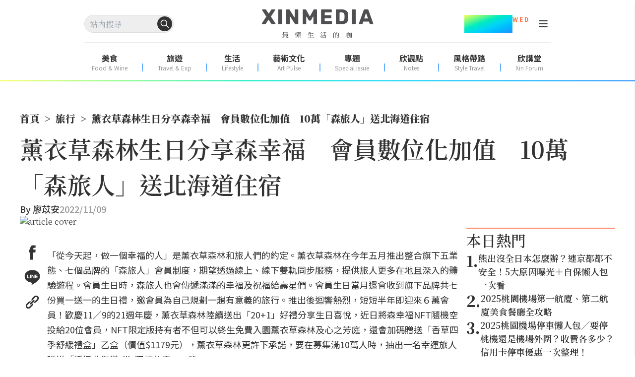

--- FILE ---
content_type: text/html; charset=utf-8
request_url: https://www.xinmedia.com/article/208147
body_size: 19627
content:
<!DOCTYPE html><html lang="zh-Hant-TW" prefix="og: https://ogp.me/ns#"><head><meta charSet="utf-8"/><link rel="preconnect" href="https://fonts.googleapis.com"/><link rel="preconnect" href="https://fonts.gstatic.com" crossorigin="anonymous"/><meta name="viewport" content="width=device-width, initial-scale=1"/><link rel="preload" as="image" href="/XinMedia_Logo_252x64.svg"/><link rel="preload" as="image" href="/x-mark-square.svg"/><link rel="stylesheet" href="/_next/static/css/4345aa16f28d15a4.css" data-precedence="next"/><link rel="preload" as="script" fetchPriority="low" href="/_next/static/chunks/webpack-9a83c7bd04e9323e.js"/><script src="/_next/static/chunks/bf6a786c-07dff26610a7c6b0.js" async=""></script><script src="/_next/static/chunks/5290-3c38c09a2f45d644.js" async=""></script><script src="/_next/static/chunks/main-app-4363a3e5bdc1c9e8.js" async=""></script><script src="/_next/static/chunks/8852-ac05238561dbf7ad.js" async=""></script><script src="/_next/static/chunks/8251-f99cd7d6c0cbc765.js" async=""></script><script src="/_next/static/chunks/1527-b1aef0e556dc1717.js" async=""></script><script src="/_next/static/chunks/438-d65cc5b483aef89d.js" async=""></script><script src="/_next/static/chunks/5004-19de6dca5c1ecfe9.js" async=""></script><script src="/_next/static/chunks/8081-1094a70eb718d811.js" async=""></script><script src="/_next/static/chunks/690-4dba7d0c231bcbc5.js" async=""></script><script src="/_next/static/chunks/app/article/%5B...slug%5D/page-1668ce14de051c0c.js" async=""></script><script src="/_next/static/chunks/app/error-48d89055622249c4.js" async=""></script><script src="/_next/static/chunks/app/not-found-93cf54e09fa71292.js" async=""></script><script async="" src="https://securepubads.g.doubleclick.net/tag/js/gpt.js"></script><meta property="fb:app_id" content="317546828356999"/><title>薰衣草森林生日分享森幸福　會員數位化加值　10萬「森旅人」送北海道住宿 - XINMEDIA欣傳媒｜最懂生活的咖</title><meta name="item_id" content="208147"/><meta name="image" content="https://icrvb3jy.xinmedia.com/solomo/article/1/6/6/16680433965143334710.jpg"/><link rel="canonical" href="https://www.xinmedia.com/article/208147"/><meta property="og:title" content="薰衣草森林生日分享森幸福　會員數位化加值　10萬「森旅人」送北海道住宿 - XINMEDIA欣傳媒｜最懂生活的咖"/><meta property="og:url" content="https://www.xinmedia.com/article/208147"/><meta property="og:site_name" content="XINMEDIA欣傳媒"/><meta property="og:image" content="https://icrvb3jy.xinmedia.com/solomo/article/1/6/6/16680433965143334710.jpg"/><meta property="og:type" content="article"/><meta property="article:published_time" content="2022-11-09T09:18:00+08:00"/><meta property="article:modified_time" content="2022-11-09T09:18:00+08:00"/><meta property="article:section" content="旅行"/><meta name="twitter:card" content="summary_large_image"/><meta name="twitter:title" content="薰衣草森林生日分享森幸福　會員數位化加值　10萬「森旅人」送北海道住宿 - XINMEDIA欣傳媒｜最懂生活的咖"/><meta name="twitter:image" content="https://icrvb3jy.xinmedia.com/solomo/article/1/6/6/16680433965143334710.jpg"/><link rel="icon" href="/favicon_48x48.svg"/><script id="app-ld-json" type="application/ld+json">{
	"@context": "https://schema.org",
	"@type": "NewsMediaOrganization",
	"name": "XINMEDIA 欣傳媒",
	"alternateName": [
		"XINMEDIA 欣傳媒｜最懂生活的咖",
		"XINMEDIA CO., LTD."
	],
	"legalName": "欣傳媒股份有限公司",
	"url": "https://www.xinmedia.com/",
	"logo": {
		"@type": "ImageObject",
		"url": "https://icrvb3jy.xinmedia.com/solomo/logo/logo_gray_02.png"
	},
	"foundingDate": "2004-09-16",
	"taxID": "27362223",
	"address": {
		"@type": "PostalAddress",
		"streetAddress": "石潭路151號3樓",
		"addressLocality": "內湖區",
		"addressRegion": "臺北市",
		"postalCode": "114502",
		"addressCountry": "TW"
	},
	"contactPoint": [
		{
			"@type": "ContactPoint",
			"telephone": "+886-2-87939000",
			"contactType": "customer service"
		},
		{
			"@type": "ContactPoint",
			"contactType": "customer service",
			"url": "https://www.xinmedia.com/mediakit/2#contact"
		}
	],
	"sameAs": [
		"https://www.youtube.com/@XinMedia",
		"https://www.instagram.com/xinmedia",
		"https://www.facebook.com/xinmedia.inc",
		"https://lin.ee/vEBfxZ6"
	]
}</script><link href="https://fonts.googleapis.com/css2?family=Noto+Sans+TC:wght@100..900&amp;family=Noto+Serif+TC:wght@200..900&amp;display=swap" rel="stylesheet"/><script src="/_next/static/chunks/polyfills-c67a75d1b6f99dc8.js" noModule=""></script></head><body class="font-serif"><noscript><iframe src="https://www.googletagmanager.com/ns.html?id=GTM-MJ2ZQ54" height="0" width="0" style="display:none;visibility:hidden"></iframe></noscript><header class="sticky top-0 z-20 h-fit w-screen bg-white pt-[30px] max-lg:h-[60px] max-lg:pt-[17px]"><div class="max-lg:ml-3 max-lg:mr-4 lg:px-[170px]"><div class="relative flex w-full items-center justify-between"><div class="search-wrapper relative h-[36px] max-lg:order-2 max-lg:h-[30px]"><div class="flex items-center gap-x-4 max-lg:order-2 lg:hidden"><button type="button" class="absolute top-1/2 block translate-y-[-50%] cursor-pointer rounded-full max-lg:hidden" style="right:3px"><svg width="30" height="30" viewBox="0 0 30 30" fill="none" xmlns="http://www.w3.org/2000/svg"><circle cx="15" cy="15" r="15" fill="#333333"></circle><path fill-rule="evenodd" clip-rule="evenodd" d="M13.3324 8.25C10.5249 8.25 8.24902 10.5259 8.24902 13.3333C8.24902 16.1408 10.5249 18.4167 13.3324 18.4167C16.1398 18.4167 18.4157 16.1408 18.4157 13.3333C18.4157 10.5259 16.1398 8.25 13.3324 8.25ZM6.74902 13.3333C6.74902 9.69746 9.69648 6.75 13.3324 6.75C16.9682 6.75 19.9157 9.69746 19.9157 13.3333C19.9157 16.9692 16.9682 19.9167 13.3324 19.9167C9.69648 19.9167 6.74902 16.9692 6.74902 13.3333Z" fill="#333333"></path><path fill-rule="evenodd" clip-rule="evenodd" d="M16.9687 16.9698C17.2616 16.6769 17.7365 16.6769 18.0294 16.9698L23.0294 21.9698C23.3223 22.2627 23.3223 22.7376 23.0294 23.0305C22.7365 23.3233 22.2616 23.3233 21.9687 23.0305L16.9687 18.0304C16.6758 17.7376 16.6758 17.2627 16.9687 16.9698Z" fill="#333333"></path></svg></button><button type="button" class="block cursor-pointer place-items-center lg:hidden"><svg width="24" height="24" viewBox="0 0 24 24" fill="none" xmlns="http://www.w3.org/2000/svg"><path d="M11 19C15.4183 19 19 15.4183 19 11C19 6.58172 15.4183 3 11 3C6.58172 3 3 6.58172 3 11C3 15.4183 6.58172 19 11 19Z" stroke="#333333" stroke-width="2" stroke-linecap="round" stroke-linejoin="round"></path><path d="M21.0004 20.9999L16.6504 16.6499" stroke="#333333" stroke-width="2" stroke-linecap="round" stroke-linejoin="round"></path></svg></button></div><div class="relative max-lg:hidden"><input class="h-[36px] w-full max-w-[180px] rounded-[40px] border border-[#dddddd] bg-light_gray p-2" autoComplete="off" placeholder="站內搜尋" value=""/><button type="button" class="absolute top-1/2 block translate-y-[-50%] cursor-pointer rounded-full max-lg:hidden" style="right:3px"><svg width="30" height="30" viewBox="0 0 30 30" fill="none" xmlns="http://www.w3.org/2000/svg"><circle cx="15" cy="15" r="15" fill="#333333"></circle><path fill-rule="evenodd" clip-rule="evenodd" d="M13.3324 8.25C10.5249 8.25 8.24902 10.5259 8.24902 13.3333C8.24902 16.1408 10.5249 18.4167 13.3324 18.4167C16.1398 18.4167 18.4157 16.1408 18.4157 13.3333C18.4157 10.5259 16.1398 8.25 13.3324 8.25ZM6.74902 13.3333C6.74902 9.69746 9.69648 6.75 13.3324 6.75C16.9682 6.75 19.9157 9.69746 19.9157 13.3333C19.9157 16.9692 16.9682 19.9167 13.3324 19.9167C9.69648 19.9167 6.74902 16.9692 6.74902 13.3333Z" fill="#ffffff"></path><path fill-rule="evenodd" clip-rule="evenodd" d="M16.9687 16.9698C17.2616 16.6769 17.7365 16.6769 18.0294 16.9698L23.0294 21.9698C23.3223 22.2627 23.3223 22.7376 23.0294 23.0305C22.7365 23.3233 22.2616 23.3233 21.9687 23.0305L16.9687 18.0304C16.6758 17.7376 16.6758 17.2627 16.9687 16.9698Z" fill="#ffffff"></path></svg></button><button type="button" class="block cursor-pointer place-items-center lg:hidden"><svg width="24" height="24" viewBox="0 0 24 24" fill="none" xmlns="http://www.w3.org/2000/svg"><path d="M11 19C15.4183 19 19 15.4183 19 11C19 6.58172 15.4183 3 11 3C6.58172 3 3 6.58172 3 11C3 15.4183 6.58172 19 11 19Z" stroke="#ffffff" stroke-width="2" stroke-linecap="round" stroke-linejoin="round"></path><path d="M21.0004 20.9999L16.6504 16.6499" stroke="#ffffff" stroke-width="2" stroke-linecap="round" stroke-linejoin="round"></path></svg></button></div></div><a class="absolute left-1/2 translate-x-[-50%]" href="/"><img src="/XinMedia_Logo_252x64.svg" alt="logo" width="252" height="64" class="mx-auto w-[225px] max-lg:w-[150px]"/></a><aside class="flex items-center gap-x-2 lg:gap-x-3"><div class="mr-3 flex items-start text-center font-sans font-bold text-dark_gray max-lg:hidden"><p class="text-4xl leading-9" style="background-image:linear-gradient(to bottom right, #F7FF57 , #7AFB80 20% ,#00EBBF 40% ,#00D4F7 60%, #00B5FF 80%, #248DFF);background-clip:text;color:transparent">11.12</p><p class="text-xs text-[#FF6D40]">W E D</p></div><div class="relative grid h-6 w-6 cursor-pointer px-0 py-1 text-dark_gray max-lg:order-1 max-lg:mr-auto lg:mt-1.5"><div class="w-[18px] border absolute left-1/2 top-[5px] translate-x-[-50%] rounded-sm border-dark_gray bg-dark_gray duration-300 ease-in"></div><div class="w-[18px] border absolute left-1/2 top-[11px] translate-x-[-50%] rounded-sm border-dark_gray bg-dark_gray duration-300 ease-in"></div><div class="w-[18px] border absolute left-1/2 top-[17px] translate-x-[-50%] rounded-sm border-dark_gray bg-dark_gray duration-300 ease-in"></div></div></aside></div><div class="my-5 flex h-[1px] w-full justify-center bg-xin_gray text-center max-lg:hidden"></div><nav class="mx-auto my-0 flex w-full justify-between pb-3 max-lg:hidden"><ul class="flex justify-around w-full leading-[20px] text-dark_gray font-sans"><li><a target="" href="/food"><p class="text-center text-base font-bold">美食</p><p class="text-center text-xs text-xin_gray">Food &amp; Wine</p></a></li><div class="mx-0 mb-[3px] mt-auto flex h-[16px] w-[2px] bg-line_blue bg-opacity-70"></div><li><a target="" href="/travel"><p class="text-center text-base font-bold">旅遊</p><p class="text-center text-xs text-xin_gray">Travel &amp; Exp</p></a></li><div class="mx-0 mb-[3px] mt-auto flex h-[16px] w-[2px] bg-line_blue bg-opacity-70"></div><li><a target="" href="/lifestyle"><p class="text-center text-base font-bold">生活</p><p class="text-center text-xs text-xin_gray">Lifestyle</p></a></li><div class="mx-0 mb-[3px] mt-auto flex h-[16px] w-[2px] bg-line_blue bg-opacity-70"></div><li><a target="" href="/artpulse"><p class="text-center text-base font-bold">藝術文化</p><p class="text-center text-xs text-xin_gray">Art Pulse</p></a></li><div class="mx-0 mb-[3px] mt-auto flex h-[16px] w-[2px] bg-line_blue bg-opacity-70"></div><li><a target="" href="/Special_Issue"><p class="text-center text-base font-bold">專題</p><p class="text-center text-xs text-xin_gray">Special Issue</p></a></li><div class="mx-0 mb-[3px] mt-auto flex h-[16px] w-[2px] bg-line_blue bg-opacity-70"></div><li><a target="" href="/notes"><p class="text-center text-base font-bold">欣觀點</p><p class="text-center text-xs text-xin_gray">Notes</p></a></li><div class="mx-0 mb-[3px] mt-auto flex h-[16px] w-[2px] bg-line_blue bg-opacity-70"></div><li><a target="_blank" href="https://xinforum.xinmedia.com/pages/style-travel"><p class="text-center text-base font-bold">風格帶路</p><p class="text-center text-xs text-xin_gray">Style Travel</p></a></li><div class="mx-0 mb-[3px] mt-auto flex h-[16px] w-[2px] bg-line_blue bg-opacity-70"></div><li><a target="_blank" href="https://xinforum.xinmedia.com/"><p class="text-center text-base font-bold">欣講堂</p><p class="text-center text-xs text-xin_gray">Xin Forum</p></a></li></ul></nav></div><div class="h-[2px] w-full max-lg:mt-[11px]" style="background-image:linear-gradient(to right, #F7FF57 , #7AFB80 20% ,#00EBBF 40% ,#00D4F7 60%, #00B5FF 80%, #248DFF)"></div></header><div class="top-0 w-full opacity-0 transition-all duration-500 ease-in lg:hidden"><div class="h-[60px] w-full bg-white text-black drop-shadow-sm max-lg:pl-[18px] max-lg:pr-[15px] fixed -translate-y-20"><input type="text" placeholder="輸入關鍵字搜尋" autoComplete="off" class="h-full w-full bg-white text-center focus:outline-none max-lg:text-left" value=""/><div class="absolute right-8 top-1/2 z-10 h-fit -translate-y-1/2 cursor-pointer max-lg:right-10"><button class="rounded-lg border border-solid border-black p-1">搜尋</button></div><div class="absolute right-6 top-1/2 z-10 h-fit -translate-y-1/2 cursor-pointer max-lg:right-4"><div style="cursor:initial" class=""><svg xmlns="http://www.w3.org/2000/svg" viewBox="0 0 384 512" width="20" height="20"><path fill="#000" d="M342.6 150.6c12.5-12.5 12.5-32.8 0-45.3s-32.8-12.5-45.3 0L192 210.7 86.6 105.4c-12.5-12.5-32.8-12.5-45.3 0s-12.5 32.8 0 45.3L146.7 256 41.4 361.4c-12.5 12.5-12.5 32.8 0 45.3s32.8 12.5 45.3 0L192 301.3 297.4 406.6c12.5 12.5 32.8 12.5 45.3 0s12.5-32.8 0-45.3L237.3 256 342.6 150.6z"></path></svg></div></div></div></div><!--$!--><template data-dgst="NEXT_DYNAMIC_NO_SSR_CODE"></template><!--/$--><main><!--$--><!--$?--><template id="B:0"></template><div class="flex w-full shrink-0 items-center justify-center" style="height:200px;margin-top:24px"><svg width="80" height="80" aria-hidden="true" class="animate-spin fill-white text-light_blue_gray" viewBox="0 0 100 100" xmlns="http://www.w3.org/2000/svg"><path d="M100 50.5908C100 78.2051 77.6142 100.591 50 100.591C22.3858 100.591 0 78.2051 0 50.5908C0 22.9766 22.3858 0.59082 50 0.59082C77.6142 0.59082 100 22.9766 100 50.5908ZM9.08144 50.5908C9.08144 73.1895 27.4013 91.5094 50 91.5094C72.5987 91.5094 90.9186 73.1895 90.9186 50.5908C90.9186 27.9921 72.5987 9.67226 50 9.67226C27.4013 9.67226 9.08144 27.9921 9.08144 50.5908Z" fill="currentColor"></path><path d="M93.9676 39.0409C96.393 38.4038 97.8624 35.9116 97.0079 33.5539C95.2932 28.8227 92.871 24.3692 89.8167 20.348C85.8452 15.1192 80.8826 10.7238 75.2124 7.41289C69.5422 4.10194 63.2754 1.94025 56.7698 1.05124C51.7666 0.367541 46.6976 0.446843 41.7345 1.27873C39.2613 1.69328 37.813 4.19778 38.4501 6.62326C39.0873 9.04874 41.5694 10.4717 44.0505 10.1071C47.8511 9.54855 51.7191 9.52689 55.5402 10.0491C60.8642 10.7766 65.9928 12.5457 70.6331 15.2552C75.2735 17.9648 79.3347 21.5619 82.5849 25.841C84.9175 28.9121 86.7997 32.2913 88.1811 35.8758C89.083 38.2158 91.5421 39.6781 93.9676 39.0409Z" fill="currentFill"></path></svg></div><!--/$--><!--/$--></main><div class="fixed bottom-0 z-10 mx-auto my-0 flex w-full justify-center lg:hidden"><div class="flex flex-col items-end"><img src="/x-mark-square.svg" alt="close_button" class="z-20 cursor-pointer"/><div class="flex items-center justify-center bg-gray-100" style="min-width:320px;min-height:100px"><div class=""><div class="adBlock mx-auto my-8 flex justify-center overflow-hidden lg:my-6 mb-8 mt-0" style="width:300px;min-height:50px"><div class="hidden"><div id="div-gpt-ad-1703564732640-0"></div></div><div style="animation:skeleton-loading 3s  infinite alternate;width:300px;height:100px"></div></div></div></div></div></div><div></div><script src="/_next/static/chunks/webpack-9a83c7bd04e9323e.js" async=""></script><div hidden id="S:0"><template id="P:1"></template></div><script>(self.__next_f=self.__next_f||[]).push([0]);self.__next_f.push([2,null])</script><script>self.__next_f.push([1,"1:HL[\"/_next/static/css/4345aa16f28d15a4.css\",\"style\"]\n0:\"$L2\"\n"])</script><script>self.__next_f.push([1,"3:I[3728,[],\"\"]\n5:I[9928,[],\"\"]\n2:[[[\"$\",\"link\",\"0\",{\"rel\":\"stylesheet\",\"href\":\"/_next/static/css/4345aa16f28d15a4.css\",\"precedence\":\"next\",\"crossOrigin\":\"$undefined\"}]],[\"$\",\"$L3\",null,{\"buildId\":\"AOB254jXWGHJ6mBIQPPOq\",\"assetPrefix\":\"\",\"initialCanonicalUrl\":\"/article/208147\",\"initialTree\":[\"\",{\"children\":[\"article\",{\"children\":[[\"slug\",\"208147\",\"c\"],{\"children\":[\"__PAGE__\",{}]}]}]},\"$undefined\",\"$undefined\",true],\"initialHead\":[false,\"$L4\"],\"globalErrorComponent\":\"$5\",\"children\":[null,\"$L6\",null]}]]\n"])</script><script>self.__next_f.push([1,"7:I[3131,[\"8852\",\"static/chunks/8852-ac05238561dbf7ad.js\",\"8251\",\"static/chunks/8251-f99cd7d6c0cbc765.js\",\"1527\",\"static/chunks/1527-b1aef0e556dc1717.js\",\"438\",\"static/chunks/438-d65cc5b483aef89d.js\",\"5004\",\"static/chunks/5004-19de6dca5c1ecfe9.js\",\"8081\",\"static/chunks/8081-1094a70eb718d811.js\",\"690\",\"static/chunks/690-4dba7d0c231bcbc5.js\",\"8226\",\"static/chunks/app/article/%5B...slug%5D/page-1668ce14de051c0c.js\"],\"\"]\n8:I[8853,[\"8852\",\"static/chunks/8852-ac05238561dbf7ad.js\",\"8251\",\"static/chunks/8251-f99cd7"])</script><script>self.__next_f.push([1,"d6c0cbc765.js\",\"1527\",\"static/chunks/1527-b1aef0e556dc1717.js\",\"438\",\"static/chunks/438-d65cc5b483aef89d.js\",\"5004\",\"static/chunks/5004-19de6dca5c1ecfe9.js\",\"8081\",\"static/chunks/8081-1094a70eb718d811.js\",\"690\",\"static/chunks/690-4dba7d0c231bcbc5.js\",\"8226\",\"static/chunks/app/article/%5B...slug%5D/page-1668ce14de051c0c.js\"],\"\"]\n9:I[5382,[\"8852\",\"static/chunks/8852-ac05238561dbf7ad.js\",\"8251\",\"static/chunks/8251-f99cd7d6c0cbc765.js\",\"1527\",\"static/chunks/1527-b1aef0e556dc1717.js\",\"438\",\"static/chunks/438-d65"])</script><script>self.__next_f.push([1,"cc5b483aef89d.js\",\"5004\",\"static/chunks/5004-19de6dca5c1ecfe9.js\",\"8081\",\"static/chunks/8081-1094a70eb718d811.js\",\"690\",\"static/chunks/690-4dba7d0c231bcbc5.js\",\"8226\",\"static/chunks/app/article/%5B...slug%5D/page-1668ce14de051c0c.js\"],\"\"]\na:I[8904,[\"8852\",\"static/chunks/8852-ac05238561dbf7ad.js\",\"8251\",\"static/chunks/8251-f99cd7d6c0cbc765.js\",\"1527\",\"static/chunks/1527-b1aef0e556dc1717.js\",\"438\",\"static/chunks/438-d65cc5b483aef89d.js\",\"5004\",\"static/chunks/5004-19de6dca5c1ecfe9.js\",\"8081\",\"static/chunks/808"])</script><script>self.__next_f.push([1,"1-1094a70eb718d811.js\",\"690\",\"static/chunks/690-4dba7d0c231bcbc5.js\",\"8226\",\"static/chunks/app/article/%5B...slug%5D/page-1668ce14de051c0c.js\"],\"AuthProvider\"]\nb:I[6248,[\"8852\",\"static/chunks/8852-ac05238561dbf7ad.js\",\"8251\",\"static/chunks/8251-f99cd7d6c0cbc765.js\",\"1527\",\"static/chunks/1527-b1aef0e556dc1717.js\",\"438\",\"static/chunks/438-d65cc5b483aef89d.js\",\"5004\",\"static/chunks/5004-19de6dca5c1ecfe9.js\",\"8081\",\"static/chunks/8081-1094a70eb718d811.js\",\"690\",\"static/chunks/690-4dba7d0c231bcbc5.js\",\"8226\",\"st"])</script><script>self.__next_f.push([1,"atic/chunks/app/article/%5B...slug%5D/page-1668ce14de051c0c.js\"],\"WebInfoProvider\"]\nc:I[2005,[\"8852\",\"static/chunks/8852-ac05238561dbf7ad.js\",\"8251\",\"static/chunks/8251-f99cd7d6c0cbc765.js\",\"1527\",\"static/chunks/1527-b1aef0e556dc1717.js\",\"438\",\"static/chunks/438-d65cc5b483aef89d.js\",\"5004\",\"static/chunks/5004-19de6dca5c1ecfe9.js\",\"8081\",\"static/chunks/8081-1094a70eb718d811.js\",\"690\",\"static/chunks/690-4dba7d0c231bcbc5.js\",\"8226\",\"static/chunks/app/article/%5B...slug%5D/page-1668ce14de051c0c.js\"],\"\"]\nd:I[695"])</script><script>self.__next_f.push([1,"4,[],\"\"]\ne:I[988,[\"7601\",\"static/chunks/app/error-48d89055622249c4.js\"],\"\"]\nf:I[7264,[],\"\"]\n10:I[3619,[\"8852\",\"static/chunks/8852-ac05238561dbf7ad.js\",\"8251\",\"static/chunks/8251-f99cd7d6c0cbc765.js\",\"9160\",\"static/chunks/app/not-found-93cf54e09fa71292.js\"],\"\"]\n"])</script><script>self.__next_f.push([1,"6:[\"$\",\"html\",null,{\"lang\":\"zh-Hant-TW\",\"prefix\":\"og: https://ogp.me/ns#\",\"children\":[[\"$\",\"head\",null,{\"children\":[[\"$\",\"$L7\",null,{}],[\"$\",\"$L8\",null,{}],[\"$\",\"script\",null,{\"id\":\"app-ld-json\",\"type\":\"application/ld+json\",\"dangerouslySetInnerHTML\":{\"__html\":\"{\\n\\t\\\"@context\\\": \\\"https://schema.org\\\",\\n\\t\\\"@type\\\": \\\"NewsMediaOrganization\\\",\\n\\t\\\"name\\\": \\\"XINMEDIA 欣傳媒\\\",\\n\\t\\\"alternateName\\\": [\\n\\t\\t\\\"XINMEDIA 欣傳媒｜最懂生活的咖\\\",\\n\\t\\t\\\"XINMEDIA CO., LTD.\\\"\\n\\t],\\n\\t\\\"legalName\\\": \\\"欣傳媒股份有限公司\\\",\\n\\t\\\"url\\\": \\\"https://www.xinmedia.com/\\\",\\n\\t\\\"logo\\\": {\\n\\t\\t\\\"@type\\\": \\\"ImageObject\\\",\\n\\t\\t\\\"url\\\": \\\"https://icrvb3jy.xinmedia.com/solomo/logo/logo_gray_02.png\\\"\\n\\t},\\n\\t\\\"foundingDate\\\": \\\"2004-09-16\\\",\\n\\t\\\"taxID\\\": \\\"27362223\\\",\\n\\t\\\"address\\\": {\\n\\t\\t\\\"@type\\\": \\\"PostalAddress\\\",\\n\\t\\t\\\"streetAddress\\\": \\\"石潭路151號3樓\\\",\\n\\t\\t\\\"addressLocality\\\": \\\"內湖區\\\",\\n\\t\\t\\\"addressRegion\\\": \\\"臺北市\\\",\\n\\t\\t\\\"postalCode\\\": \\\"114502\\\",\\n\\t\\t\\\"addressCountry\\\": \\\"TW\\\"\\n\\t},\\n\\t\\\"contactPoint\\\": [\\n\\t\\t{\\n\\t\\t\\t\\\"@type\\\": \\\"ContactPoint\\\",\\n\\t\\t\\t\\\"telephone\\\": \\\"+886-2-87939000\\\",\\n\\t\\t\\t\\\"contactType\\\": \\\"customer service\\\"\\n\\t\\t},\\n\\t\\t{\\n\\t\\t\\t\\\"@type\\\": \\\"ContactPoint\\\",\\n\\t\\t\\t\\\"contactType\\\": \\\"customer service\\\",\\n\\t\\t\\t\\\"url\\\": \\\"https://www.xinmedia.com/mediakit/2#contact\\\"\\n\\t\\t}\\n\\t],\\n\\t\\\"sameAs\\\": [\\n\\t\\t\\\"https://www.youtube.com/@XinMedia\\\",\\n\\t\\t\\\"https://www.instagram.com/xinmedia\\\",\\n\\t\\t\\\"https://www.facebook.com/xinmedia.inc\\\",\\n\\t\\t\\\"https://lin.ee/vEBfxZ6\\\"\\n\\t]\\n}\"}}],[\"$\",\"meta\",null,{\"property\":\"fb:app_id\",\"content\":\"317546828356999\"}],[\"$\",\"link\",null,{\"rel\":\"preconnect\",\"href\":\"https://fonts.googleapis.com\"}],[\"$\",\"link\",null,{\"rel\":\"preconnect\",\"href\":\"https://fonts.gstatic.com\",\"crossOrigin\":\"anonymous\"}],[\"$\",\"link\",null,{\"href\":\"https://fonts.googleapis.com/css2?family=Noto+Sans+TC:wght@100..900\u0026family=Noto+Serif+TC:wght@200..900\u0026display=swap\",\"rel\":\"stylesheet\"}]]}],[\"$\",\"body\",null,{\"className\":\"font-serif\",\"children\":[[\"$\",\"noscript\",null,{\"children\":[\"$\",\"iframe\",null,{\"src\":\"https://www.googletagmanager.com/ns.html?id=GTM-MJ2ZQ54\",\"height\":\"0\",\"width\":\"0\",\"style\":{\"display\":\"none\",\"visibility\":\"hidden\"}}]}],[\"$\",\"$L9\",null,{\"children\":[\"$\",\"$La\",null,{\"children\":[\"$\",\"$Lb\",null,{\"children\":[\"$\",\"$Lc\",null,{\"children\":[\"$\",\"$Ld\",null,{\"parallelRouterKey\":\"children\",\"segmentPath\":[\"children\"],\"loading\":[\"$\",\"div\",null,{\"className\":\"flex w-full shrink-0 items-center justify-center\",\"style\":{\"height\":\"200px\",\"marginTop\":\"24px\"},\"children\":[\"$\",\"svg\",null,{\"width\":\"80\",\"height\":\"80\",\"aria-hidden\":\"true\",\"className\":\"animate-spin fill-white text-light_blue_gray\",\"viewBox\":\"0 0 100 100\",\"xmlns\":\"http://www.w3.org/2000/svg\",\"children\":[[\"$\",\"path\",null,{\"d\":\"M100 50.5908C100 78.2051 77.6142 100.591 50 100.591C22.3858 100.591 0 78.2051 0 50.5908C0 22.9766 22.3858 0.59082 50 0.59082C77.6142 0.59082 100 22.9766 100 50.5908ZM9.08144 50.5908C9.08144 73.1895 27.4013 91.5094 50 91.5094C72.5987 91.5094 90.9186 73.1895 90.9186 50.5908C90.9186 27.9921 72.5987 9.67226 50 9.67226C27.4013 9.67226 9.08144 27.9921 9.08144 50.5908Z\",\"fill\":\"currentColor\"}],[\"$\",\"path\",null,{\"d\":\"M93.9676 39.0409C96.393 38.4038 97.8624 35.9116 97.0079 33.5539C95.2932 28.8227 92.871 24.3692 89.8167 20.348C85.8452 15.1192 80.8826 10.7238 75.2124 7.41289C69.5422 4.10194 63.2754 1.94025 56.7698 1.05124C51.7666 0.367541 46.6976 0.446843 41.7345 1.27873C39.2613 1.69328 37.813 4.19778 38.4501 6.62326C39.0873 9.04874 41.5694 10.4717 44.0505 10.1071C47.8511 9.54855 51.7191 9.52689 55.5402 10.0491C60.8642 10.7766 65.9928 12.5457 70.6331 15.2552C75.2735 17.9648 79.3347 21.5619 82.5849 25.841C84.9175 28.9121 86.7997 32.2913 88.1811 35.8758C89.083 38.2158 91.5421 39.6781 93.9676 39.0409Z\",\"fill\":\"currentFill\"}]]}]}],\"loadingStyles\":[],\"hasLoading\":true,\"error\":\"$e\",\"errorStyles\":[],\"template\":[\"$\",\"$Lf\",null,{}],\"templateStyles\":\"$undefined\",\"notFound\":[\"$\",\"$L10\",null,{}],\"notFoundStyles\":[],\"childProp\":{\"current\":[\"$\",\"$Ld\",null,{\"parallelRouterKey\":\"children\",\"segmentPath\":[\"children\",\"article\",\"children\"],\"loading\":[\"$\",\"div\",null,{\"className\":\"flex w-full shrink-0 items-center justify-center\",\"style\":{\"height\":\"200px\",\"marginTop\":\"24px\"},\"children\":[\"$\",\"svg\",null,{\"width\":\"80\",\"height\":\"80\",\"aria-hidden\":\"true\",\"className\":\"animate-spin fill-white text-light_blue_gray\",\"viewBox\":\"0 0 100 100\",\"xmlns\":\"http://www.w3.org/2000/svg\",\"children\":[[\"$\",\"path\",null,{\"d\":\"M100 50.5908C100 78.2051 77.6142 100.591 50 100.591C22.3858 100.591 0 78.2051 0 50.5908C0 22.9766 22.3858 0.59082 50 0.59082C77.6142 0.59082 100 22.9766 100 50.5908ZM9.08144 50.5908C9.08144 73.1895 27.4013 91.5094 50 91.5094C72.5987 91.5094 90.9186 73.1895 90.9186 50.5908C90.9186 27.9921 72.5987 9.67226 50 9.67226C27.4013 9.67226 9.08144 27.9921 9.08144 50.5908Z\",\"fill\":\"currentColor\"}],[\"$\",\"path\",null,{\"d\":\"M93.9676 39.0409C96.393 38.4038 97.8624 35.9116 97.0079 33.5539C95.2932 28.8227 92.871 24.3692 89.8167 20.348C85.8452 15.1192 80.8826 10.7238 75.2124 7.41289C69.5422 4.10194 63.2754 1.94025 56.7698 1.05124C51.7666 0.367541 46.6976 0.446843 41.7345 1.27873C39.2613 1.69328 37.813 4.19778 38.4501 6.62326C39.0873 9.04874 41.5694 10.4717 44.0505 10.1071C47.8511 9.54855 51.7191 9.52689 55.5402 10.0491C60.8642 10.7766 65.9928 12.5457 70.6331 15.2552C75.2735 17.9648 79.3347 21.5619 82.5849 25.841C84.9175 28.9121 86.7997 32.2913 88.1811 35.8758C89.083 38.2158 91.5421 39.6781 93.9676 39.0409Z\",\"fill\":\"currentFill\"}]]}]}],\"loadingStyles\":[],\"hasLoading\":true,\"error\":\"$undefined\",\"errorStyles\":\"$undefined\",\"template\":[\"$\",\"$Lf\",null,{}],\"templateStyles\":\"$undefined\",\"notFound\":\"$undefined\",\"notFoundStyles\":\"$undefined\",\"childProp\":{\"current\":[\"$\",\"$Ld\",null,{\"parallelRouterKey\":\"children\",\"segmentPath\":[\"children\",\"article\",\"children\",[\"slug\",\"208147\",\"c\"],\"children\"],\"loading\":\"$undefined\",\"loadingStyles\":\"$undefined\",\"hasLoading\":false,\"error\":\"$undefined\",\"errorStyles\":\"$undefined\",\"template\":[\"$\",\"$Lf\",null,{}],\"templateStyles\":\"$undefined\",\"notFound\":\"$undefined\",\"notFoundStyles\":\"$undefined\",\"childProp\":{\"current\":[\"$L11\",\"$L12\",null],\"segment\":\"__PAGE__\"},\"styles\":[]}],\"segment\":[\"slug\",\"208147\",\"c\"]},\"styles\":[]}],\"segment\":\"article\"},\"styles\":[]}]}]}]}]}]]}]]}]\n"])</script><script>self.__next_f.push([1,"4:[[\"$\",\"meta\",\"0\",{\"charSet\":\"utf-8\"}],[\"$\",\"title\",\"1\",{\"children\":\"薰衣草森林生日分享森幸福　會員數位化加值　10萬「森旅人」送北海道住宿 - XINMEDIA欣傳媒｜最懂生活的咖\"}],[\"$\",\"meta\",\"2\",{\"name\":\"viewport\",\"content\":\"width=device-width, initial-scale=1\"}],[\"$\",\"meta\",\"3\",{\"name\":\"item_id\",\"content\":\"208147\"}],[\"$\",\"meta\",\"4\",{\"name\":\"image\",\"content\":\"https://icrvb3jy.xinmedia.com/solomo/article/1/6/6/16680433965143334710.jpg\"}],[\"$\",\"link\",\"5\",{\"rel\":\"canonical\",\"href\":\"https://www.xinmedia.com/article/208147\"}],[\"$\",\"meta\",\"6\",{\"property\":\"og:title\",\"content\":\"薰衣草森林生日分享森幸福　會員數位化加值　10萬「森旅人」送北海道住宿 - XINMEDIA欣傳媒｜最懂生活的咖\"}],[\"$\",\"meta\",\"7\",{\"property\":\"og:url\",\"content\":\"https://www.xinmedia.com/article/208147\"}],[\"$\",\"meta\",\"8\",{\"property\":\"og:site_name\",\"content\":\"XINMEDIA欣傳媒\"}],[\"$\",\"meta\",\"9\",{\"property\":\"og:image\",\"content\":\"https://icrvb3jy.xinmedia.com/solomo/article/1/6/6/16680433965143334710.jpg\"}],[\"$\",\"meta\",\"10\",{\"property\":\"og:type\",\"content\":\"article\"}],[\"$\",\"meta\",\"11\",{\"property\":\"article:published_time\",\"content\":\"2022-11-09T09:18:00+08:00\"}],[\"$\",\"meta\",\"12\",{\"property\":\"article:modified_time\",\"content\":\"2022-11-09T09:18:00+08:00\"}],[\"$\",\"meta\",\"13\",{\"property\":\"article:section\",\"content\":\"旅行\"}],[\"$\",\"meta\",\"14\",{\"name\":\"twitter:card\",\"content\":\"summary_large_image\"}],[\"$\",\"meta\",\"15\",{\"name\":\"twitter:title\",\"content\":\"薰衣草森林生日分享森幸福　會員數位化加值　10萬「森旅人」送北海道住宿 - XINMEDIA欣傳媒｜最懂生活的咖\"}],[\"$\",\"meta\",\"16\",{\"name\":\"twitter:image\",\"content\":\"https://icrvb3jy.xinmedia.com/solomo/article/1/6/6/16680433965143334710.jpg\"}],[\"$\",\"link\",\"17\",{\"rel\":\"icon\",\"href\":\"/favicon_48x48.svg\"}]]\n"])</script><script>self.__next_f.push([1,"11:null\n"])</script><script>self.__next_f.push([1,"13:\"$Sreact.suspense\"\n14:I[9167,[\"8852\",\"static/chunks/8852-ac05238561dbf7ad.js\",\"8251\",\"static/chunks/8251-f99cd7d6c0cbc765.js\",\"1527\",\"static/chunks/1527-b1aef0e556dc1717.js\",\"438\",\"static/chunks/438-d65cc5b483aef89d.js\",\"5004\",\"static/chunks/5004-19de6dca5c1ecfe9.js\",\"8081\",\"static/chunks/8081-1094a70eb718d811.js\",\"690\",\"static/chunks/690-4dba7d0c231bcbc5.js\",\"8226\",\"static/chunks/app/article/%5B...slug%5D/page-1668ce14de051c0c.js\"],\"NoSSR\"]\n15:I[4809,[\"8852\",\"static/chunks/8852-ac05238561dbf7ad.js\",\"825"])</script><script>self.__next_f.push([1,"1\",\"static/chunks/8251-f99cd7d6c0cbc765.js\",\"1527\",\"static/chunks/1527-b1aef0e556dc1717.js\",\"438\",\"static/chunks/438-d65cc5b483aef89d.js\",\"5004\",\"static/chunks/5004-19de6dca5c1ecfe9.js\",\"8081\",\"static/chunks/8081-1094a70eb718d811.js\",\"690\",\"static/chunks/690-4dba7d0c231bcbc5.js\",\"8226\",\"static/chunks/app/article/%5B...slug%5D/page-1668ce14de051c0c.js\"],\"\"]\n16:I[4247,[\"8852\",\"static/chunks/8852-ac05238561dbf7ad.js\",\"8251\",\"static/chunks/8251-f99cd7d6c0cbc765.js\",\"1527\",\"static/chunks/1527-b1aef0e556dc1717.js"])</script><script>self.__next_f.push([1,"\",\"438\",\"static/chunks/438-d65cc5b483aef89d.js\",\"5004\",\"static/chunks/5004-19de6dca5c1ecfe9.js\",\"8081\",\"static/chunks/8081-1094a70eb718d811.js\",\"690\",\"static/chunks/690-4dba7d0c231bcbc5.js\",\"8226\",\"static/chunks/app/article/%5B...slug%5D/page-1668ce14de051c0c.js\"],\"\"]\n17:I[9580,[\"8852\",\"static/chunks/8852-ac05238561dbf7ad.js\",\"8251\",\"static/chunks/8251-f99cd7d6c0cbc765.js\",\"1527\",\"static/chunks/1527-b1aef0e556dc1717.js\",\"438\",\"static/chunks/438-d65cc5b483aef89d.js\",\"5004\",\"static/chunks/5004-19de6dca5c1ecfe"])</script><script>self.__next_f.push([1,"9.js\",\"8081\",\"static/chunks/8081-1094a70eb718d811.js\",\"690\",\"static/chunks/690-4dba7d0c231bcbc5.js\",\"8226\",\"static/chunks/app/article/%5B...slug%5D/page-1668ce14de051c0c.js\"],\"\"]\n19:I[9199,[\"8852\",\"static/chunks/8852-ac05238561dbf7ad.js\",\"8251\",\"static/chunks/8251-f99cd7d6c0cbc765.js\",\"1527\",\"static/chunks/1527-b1aef0e556dc1717.js\",\"438\",\"static/chunks/438-d65cc5b483aef89d.js\",\"5004\",\"static/chunks/5004-19de6dca5c1ecfe9.js\",\"8081\",\"static/chunks/8081-1094a70eb718d811.js\",\"690\",\"static/chunks/690-4dba7d0c231"])</script><script>self.__next_f.push([1,"bcbc5.js\",\"8226\",\"static/chunks/app/article/%5B...slug%5D/page-1668ce14de051c0c.js\"],\"\"]\n1a:I[2062,[\"8852\",\"static/chunks/8852-ac05238561dbf7ad.js\",\"8251\",\"static/chunks/8251-f99cd7d6c0cbc765.js\",\"1527\",\"static/chunks/1527-b1aef0e556dc1717.js\",\"438\",\"static/chunks/438-d65cc5b483aef89d.js\",\"5004\",\"static/chunks/5004-19de6dca5c1ecfe9.js\",\"8081\",\"static/chunks/8081-1094a70eb718d811.js\",\"690\",\"static/chunks/690-4dba7d0c231bcbc5.js\",\"8226\",\"static/chunks/app/article/%5B...slug%5D/page-1668ce14de051c0c.js\"],\"\"]\n1"])</script><script>self.__next_f.push([1,"b:I[1529,[\"8852\",\"static/chunks/8852-ac05238561dbf7ad.js\",\"8251\",\"static/chunks/8251-f99cd7d6c0cbc765.js\",\"1527\",\"static/chunks/1527-b1aef0e556dc1717.js\",\"438\",\"static/chunks/438-d65cc5b483aef89d.js\",\"5004\",\"static/chunks/5004-19de6dca5c1ecfe9.js\",\"8081\",\"static/chunks/8081-1094a70eb718d811.js\",\"690\",\"static/chunks/690-4dba7d0c231bcbc5.js\",\"8226\",\"static/chunks/app/article/%5B...slug%5D/page-1668ce14de051c0c.js\"],\"\"]\n1c:I[9995,[\"8852\",\"static/chunks/8852-ac05238561dbf7ad.js\",\"8251\",\"static/chunks/8251-f99cd"])</script><script>self.__next_f.push([1,"7d6c0cbc765.js\",\"1527\",\"static/chunks/1527-b1aef0e556dc1717.js\",\"438\",\"static/chunks/438-d65cc5b483aef89d.js\",\"5004\",\"static/chunks/5004-19de6dca5c1ecfe9.js\",\"8081\",\"static/chunks/8081-1094a70eb718d811.js\",\"690\",\"static/chunks/690-4dba7d0c231bcbc5.js\",\"8226\",\"static/chunks/app/article/%5B...slug%5D/page-1668ce14de051c0c.js\"],\"\"]\n18:T15f4,"])</script><script>self.__next_f.push([1,"\u003cp\u003e「從今天起，做一個幸福的人」是薰衣草森林和旅人們的約定。薰衣草森林在今年五月推出整合旗下五業態、七個品牌的「森旅人」會員制度，期望透過線上、線下雙軌同步服務，提供旅人更多在地且深入的體驗遊程。會員生日時，森旅人也會傳遞滿滿的幸福及祝福給壽星們。會員生日當月還會收到旗下品牌共七份買一送一的生日禮，邀會員為自己規劃一趟有意義的旅行。推出後迴響熱烈，短短半年即迎來６萬會員！歡慶11／9的21週年慶，薰衣草森林陸續送出「20+1」好禮分享生日喜悅，近日將森幸福NFT隨機空投給20位會員，NFT限定版持有者不但可以終生免費入園薰衣草森林及心之芳庭，還會加碼贈送「香草四季舒緩禮盒」乙盒（價值$1179元），薰衣草森林更許下承諾，要在募集滿10萬人時，抽出一名幸運旅人贈送「緩慢北海道villa獨棟住宿」一晚。\u003c/p\u003e\n\u003cp\u003e\u003cspan style=\"color: #7e8c8d; font-size: 14px;\"\u003e\u003cimg src=\"https://icrvb3jy.xinmedia.com/solomo/article/1/6/6/16680433965143334710.jpg\" loading=\"lazy\"\u003e▲2001年薰衣草森林在臺中新社播種，持續發芽、茁壯、盛放成遍佈全台的七個品牌。11／9是薰衣草森林21歲生日，創辦人林庭妃及董事長王村煌準備了以生日限定版NFT為原型的蛋糕與大家一同慶祝。\u003c/span\u003e\u003c/p\u003e\n\u003cp\u003e薰衣草森林董事長王村煌表示：「薰衣草森林的營運，不只要能夠承擔企業社會責任，更要能夠創造共享價值。」不論是一道料理、一葉香草或是一項服務，薰衣草森林都在思索如何給旅人更精緻、有意義的體驗，並提升「心靈佔有率」。薰衣草森林積極展現搶進新世代族群的決心，結合了森旅人會員制度推出具實體賦能的「森幸福NFT」。「幸福」是薰衣草森林最核心的經營理念，而「森旅人」是為了喜好自然、體驗質感生活的旅人們設計出的會員計劃，「森幸福」也就象徵著給予所有喜愛山林及自然的會員祝福之意。\u003c/p\u003e\n\u003cp\u003e\u003cimg src=\"https://icrvb3jy.xinmedia.com/solomo/article/1/6/6/16680434219241944890.jpg\" loading=\"lazy\"\u003e\u003c/p\u003e\n\u003cp\u003e\u003cimg src=\"https://icrvb3jy.xinmedia.com/solomo/article/1/6/6/16680450594057161980.jpg\" loading=\"lazy\"\u003e\u003cspan style=\"font-size: 14px; color: #7e8c8d;\"\u003e▲森旅人提供壽星生日優惠、邀請旅人走進山林，在蟲鳴鳥叫及芬多精中享用餐點或住宿，讓身心靈緩慢下來，專注享受此刻的感受。生日禮包含香草烤雞買一送一、尋路買一晚送一晚、森林島嶼精選香氛商品買一送一、桐花村精選套餐買一送一等好禮。\u003c/span\u003e\u003c/p\u003e\n\u003cp\u003e\u0026nbsp;\u003c/p\u003e\n\u003cp\u003e\u003cspan style=\"color: #7e8c8d;\"\u003e\u003cimg src=\"https://icrvb3jy.xinmedia.com/solomo/article/1/6/6/16680450597032419291.png\" loading=\"lazy\"\u003e\u003c/span\u003e\u003cbr\u003e\u003cspan style=\"color: #7e8c8d; font-size: 14px;\"\u003e▲「森幸福NFT」以薰衣草森林吉祥物「惺忪小熊」為主角，搭配實際在園區中可見的各種大自然元素設計而成。今年也特別為NFT推出「香草四季舒緩禮盒」，希望將香草療癒人心的力量，典藏在禮盒、融入旅人的日常生活中。\u003c/span\u003e\u003c/p\u003e\n\u003cp\u003e\u003cstrong\u003e\u003cspan style=\"font-size: 18px; color: #169179;\"\u003e期待10萬森旅人\u003c/span\u003e\u003c/strong\u003e\u003cbr\u003e\u003cstrong\u003e\u003cspan style=\"font-size: 18px; color: #169179;\"\u003e飛向紫色北海道\u003c/span\u003e\u003c/strong\u003e\u003c/p\u003e\n\u003cp\u003e盼望已久，台灣終於開放國境，薰衣草森林也同樣期待國際旅遊的復甦，所以準備了一份特別的禮物要分享給旅人。在森旅人會員募集滿10萬名之時，抽出一位幸運旅人到薰衣草的故鄉\u0026mdash;\u0026mdash;北海道，體驗住宿「緩慢北海道白樺庵villa」。森旅人致力於以「服務、體驗、設計」，將食、宿、遊、購、行五大觀光元件串聯帶給旅人。整合線上、線下，推出能讓旅人深度走訪的旅行提案，把更多土地故事的底蘊融合在遊程中，帶給旅人更有意義的旅遊體驗。希望藉這個「用故事寫故事」的過程，讓幸福循環、讓善意生生不息。\u003c/p\u003e\n\u003cp\u003e\u003cimg src=\"https://icrvb3jy.xinmedia.com/solomo/article/1/6/6/16680436979313882290.jpg\" loading=\"lazy\"\u003e▲甫於2020年落成的緩慢北海道白樺庵villa，由伊東豐雄弟子\u0026mdash;\u0026mdash;佐野健太建築師操刀。因讚嘆週邊景致，致力打造融於地景的建築，也讓緩慢北海道白樺庵villa，成為森林的一部分。\u003c/p\u003e\n\u003cp\u003e\u003cstrong\u003e\u003cspan style=\"color: #169179; font-size: 18px;\"\u003e【森旅人會員權益】\u003c/span\u003e\u003c/strong\u003e\u003cbr\u003e「森旅人」會員計劃為崇尚自然、風格獨特、感性豐富的旅人而設計，結合旗下品牌：薰衣草森林、緩慢、尋路、森林島嶼、心之芳庭、桐花村、好好等資源，並推出結合園區、旅宿、餐飲、生活選品等不同型態的專屬生日買一送一優惠，每筆消費再享２％回饋，透過精心規劃的主題活動，希望讓旅人在每一次的旅行中，感受大地的恩賜與祝福。\u003c/p\u003e\n\u003cul\u003e\n\u003cli\u003e全會員：全品牌七份生日買一送一優惠、 100 元線上購物抵用金、消費滿額入會禮及森幸福NFT抽獎資格。\u003c/li\u003e\n\u003cli\u003e森幸福NFT持有者：本人終生享有薰衣草森林、心之芳庭免費入園資格。\u003c/li\u003e\n\u003cli\u003e森幸福生日限定版NFT持有者：本人終生享有薰衣草森林、心之芳庭免費入園資格，以及「香草四季舒緩禮盒」乙盒（價值$1179元）。\u003c/li\u003e\n\u003cli\u003e加入森旅人：\u003ca href=\"https://maac.io/1NaZb\"\u003ehttps://maac.io/1NaZb\u003c/a\u003e\u0026nbsp;\u003c/li\u003e\n\u003c/ul\u003e"])</script><script>self.__next_f.push([1,"12:[[\"$\",\"div\",null,{\"className\":\"mx-auto my-[20px] px-4 md:my-[50px] md:px-0 xl:max-w-[1200px]\",\"children\":[[\"$\",\"script\",null,{\"type\":\"application/ld+json\",\"dangerouslySetInnerHTML\":{\"__html\":\"{\\n\\t\\\"@context\\\": \\\"https://schema.org\\\",\\n\\t\\\"@type\\\": \\\"NewsArticle\\\",\\n\\t\\\"image\\\": [\\n\\t\\t\\\"https://icrvb3jy.xinmedia.com/solomo/article/1/6/6/16680433965143334710.jpg\\\"\\n\\t],\\n\\t\\\"name\\\": \\\"薰衣草森林生日分享森幸福　會員數位化加值　10萬「森旅人」送北海道住宿\\\",\\n\\t\\\"headline\\\": \\\"薰衣草森林生日分享森幸福　會員數位化加值　10萬「森旅人」送北海道住宿\\\",\\n\\t\\\"url\\\": \\\"https://www.xinmedia.com/article/208147\\\",\\n\\t\\\"description\\\": \\\"\\\",\\n\\t\\\"datePublished\\\": \\\"2022-11-09T09:18:00+08:00\\\",\\n\\t\\\"dateModified\\\": \\\"2022-11-09T09:18:00+08:00\\\",\\n\\t\\\"keywords\\\": [\\n\\t\\t\\\"薰衣草森林\\\",\\n\\t\\t\\\"森旅人\\\",\\n\\t\\t\\\"林庭妃\\\",\\n\\t\\t\\\"王村煌\\\",\\n\\t\\t\\\"森幸福\\\",\\n\\t\\t\\\"NFT\\\"\\n\\t],\\n\\t\\\"author\\\": [\\n\\t\\t{\\n\\t\\t\\t\\\"@type\\\": \\\"Person\\\",\\n\\t\\t\\t\\\"name\\\": \\\"廖苡安\\\"\\n\\t\\t}\\n\\t],\\n\\t\\\"mainEntityOfPage\\\": \\\"https://www.xinmedia.com/article/208147\\\"\\n}\"}}],[\"$\",\"script\",null,{\"type\":\"application/ld+json\",\"dangerouslySetInnerHTML\":{\"__html\":\"{\\n\\t\\\"@context\\\": \\\"https://schema.org\\\",\\n\\t\\\"@type\\\": \\\"BreadcrumbList\\\",\\n\\t\\\"itemListElement\\\": [\\n\\t\\t{\\n\\t\\t\\t\\\"@type\\\": \\\"ListItem\\\",\\n\\t\\t\\t\\\"position\\\": 1,\\n\\t\\t\\t\\\"name\\\": \\\"首頁\\\",\\n\\t\\t\\t\\\"item\\\": \\\"https://www.xinmedia.com/\\\"\\n\\t\\t},\\n\\t\\t{\\n\\t\\t\\t\\\"@type\\\": \\\"ListItem\\\",\\n\\t\\t\\t\\\"position\\\": 2,\\n\\t\\t\\t\\\"name\\\": \\\"旅行\\\",\\n\\t\\t\\t\\\"item\\\": \\\"https://www.xinmedia.com/travel\\\"\\n\\t\\t},\\n\\t\\t{\\n\\t\\t\\t\\\"@type\\\": \\\"ListItem\\\",\\n\\t\\t\\t\\\"position\\\": 3,\\n\\t\\t\\t\\\"name\\\": \\\"薰衣草森林生日分享森幸福　會員數位化加值　10萬「森旅人」送北海道住宿\\\",\\n\\t\\t\\t\\\"item\\\": \\\"https://www.xinmedia.com/article/208147\\\"\\n\\t\\t}\\n\\t]\\n}\"}}],[\"$\",\"$13\",null,{\"fallback\":null,\"children\":[\"$\",\"$L14\",null,{\"children\":[\"$\",\"$L15\",null,{\"articleGTM\":{\"author\":\"廖苡安\",\"category\":\"旅行\",\"date_modified\":\"2022-11-09T09:18:00\",\"tag\":[\"薰衣草森林\",\"森旅人\",\"林庭妃\",\"王村煌\",\"森幸福\",\"NFT\"],\"title\":\"薰衣草森林生日分享森幸福　會員數位化加值　10萬「森旅人」送北海道住宿\",\"id\":\"208147\"}}]}]}],[\"$\",\"$L16\",null,{\"routes\":[{\"title\":\"首頁\",\"href\":\"/\"},{\"title\":\"旅行\",\"href\":\"/travel\"},{\"title\":\"薰衣草森林生日分享森幸福　會員數位化加值　10萬「森旅人」送北海道住宿\",\"href\":\"https://www.xinmedia.com/article/208147\"}]}],[\"$\",\"$L17\",null,{\"article\":{\"old_article_no\":208147,\"article_no\":\"\",\"category_no\":1,\"category_name\":\"旅行\",\"category_en_name\":\"TRAVEL \u0026 EXP\",\"article_title\":\"薰衣草森林生日分享森幸福　會員數位化加值　10萬「森旅人」送北海道住宿\",\"article_type\":\"1\",\"show_author\":\"AU0025\",\"show_author_name\":\"廖苡安\",\"column_id\":\"\",\"column_name\":\"\",\"original_author\":\"\",\"publish_date\":\"2022-11-09T09:18:00\",\"upd_publish_date\":\"2022-11-09T09:18:00\",\"main_pic_url\":\"https://icrvb3jy.xinmedia.com/solomo/article/1/6/6/16680433965143334710.jpg\",\"main_pic_desc\":\"\",\"facebook_pic_url\":\"\",\"content_description\":\"\",\"content\":\"$18\",\"article_status\":\"1\",\"video_link\":\"\",\"relationship_pic_url\":\"\",\"relationship_pic_link\":\"\",\"relationship_link_text\":\"\",\"relationship_title\":\"\",\"relationship_content\":\"\",\"tags\":[\"薰衣草森林\",\"森旅人\",\"林庭妃\",\"王村煌\",\"森幸福\",\"NFT\"],\"video\":{\"old_article_no\":0,\"article_no\":\"\",\"article_title\":\"\",\"main_pic_url\":\"\",\"video_link\":\"\",\"author_no\":\"\",\"tags\":[]},\"extend_articles\":[],\"next_old_article_no\":[304271]},\"todaysHots\":[{\"old_article_no\":304390,\"article_no\":\"\",\"article_title\":\"熊出沒全日本怎麼辦？連京都都不安全！5大原因曝光＋自保懶人包一次看\",\"main_pic_url\":\"https://icrvb3jy.xinmedia.com/solomo/article/d/f/a/dfa7b334-ec1b-4e45-a914-2ae8fd0941d2.jpg\",\"publish_date\":\"2025-10-29T10:24:00\",\"upd_publish_date\":\"2025-11-04T12:01:00\",\"author_no\":\"\",\"category_no\":1,\"category_name\":\"旅行\",\"category_en_name\":\"TRAVEL \u0026 EXP\",\"content_description\":\"\",\"video_link\":\"\",\"tags\":[\"熊出沒\",\"熊警戒期\",\"日本熊出沒\",\"熊出沒自保\"]},{\"old_article_no\":213252,\"article_no\":\"\",\"article_title\":\"2025桃園機場第一航廈、第二航廈美食餐廳全攻略\",\"main_pic_url\":\"https://icrvb3jy.xinmedia.com/solomo/article/3/d/2/3d2577b1-a51b-4b1a-82fc-90369ffadf57.jpeg\",\"publish_date\":\"2024-03-15T17:15:00\",\"upd_publish_date\":\"2025-06-13T08:15:00\",\"author_no\":\"\",\"category_no\":2,\"category_name\":\"美食\",\"category_en_name\":\"FOOD \u0026 WINE\",\"content_description\":\"\",\"video_link\":\"\",\"tags\":[\"桃園機場\",\"桃園機場美食\",\"桃園機場餐廳\",\"桃園機場 星巴克\",\"桃園機場 麥當勞\",\"桃園機場 摩斯\",\"桃園機場 咖啡\",\"桃園機場 好吃\",\"第一航廈美食\",\"第二航廈美食\",\"2023桃園機場\",\"桃園機場 早餐\",\"桃園機場 宵夜\",\"林聰明\"]},{\"old_article_no\":214513,\"article_no\":\"\",\"article_title\":\"2025桃園機場停車懶人包／要停桃機還是機場外圍？收費各多少？信用卡停車優惠一次整理！\",\"main_pic_url\":\"https://icrvb3jy.xinmedia.com/solomo/article/1/6/9/16964088057837989900.jpg\",\"publish_date\":\"2024-04-02T10:26:00\",\"upd_publish_date\":\"2025-01-15T17:08:00\",\"author_no\":\"\",\"category_no\":1,\"category_name\":\"旅行\",\"category_en_name\":\"TRAVEL \u0026 EXP\",\"content_description\":\"\",\"video_link\":\"\",\"tags\":[\"移民業\",\"機場停車\",\"信用卡機場停車優惠\"]},{\"old_article_no\":304322,\"article_no\":\"\",\"article_title\":\"修舊如舊再現林業風華！「營林所臺中出張所宿泊所」化身沉浸式《林業時光館》，以光影訴說八仙山故事\",\"main_pic_url\":\"https://icrvb3jy.xinmedia.com/solomo/article/d/a/1/da161325-2735-4ea4-83ca-4a64afa1a2d4.jpg\",\"publish_date\":\"2025-10-20T14:39:00\",\"upd_publish_date\":\"2025-10-20T14:39:00\",\"author_no\":\"\",\"category_no\":1,\"category_name\":\"旅行\",\"category_en_name\":\"TRAVEL \u0026 EXP\",\"content_description\":\"\",\"video_link\":\"\",\"tags\":[\"老屋新生\",\"日式宿舍群\",\"市定古蹟\",\"營林所台中出張所宿泊所\",\"八仙山森林鐵路\"]},{\"old_article_no\":304218,\"article_no\":\"\",\"article_title\":\"廢棄鐵路線變身未來風空間！京都列車餐廳「Future Train」，搭雷鳥號開啟沉浸式美食之旅\",\"main_pic_url\":\"https://icrvb3jy.xinmedia.com/solomo/article/e/f/0/ef05da8a-eb4e-4c11-83d1-abea1fac953f.jpg\",\"publish_date\":\"2025-09-30T10:35:00\",\"upd_publish_date\":\"2025-09-30T10:35:00\",\"author_no\":\"\",\"category_no\":1,\"category_name\":\"旅行\",\"category_en_name\":\"TRAVEL \u0026 EXP\",\"content_description\":\"\",\"video_link\":\"\",\"tags\":[\"京都旅遊\",\"鐵道\",\"列車餐廳\"]}],\"index\":\"0\",\"firstArticle\":true}],[\"$\",\"$L19\",null,{\"mainNo\":\"208147\"}],[\"$\",\"$L1a\",null,{\"mainNo\":\"208147\",\"articleNoList\":[304271],\"todaysHots\":[{\"old_article_no\":304390,\"article_no\":\"\",\"article_title\":\"熊出沒全日本怎麼辦？連京都都不安全！5大原因曝光＋自保懶人包一次看\",\"main_pic_url\":\"https://icrvb3jy.xinmedia.com/solomo/article/d/f/a/dfa7b334-ec1b-4e45-a914-2ae8fd0941d2.jpg\",\"publish_date\":\"2025-10-29T10:24:00\",\"upd_publish_date\":\"2025-11-04T12:01:00\",\"author_no\":\"\",\"category_no\":1,\"category_name\":\"旅行\",\"category_en_name\":\"TRAVEL \u0026 EXP\",\"content_description\":\"\",\"video_link\":\"\",\"tags\":[\"熊出沒\",\"熊警戒期\",\"日本熊出沒\",\"熊出沒自保\"]},{\"old_article_no\":213252,\"article_no\":\"\",\"article_title\":\"2025桃園機場第一航廈、第二航廈美食餐廳全攻略\",\"main_pic_url\":\"https://icrvb3jy.xinmedia.com/solomo/article/3/d/2/3d2577b1-a51b-4b1a-82fc-90369ffadf57.jpeg\",\"publish_date\":\"2024-03-15T17:15:00\",\"upd_publish_date\":\"2025-06-13T08:15:00\",\"author_no\":\"\",\"category_no\":2,\"category_name\":\"美食\",\"category_en_name\":\"FOOD \u0026 WINE\",\"content_description\":\"\",\"video_link\":\"\",\"tags\":[\"桃園機場\",\"桃園機場美食\",\"桃園機場餐廳\",\"桃園機場 星巴克\",\"桃園機場 麥當勞\",\"桃園機場 摩斯\",\"桃園機場 咖啡\",\"桃園機場 好吃\",\"第一航廈美食\",\"第二航廈美食\",\"2023桃園機場\",\"桃園機場 早餐\",\"桃園機場 宵夜\",\"林聰明\"]},{\"old_article_no\":214513,\"article_no\":\"\",\"article_title\":\"2025桃園機場停車懶人包／要停桃機還是機場外圍？收費各多少？信用卡停車優惠一次整理！\",\"main_pic_url\":\"https://icrvb3jy.xinmedia.com/solomo/article/1/6/9/16964088057837989900.jpg\",\"publish_date\":\"2024-04-02T10:26:00\",\"upd_publish_date\":\"2025-01-15T17:08:00\",\"author_no\":\"\",\"category_no\":1,\"category_name\":\"旅行\",\"category_en_name\":\"TRAVEL \u0026 EXP\",\"content_description\":\"\",\"video_link\":\"\",\"tags\":[\"移民業\",\"機場停車\",\"信用卡機場停車優惠\"]},{\"old_article_no\":304322,\"article_no\":\"\",\"article_title\":\"修舊如舊再現林業風華！「營林所臺中出張所宿泊所」化身沉浸式《林業時光館》，以光影訴說八仙山故事\",\"main_pic_url\":\"https://icrvb3jy.xinmedia.com/solomo/article/d/a/1/da161325-2735-4ea4-83ca-4a64afa1a2d4.jpg\",\"publish_date\":\"2025-10-20T14:39:00\",\"upd_publish_date\":\"2025-10-20T14:39:00\",\"author_no\":\"\",\"category_no\":1,\"category_name\":\"旅行\",\"category_en_name\":\"TRAVEL \u0026 EXP\",\"content_description\":\"\",\"video_link\":\"\",\"tags\":[\"老屋新生\",\"日式宿舍群\",\"市定古蹟\",\"營林所台中出張所宿泊所\",\"八仙山森林鐵路\"]},{\"old_article_no\":304218,\"article_no\":\"\",\"article_title\":\"廢棄鐵路線變身未來風空間！京都列車餐廳「Future Train」，搭雷鳥號開啟沉浸式美食之旅\",\"main_pic_url\":\"https://icrvb3jy.xinmedia.com/solomo/article/e/f/0/ef05da8a-eb4e-4c11-83d1-abea1fac953f.jpg\",\"publish_date\":\"2025-09-30T10:35:00\",\"upd_publish_date\":\"2025-09-30T10:35:00\",\"author_no\":\"\",\"category_no\":1,\"category_name\":\"旅行\",\"category_en_name\":\"TRAVEL \u0026 EXP\",\"content_description\":\"\",\"video_link\":\"\",\"tags\":[\"京都旅遊\",\"鐵道\",\"列車餐廳\"]}]}],[\"$\",\"$L1b\",null,{}]]}],[\"$\",\"$L1c\",null,{\"className\":\"lg:hidden\",\"bgImage\":\"bg-5\",\"iconSize\":\"md\"}]]\n"])</script><link rel="preload" as="image" href="https://icrvb3jy.xinmedia.com/solomo/article/1/6/6/16680433965143334710.jpg"/><link rel="preload" as="image" href="/article/sidebar-icon-line-60x60.svg"/><link rel="preload" as="image" href="/article/sidebar-icon-link-60x60.svg"/><div hidden id="S:1"><div class="mx-auto my-[20px] px-4 md:my-[50px] md:px-0 xl:max-w-[1200px]"><script type="application/ld+json">{
	"@context": "https://schema.org",
	"@type": "NewsArticle",
	"image": [
		"https://icrvb3jy.xinmedia.com/solomo/article/1/6/6/16680433965143334710.jpg"
	],
	"name": "薰衣草森林生日分享森幸福　會員數位化加值　10萬「森旅人」送北海道住宿",
	"headline": "薰衣草森林生日分享森幸福　會員數位化加值　10萬「森旅人」送北海道住宿",
	"url": "https://www.xinmedia.com/article/208147",
	"description": "",
	"datePublished": "2022-11-09T09:18:00+08:00",
	"dateModified": "2022-11-09T09:18:00+08:00",
	"keywords": [
		"薰衣草森林",
		"森旅人",
		"林庭妃",
		"王村煌",
		"森幸福",
		"NFT"
	],
	"author": [
		{
			"@type": "Person",
			"name": "廖苡安"
		}
	],
	"mainEntityOfPage": "https://www.xinmedia.com/article/208147"
}</script><script type="application/ld+json">{
	"@context": "https://schema.org",
	"@type": "BreadcrumbList",
	"itemListElement": [
		{
			"@type": "ListItem",
			"position": 1,
			"name": "首頁",
			"item": "https://www.xinmedia.com/"
		},
		{
			"@type": "ListItem",
			"position": 2,
			"name": "旅行",
			"item": "https://www.xinmedia.com/travel"
		},
		{
			"@type": "ListItem",
			"position": 3,
			"name": "薰衣草森林生日分享森幸福　會員數位化加值　10萬「森旅人」送北海道住宿",
			"item": "https://www.xinmedia.com/article/208147"
		}
	]
}</script><!--$!--><template data-dgst="NEXT_DYNAMIC_NO_SSR_CODE"></template><!--/$--><ol class="flex items-center font-serif text-xs font-black lg:text-xl"><li class="flex items-center"><a class="" href="/">首頁</a><span class="p-2">&gt;</span></li><li class="flex items-center"><a class="" href="/travel">旅行</a><span class="p-2">&gt;</span></li><li class="flex items-center"><a class="" href="https://www.xinmedia.com/article/208147">薰衣草森林生日分享森幸福　會員數位化加值　10萬「森旅人」送北海道住宿</a></li></ol><article class="flex flex-col gap-4 md:max-w-[1200px] md:gap-10"><div class="flex flex-col gap-4 md:gap-4"><h1 class="text-xl font-black lg:text-5xl lg:font-semibold">薰衣草森林生日分享森幸福　會員數位化加值　10萬「森旅人」送北海道住宿</h1><div class="flex gap-2 font-sans text-xs font-medium md:text-lg"><span>By <span class="text-dark_gray">廖苡安</span></span><span class="text-xin_gray">2022/11/09</span></div></div><div class="flex flex-col items-center gap-[10px]"><div class="relative aspect-video w-full overflow-hidden rounded-br-2xl lg:rounded-br-none lg:rounded-tr-7xl"><img src="https://icrvb3jy.xinmedia.com/solomo/article/1/6/6/16680433965143334710.jpg" class="h-full w-full" alt="article cover"/></div><p class="w-full font-sans text-xs font-normal text-dark_gray lg:text-sm"></p></div><div class="flex w-full flex-col md:flex-row lg:gap-10"><div><div class="invisible lg:w-10"></div><div class="z-10 bg-transparent lg:mt-[25px] lg:max-h-52"><div class="flex w-full items-center"><div class="flex flex-row items-center text-steel_blue max-lg:gap-x-2 lg:w-10 lg:flex-col lg:gap-4 lg:gap-y-2 [&amp;&gt;span]:hidden lg:[&amp;&gt;span]:inline"><div></div><a class="rounded-full cursor-pointer disabled:cursor-not-allowed flex items-center justify-center aspect-square text-pale_blue border-pale_blue bg-white md:text-4xls h-8 w-8 bg-[url(&#x27;/article/sidebar-icon-line-60x60.svg&#x27;)] bg-cover text-4xl transition-all duration-300 hover:scale-110 md:h-10 md:w-10" target="_blank" style="width:50px;height:50px" href="https://social-plugins.line.me/lineit/share?url=https://www.xinmedia.com/article/"><img class="h-full w-full" src="/article/sidebar-icon-line-60x60.svg" alt="test"/></a><button type="button" style="width:50px;height:50px" class="rounded-full cursor-pointer disabled:cursor-not-allowed flex items-center justify-center aspect-square text-pale_blue border-pale_blue bg-white h-8 w-8 text-4xl transition-all duration-300 hover:scale-110 lg:h-12 lg:w-10 lg:text-4xl"><img class="h-full w-full" src="/article/sidebar-icon-link-60x60.svg" alt=""/></button></div></div></div></div><div><div class="flex flex-1 flex-col gap-0 md:ml-[50px] md:mr-[110px] lg:mx-auto "><div class="my-8 w-full bg-xin_bg_gray font-serif max-lg:my-10 max-lg:pb-0 mb-0 mt-8 pb-0 max-lg:mb-0 max-lg:mt-4"></div><div class="break-word min-w-full font-sans text-lg font-normal leading-7 article"></div><div class="flex text-teal flex-wrap mt-4 gap-x-2 gap-y-4 max-lg:mt-6"><span class="inline-flex justify-center items-center text-dark_gray opacity-70 min-w-[150px] border-line_light_gray border-2 rounded-[10px] font-serif font-bold lg:text-lg text-sm py-[6px] px-6">薰衣草森林</span><span class="inline-flex justify-center items-center text-dark_gray opacity-70 min-w-[150px] border-line_light_gray border-2 rounded-[10px] font-serif font-bold lg:text-lg text-sm py-[6px] px-6">森旅人</span><span class="inline-flex justify-center items-center text-dark_gray opacity-70 min-w-[150px] border-line_light_gray border-2 rounded-[10px] font-serif font-bold lg:text-lg text-sm py-[6px] px-6">林庭妃</span><span class="inline-flex justify-center items-center text-dark_gray opacity-70 min-w-[150px] border-line_light_gray border-2 rounded-[10px] font-serif font-bold lg:text-lg text-sm py-[6px] px-6">王村煌</span><span class="inline-flex justify-center items-center text-dark_gray opacity-70 min-w-[150px] border-line_light_gray border-2 rounded-[10px] font-serif font-bold lg:text-lg text-sm py-[6px] px-6">森幸福</span><span class="inline-flex justify-center items-center text-dark_gray opacity-70 min-w-[150px] border-line_light_gray border-2 rounded-[10px] font-serif font-bold lg:text-lg text-sm py-[6px] px-6">NFT</span></div><div class="my-10 h-[1px] w-full bg-line_light_gray lg:hidden"></div><div class="my-8 hidden h-[1px] w-full bg-line_light_gray lg:block"></div></div></div><!--$!--><template data-dgst="NEXT_DYNAMIC_NO_SSR_CODE"></template><!--/$--></div></article><div class="fixed bottom-0 left-0 z-10 mx-auto my-0 flex w-full justify-center max-lg:hidden"><div class="flex flex-col items-end"><div style="cursor:pointer" class="flex h-[24px] w-[24px] cursor-pointer items-center justify-center border border-[#cccccc]"><svg xmlns="http://www.w3.org/2000/svg" viewBox="0 0 384 512" width="18" height="18"><path fill="#ccc" d="M342.6 150.6c12.5-12.5 12.5-32.8 0-45.3s-32.8-12.5-45.3 0L192 210.7 86.6 105.4c-12.5-12.5-32.8-12.5-45.3 0s-12.5 32.8 0 45.3L146.7 256 41.4 361.4c-12.5 12.5-12.5 32.8 0 45.3s32.8 12.5 45.3 0L192 301.3 297.4 406.6c12.5 12.5 32.8 12.5 45.3 0s12.5-32.8 0-45.3L237.3 256 342.6 150.6z"></path></svg></div><div class=""><div class="adBlock my-8 flex justify-center overflow-hidden lg:my-6 mx-0 max-w-full lg:mt-0" style="width:970px;min-height:90px"><div class="hidden"><div id="div-gpt-ad-1735199046451-0"></div></div><div style="animation:skeleton-loading 3s  infinite alternate;width:970px;height:90px"></div></div></div></div></div></div></div><script>$RS=function(a,b){a=document.getElementById(a);b=document.getElementById(b);for(a.parentNode.removeChild(a);a.firstChild;)b.parentNode.insertBefore(a.firstChild,b);b.parentNode.removeChild(b)};$RS("S:1","P:1")</script><script>$RC=function(b,c,e){c=document.getElementById(c);c.parentNode.removeChild(c);var a=document.getElementById(b);if(a){b=a.previousSibling;if(e)b.data="$!",a.setAttribute("data-dgst",e);else{e=b.parentNode;a=b.nextSibling;var f=0;do{if(a&&8===a.nodeType){var d=a.data;if("/$"===d)if(0===f)break;else f--;else"$"!==d&&"$?"!==d&&"$!"!==d||f++}d=a.nextSibling;e.removeChild(a);a=d}while(a);for(;c.firstChild;)e.insertBefore(c.firstChild,a);b.data="$"}b._reactRetry&&b._reactRetry()}};$RC("B:0","S:0")</script></body></html>

--- FILE ---
content_type: text/html; charset=utf-8
request_url: https://www.google.com/recaptcha/api2/aframe
body_size: 182
content:
<!DOCTYPE HTML><html><head><meta http-equiv="content-type" content="text/html; charset=UTF-8"></head><body><script nonce="-x2a1JlVl8rlzsxfT-N39A">/** Anti-fraud and anti-abuse applications only. See google.com/recaptcha */ try{var clients={'sodar':'https://pagead2.googlesyndication.com/pagead/sodar?'};window.addEventListener("message",function(a){try{if(a.source===window.parent){var b=JSON.parse(a.data);var c=clients[b['id']];if(c){var d=document.createElement('img');d.src=c+b['params']+'&rc='+(localStorage.getItem("rc::a")?sessionStorage.getItem("rc::b"):"");window.document.body.appendChild(d);sessionStorage.setItem("rc::e",parseInt(sessionStorage.getItem("rc::e")||0)+1);localStorage.setItem("rc::h",'1762930447197');}}}catch(b){}});window.parent.postMessage("_grecaptcha_ready", "*");}catch(b){}</script></body></html>

--- FILE ---
content_type: application/javascript; charset=UTF-8
request_url: https://www.xinmedia.com/_next/static/chunks/438-d65cc5b483aef89d.js
body_size: 47079
content:
(self.webpackChunk_N_E=self.webpackChunk_N_E||[]).push([[438],{7713:function(n,o,a){"use strict";var s=this&&this.__assign||function(){return(s=Object.assign||function(n){for(var o,a=1,s=arguments.length;a<s;a++)for(var u in o=arguments[a])Object.prototype.hasOwnProperty.call(o,u)&&(n[u]=o[u]);return n}).apply(this,arguments)},u=this&&this.__rest||function(n,o){var a={};for(var s in n)Object.prototype.hasOwnProperty.call(n,s)&&0>o.indexOf(s)&&(a[s]=n[s]);if(null!=n&&"function"==typeof Object.getOwnPropertySymbols)for(var u=0,s=Object.getOwnPropertySymbols(n);u<s.length;u++)0>o.indexOf(s[u])&&Object.prototype.propertyIsEnumerable.call(n,s[u])&&(a[s[u]]=n[s[u]]);return a};Object.defineProperty(o,"__esModule",{value:!0}),o.hasCookie=o.deleteCookie=o.setCookie=o.getCookie=o.getCookies=void 0;var c=a(7698),isClientSide=function(){return"undefined"!=typeof window},isCookiesFromAppRouter=function(n){return!!n&&"getAll"in n&&"set"in n&&"function"==typeof n.getAll&&"function"==typeof n.set},isContextFromAppRouter=function(n){return!!(null==n?void 0:n.req)&&"cookies"in n.req&&isCookiesFromAppRouter(null==n?void 0:n.req.cookies)||!!(null==n?void 0:n.res)&&"cookies"in n.res&&isCookiesFromAppRouter(null==n?void 0:n.res.cookies)||!!(null==n?void 0:n.cookies)&&isCookiesFromAppRouter(n.cookies())},transformAppRouterCookies=function(n){var o={};return n.getAll().forEach(function(n){var a=n.name,s=n.value;o[a]=s}),o},stringify=function(n){try{if("string"==typeof n)return n;return JSON.stringify(n)}catch(o){return n}};o.getCookies=function(n){if(isContextFromAppRouter(n)){if(null==n?void 0:n.req)return transformAppRouterCookies(n.req.cookies);if(null==n?void 0:n.cookies)return transformAppRouterCookies(n.cookies())}if(n&&(o=n.req),!isClientSide())return o&&o.cookies?o.cookies:o&&o.headers.cookie?(0,c.parse)(o.headers.cookie):{};for(var o,a={},s=document.cookie?document.cookie.split("; "):[],u=0,f=s.length;u<f;u++){var p=s[u].split("="),g=p.slice(1).join("=");a[p[0]]=g}return a},o.getCookie=function(n,a){var s=(0,o.getCookies)(a)[n];if(void 0!==s)return s?s.replace(/(%[0-9A-Z]{2})+/g,decodeURIComponent):s},o.setCookie=function(n,o,a){if(isContextFromAppRouter(a)){var f,p,g,m=a.req,v=a.res,b=a.cookies,w=u(a,["req","res","cookies"]),E=s({name:n,value:stringify(o)},w);m&&m.cookies.set(E),v&&v.cookies.set(E),b&&b().set(E);return}if(a){var m=a.req,v=a.res,O=u(a,["req","res"]);p=m,g=v,f=O}var S=(0,c.serialize)(n,stringify(o),s({path:"/"},f));if(isClientSide())document.cookie=S;else if(g&&p){var T=g.getHeader("Set-Cookie");if(Array.isArray(T)||(T=T?[String(T)]:[]),g.setHeader("Set-Cookie",T.concat(S)),p&&p.cookies){var x=p.cookies;""===o?delete x[n]:x[n]=stringify(o)}if(p&&p.headers&&p.headers.cookie){var x=(0,c.parse)(p.headers.cookie);""===o?delete x[n]:x[n]=stringify(o),p.headers.cookie=Object.entries(x).reduce(function(n,o){return n.concat("".concat(o[0],"=").concat(o[1],";"))},"")}}},o.deleteCookie=function(n,a){return(0,o.setCookie)(n,"",s(s({},a),{maxAge:-1}))},o.hasCookie=function(n,a){return!!n&&(0,o.getCookies)(a).hasOwnProperty(n)}},7698:function(n,o){"use strict";/*!
 * cookie
 * Copyright(c) 2012-2014 Roman Shtylman
 * Copyright(c) 2015 Douglas Christopher Wilson
 * MIT Licensed
 */o.parse=function(n,o){if("string"!=typeof n)throw TypeError("argument str must be a string");var a={},u=n.length;if(u<2)return a;var c=o&&o.decode||decode,f=0,p=0,g=0;do{if(-1===(p=n.indexOf("=",f)))break;if(-1===(g=n.indexOf(";",f)))g=u;else if(p>g){f=n.lastIndexOf(";",p-1)+1;continue}var m=startIndex(n,f,p),v=endIndex(n,p,m),b=n.slice(m,v);if(!s.call(a,b)){var w=startIndex(n,p+1,g),E=endIndex(n,g,w);34===n.charCodeAt(w)&&34===n.charCodeAt(E-1)&&(w++,E--);var O=n.slice(w,E);a[b]=function(n,o){try{return o(n)}catch(o){return n}}(O,c)}f=g+1}while(f<u);return a},o.serialize=function(n,o,s){var g=s&&s.encode||encodeURIComponent;if("function"!=typeof g)throw TypeError("option encode is invalid");if(!u.test(n))throw TypeError("argument name is invalid");var m=g(o);if(!c.test(m))throw TypeError("argument val is invalid");var v=n+"="+m;if(!s)return v;if(null!=s.maxAge){var b=Math.floor(s.maxAge);if(!isFinite(b))throw TypeError("option maxAge is invalid");v+="; Max-Age="+b}if(s.domain){if(!f.test(s.domain))throw TypeError("option domain is invalid");v+="; Domain="+s.domain}if(s.path){if(!p.test(s.path))throw TypeError("option path is invalid");v+="; Path="+s.path}if(s.expires){var w=s.expires;if("[object Date]"!==a.call(w)||isNaN(w.valueOf()))throw TypeError("option expires is invalid");v+="; Expires="+w.toUTCString()}if(s.httpOnly&&(v+="; HttpOnly"),s.secure&&(v+="; Secure"),s.partitioned&&(v+="; Partitioned"),s.priority)switch("string"==typeof s.priority?s.priority.toLowerCase():s.priority){case"low":v+="; Priority=Low";break;case"medium":v+="; Priority=Medium";break;case"high":v+="; Priority=High";break;default:throw TypeError("option priority is invalid")}if(s.sameSite)switch("string"==typeof s.sameSite?s.sameSite.toLowerCase():s.sameSite){case!0:case"strict":v+="; SameSite=Strict";break;case"lax":v+="; SameSite=Lax";break;case"none":v+="; SameSite=None";break;default:throw TypeError("option sameSite is invalid")}return v};var a=Object.prototype.toString,s=Object.prototype.hasOwnProperty,u=/^[!#$%&'*+\-.^_`|~0-9A-Za-z]+$/,c=/^("?)[\u0021\u0023-\u002B\u002D-\u003A\u003C-\u005B\u005D-\u007E]*\1$/,f=/^([.]?[a-z0-9]([a-z0-9-]{0,61}[a-z0-9])?)([.][a-z0-9]([a-z0-9-]{0,61}[a-z0-9])?)*$/i,p=/^[\u0020-\u003A\u003D-\u007E]*$/;function startIndex(n,o,a){do{var s=n.charCodeAt(o);if(32!==s&&9!==s)return o}while(++o<a);return a}function endIndex(n,o,a){for(;o>a;){var s=n.charCodeAt(--o);if(32!==s&&9!==s)return o+1}return a}function decode(n){return -1!==n.indexOf("%")?decodeURIComponent(n):n}},4548:function(n){var o,a,s,u,c,f,p,g,m,v,b,w,E,O,S,T,x,A,_,C,k;n.exports=(o="millisecond",a="second",s="minute",u="hour",c="week",f="month",p="quarter",g="year",m="date",v="Invalid Date",b=/^(\d{4})[-/]?(\d{1,2})?[-/]?(\d{0,2})[Tt\s]*(\d{1,2})?:?(\d{1,2})?:?(\d{1,2})?[.:]?(\d+)?$/,w=/\[([^\]]+)]|Y{1,4}|M{1,4}|D{1,2}|d{1,4}|H{1,2}|h{1,2}|a|A|m{1,2}|s{1,2}|Z{1,2}|SSS/g,E=function(n,o,a){var s=String(n);return!s||s.length>=o?n:""+Array(o+1-s.length).join(a)+n},(S={})[O="en"]={name:"en",weekdays:"Sunday_Monday_Tuesday_Wednesday_Thursday_Friday_Saturday".split("_"),months:"January_February_March_April_May_June_July_August_September_October_November_December".split("_"),ordinal:function(n){var o=["th","st","nd","rd"],a=n%100;return"["+n+(o[(a-20)%10]||o[a]||"th")+"]"}},T=function(n){return n instanceof C},x=function t(n,o,a){var s;if(!n)return O;if("string"==typeof n){var u=n.toLowerCase();S[u]&&(s=u),o&&(S[u]=o,s=u);var c=n.split("-");if(!s&&c.length>1)return t(c[0])}else{var f=n.name;S[f]=n,s=f}return!a&&s&&(O=s),s||!a&&O},A=function(n,o){if(T(n))return n.clone();var a="object"==typeof o?o:{};return a.date=n,a.args=arguments,new C(a)},(_={s:E,z:function(n){var o=-n.utcOffset(),a=Math.abs(o);return(o<=0?"+":"-")+E(Math.floor(a/60),2,"0")+":"+E(a%60,2,"0")},m:function t(n,o){if(n.date()<o.date())return-t(o,n);var a=12*(o.year()-n.year())+(o.month()-n.month()),s=n.clone().add(a,f),u=o-s<0,c=n.clone().add(a+(u?-1:1),f);return+(-(a+(o-s)/(u?s-c:c-s))||0)},a:function(n){return n<0?Math.ceil(n)||0:Math.floor(n)},p:function(n){return({M:f,y:g,w:c,d:"day",D:m,h:u,m:s,s:a,ms:o,Q:p})[n]||String(n||"").toLowerCase().replace(/s$/,"")},u:function(n){return void 0===n}}).l=x,_.i=T,_.w=function(n,o){return A(n,{locale:o.$L,utc:o.$u,x:o.$x,$offset:o.$offset})},k=(C=function(){function M(n){this.$L=x(n.locale,null,!0),this.parse(n)}var n=M.prototype;return n.parse=function(n){this.$d=function(n){var o=n.date,a=n.utc;if(null===o)return new Date(NaN);if(_.u(o))return new Date;if(o instanceof Date)return new Date(o);if("string"==typeof o&&!/Z$/i.test(o)){var s=o.match(b);if(s){var u=s[2]-1||0,c=(s[7]||"0").substring(0,3);return a?new Date(Date.UTC(s[1],u,s[3]||1,s[4]||0,s[5]||0,s[6]||0,c)):new Date(s[1],u,s[3]||1,s[4]||0,s[5]||0,s[6]||0,c)}}return new Date(o)}(n),this.$x=n.x||{},this.init()},n.init=function(){var n=this.$d;this.$y=n.getFullYear(),this.$M=n.getMonth(),this.$D=n.getDate(),this.$W=n.getDay(),this.$H=n.getHours(),this.$m=n.getMinutes(),this.$s=n.getSeconds(),this.$ms=n.getMilliseconds()},n.$utils=function(){return _},n.isValid=function(){return this.$d.toString()!==v},n.isSame=function(n,o){var a=A(n);return this.startOf(o)<=a&&a<=this.endOf(o)},n.isAfter=function(n,o){return A(n)<this.startOf(o)},n.isBefore=function(n,o){return this.endOf(o)<A(n)},n.$g=function(n,o,a){return _.u(n)?this[o]:this.set(a,n)},n.unix=function(){return Math.floor(this.valueOf()/1e3)},n.valueOf=function(){return this.$d.getTime()},n.startOf=function(n,o){var p=this,v=!!_.u(o)||o,b=_.p(n),l=function(n,o){var a=_.w(p.$u?Date.UTC(p.$y,o,n):new Date(p.$y,o,n),p);return v?a:a.endOf("day")},$=function(n,o){return _.w(p.toDate()[n].apply(p.toDate("s"),(v?[0,0,0,0]:[23,59,59,999]).slice(o)),p)},w=this.$W,E=this.$M,O=this.$D,S="set"+(this.$u?"UTC":"");switch(b){case g:return v?l(1,0):l(31,11);case f:return v?l(1,E):l(0,E+1);case c:var T=this.$locale().weekStart||0,x=(w<T?w+7:w)-T;return l(v?O-x:O+(6-x),E);case"day":case m:return $(S+"Hours",0);case u:return $(S+"Minutes",1);case s:return $(S+"Seconds",2);case a:return $(S+"Milliseconds",3);default:return this.clone()}},n.endOf=function(n){return this.startOf(n,!1)},n.$set=function(n,c){var p,v=_.p(n),b="set"+(this.$u?"UTC":""),w=((p={}).day=b+"Date",p[m]=b+"Date",p[f]=b+"Month",p[g]=b+"FullYear",p[u]=b+"Hours",p[s]=b+"Minutes",p[a]=b+"Seconds",p[o]=b+"Milliseconds",p)[v],E="day"===v?this.$D+(c-this.$W):c;if(v===f||v===g){var O=this.clone().set(m,1);O.$d[w](E),O.init(),this.$d=O.set(m,Math.min(this.$D,O.daysInMonth())).$d}else w&&this.$d[w](E);return this.init(),this},n.set=function(n,o){return this.clone().$set(n,o)},n.get=function(n){return this[_.p(n)]()},n.add=function(n,o){var p,m=this;n=Number(n);var v=_.p(o),y=function(o){var a=A(m);return _.w(a.date(a.date()+Math.round(o*n)),m)};if(v===f)return this.set(f,this.$M+n);if(v===g)return this.set(g,this.$y+n);if("day"===v)return y(1);if(v===c)return y(7);var b=((p={})[s]=6e4,p[u]=36e5,p[a]=1e3,p)[v]||1,w=this.$d.getTime()+n*b;return _.w(w,this)},n.subtract=function(n,o){return this.add(-1*n,o)},n.format=function(n){var o=this,a=this.$locale();if(!this.isValid())return a.invalidDate||v;var s=n||"YYYY-MM-DDTHH:mm:ssZ",u=_.z(this),c=this.$H,f=this.$m,p=this.$M,g=a.weekdays,m=a.months,b=a.meridiem,h=function(n,a,u,c){return n&&(n[a]||n(o,s))||u[a].slice(0,c)},d=function(n){return _.s(c%12||12,n,"0")},E=b||function(n,o,a){var s=n<12?"AM":"PM";return a?s.toLowerCase():s};return s.replace(w,function(n,s){return s||function(n){switch(n){case"YY":return String(o.$y).slice(-2);case"YYYY":return _.s(o.$y,4,"0");case"M":return p+1;case"MM":return _.s(p+1,2,"0");case"MMM":return h(a.monthsShort,p,m,3);case"MMMM":return h(m,p);case"D":return o.$D;case"DD":return _.s(o.$D,2,"0");case"d":return String(o.$W);case"dd":return h(a.weekdaysMin,o.$W,g,2);case"ddd":return h(a.weekdaysShort,o.$W,g,3);case"dddd":return g[o.$W];case"H":return String(c);case"HH":return _.s(c,2,"0");case"h":return d(1);case"hh":return d(2);case"a":return E(c,f,!0);case"A":return E(c,f,!1);case"m":return String(f);case"mm":return _.s(f,2,"0");case"s":return String(o.$s);case"ss":return _.s(o.$s,2,"0");case"SSS":return _.s(o.$ms,3,"0");case"Z":return u}return null}(n)||u.replace(":","")})},n.utcOffset=function(){return-(15*Math.round(this.$d.getTimezoneOffset()/15))},n.diff=function(n,o,m){var v,b=this,w=_.p(o),E=A(n),O=(E.utcOffset()-this.utcOffset())*6e4,S=this-E,D=function(){return _.m(b,E)};switch(w){case g:v=D()/12;break;case f:v=D();break;case p:v=D()/3;break;case c:v=(S-O)/6048e5;break;case"day":v=(S-O)/864e5;break;case u:v=S/36e5;break;case s:v=S/6e4;break;case a:v=S/1e3;break;default:v=S}return m?v:_.a(v)},n.daysInMonth=function(){return this.endOf(f).$D},n.$locale=function(){return S[this.$L]},n.locale=function(n,o){if(!n)return this.$L;var a=this.clone(),s=x(n,o,!0);return s&&(a.$L=s),a},n.clone=function(){return _.w(this.$d,this)},n.toDate=function(){return new Date(this.valueOf())},n.toJSON=function(){return this.isValid()?this.toISOString():null},n.toISOString=function(){return this.$d.toISOString()},n.toString=function(){return this.$d.toUTCString()},M}()).prototype,A.prototype=k,[["$ms",o],["$s",a],["$m",s],["$H",u],["$W","day"],["$M",f],["$y",g],["$D",m]].forEach(function(n){k[n[1]]=function(o){return this.$g(o,n[0],n[1])}}),A.extend=function(n,o){return n.$i||(n(o,C,A),n.$i=!0),A},A.locale=x,A.isDayjs=T,A.unix=function(n){return A(1e3*n)},A.en=S[O],A.Ls=S,A.p={},A)},9974:function(n,o,a){"use strict";var s=a(6314);Object.defineProperty(o,"__esModule",{value:!0}),o.BroadcastChannel=function(){var n=arguments.length>0&&void 0!==arguments[0]?arguments[0]:"nextauth.message";return{receive:function(o){var handler=function(a){if(a.key===n){var s,u=JSON.parse(null!==(s=a.newValue)&&void 0!==s?s:"{}");(null==u?void 0:u.event)==="session"&&null!=u&&u.data&&o(u)}};return window.addEventListener("storage",handler),function(){return window.removeEventListener("storage",handler)}},post:function(o){if("undefined"!=typeof window)try{localStorage.setItem(n,JSON.stringify(_objectSpread(_objectSpread({},o),{},{timestamp:now()})))}catch(n){}}}},o.apiBaseUrl=apiBaseUrl,o.fetchData=function(n,o,a){return _fetchData.apply(this,arguments)},o.now=now;var u=s(a(4001)),c=s(a(8104)),f=s(a(4662));function ownKeys(n,o){var a=Object.keys(n);if(Object.getOwnPropertySymbols){var s=Object.getOwnPropertySymbols(n);o&&(s=s.filter(function(o){return Object.getOwnPropertyDescriptor(n,o).enumerable})),a.push.apply(a,s)}return a}function _objectSpread(n){for(var o=1;o<arguments.length;o++){var a=null!=arguments[o]?arguments[o]:{};o%2?ownKeys(Object(a),!0).forEach(function(o){(0,c.default)(n,o,a[o])}):Object.getOwnPropertyDescriptors?Object.defineProperties(n,Object.getOwnPropertyDescriptors(a)):ownKeys(Object(a)).forEach(function(o){Object.defineProperty(n,o,Object.getOwnPropertyDescriptor(a,o))})}return n}function _fetchData(){return(_fetchData=(0,f.default)(u.default.mark(function _callee(n,o,a){var s,c,f,p,g,m,v,b,w,E=arguments;return u.default.wrap(function(u){for(;;)switch(u.prev=u.next){case 0:return c=(s=E.length>3&&void 0!==E[3]?E[3]:{}).ctx,p=void 0===(f=s.req)?null==c?void 0:c.req:f,g="".concat(apiBaseUrl(o),"/").concat(n),u.prev=2,v={headers:_objectSpread({"Content-Type":"application/json"},null!=p&&null!==(m=p.headers)&&void 0!==m&&m.cookie?{cookie:p.headers.cookie}:{})},null!=p&&p.body&&(v.body=JSON.stringify(p.body),v.method="POST"),u.next=7,fetch(g,v);case 7:return b=u.sent,u.next=10,b.json();case 10:if(w=u.sent,b.ok){u.next=13;break}throw w;case 13:return u.abrupt("return",Object.keys(w).length>0?w:null);case 16:return u.prev=16,u.t0=u.catch(2),a.error("CLIENT_FETCH_ERROR",{error:u.t0,url:g}),u.abrupt("return",null);case 20:case"end":return u.stop()}},_callee,null,[[2,16]])}))).apply(this,arguments)}function apiBaseUrl(n){return"undefined"==typeof window?"".concat(n.baseUrlServer).concat(n.basePathServer):n.basePath}function now(){return Math.floor(Date.now()/1e3)}},2118:function(n,o,a){"use strict";var s=a(6314);Object.defineProperty(o,"__esModule",{value:!0}),o.UnsupportedStrategy=o.UnknownError=o.OAuthCallbackError=o.MissingSecret=o.MissingAuthorize=o.MissingAdapterMethods=o.MissingAdapter=o.MissingAPIRoute=o.InvalidCallbackUrl=o.AccountNotLinkedError=void 0,o.adapterErrorHandler=function(n,o){if(n)return Object.keys(n).reduce(function(a,s){return a[s]=(0,c.default)(u.default.mark(function _callee2(){var a,c,f,p,g,m=arguments;return u.default.wrap(function(u){for(;;)switch(u.prev=u.next){case 0:for(u.prev=0,c=Array(a=m.length),f=0;f<a;f++)c[f]=m[f];return o.debug("adapter_".concat(s),{args:c}),p=n[s],u.next=6,p.apply(void 0,c);case 6:return u.abrupt("return",u.sent);case 9:throw u.prev=9,u.t0=u.catch(0),o.error("adapter_error_".concat(s),u.t0),(g=new E(u.t0)).name="".concat(capitalize(s),"Error"),g;case 15:case"end":return u.stop()}},_callee2,null,[[0,9]])})),a},{})},o.capitalize=capitalize,o.eventsErrorHandler=function(n,o){return Object.keys(n).reduce(function(a,s){return a[s]=(0,c.default)(u.default.mark(function _callee(){var a,c=arguments;return u.default.wrap(function(u){for(;;)switch(u.prev=u.next){case 0:return u.prev=0,a=n[s],u.next=4,a.apply(void 0,c);case 4:return u.abrupt("return",u.sent);case 7:u.prev=7,u.t0=u.catch(0),o.error("".concat(upperSnake(s),"_EVENT_ERROR"),u.t0);case 10:case"end":return u.stop()}},_callee,null,[[0,7]])})),a},{})},o.upperSnake=upperSnake;var u=s(a(4001)),c=s(a(4662)),f=s(a(5248)),p=s(a(8104)),g=s(a(6358)),m=s(a(1127)),v=s(a(5684)),b=s(a(746)),w=s(a(3654));function _createSuper(n){var o=function(){if("undefined"==typeof Reflect||!Reflect.construct||Reflect.construct.sham)return!1;if("function"==typeof Proxy)return!0;try{return Boolean.prototype.valueOf.call(Reflect.construct(Boolean,[],function(){})),!0}catch(n){return!1}}();return function(){var a,s=(0,w.default)(n);if(o){var u=(0,w.default)(this).constructor;a=Reflect.construct(s,arguments,u)}else a=s.apply(this,arguments);return(0,b.default)(this,a)}}var E=function(n){(0,v.default)(UnknownError,n);var o=_createSuper(UnknownError);function UnknownError(n){var a,s;return(0,g.default)(this,UnknownError),(s=o.call(this,null!==(a=null==n?void 0:n.message)&&void 0!==a?a:n)).name="UnknownError",s.code=n.code,n instanceof Error&&(s.stack=n.stack),s}return(0,m.default)(UnknownError,[{key:"toJSON",value:function(){return{name:this.name,message:this.message,stack:this.stack}}}]),UnknownError}((0,s(a(5058)).default)(Error));o.UnknownError=E;var O=function(n){(0,v.default)(OAuthCallbackError,n);var o=_createSuper(OAuthCallbackError);function OAuthCallbackError(){var n;(0,g.default)(this,OAuthCallbackError);for(var a=arguments.length,s=Array(a),u=0;u<a;u++)s[u]=arguments[u];return n=o.call.apply(o,[this].concat(s)),(0,p.default)((0,f.default)(n),"name","OAuthCallbackError"),n}return(0,m.default)(OAuthCallbackError)}(E);o.OAuthCallbackError=O;var S=function(n){(0,v.default)(AccountNotLinkedError,n);var o=_createSuper(AccountNotLinkedError);function AccountNotLinkedError(){var n;(0,g.default)(this,AccountNotLinkedError);for(var a=arguments.length,s=Array(a),u=0;u<a;u++)s[u]=arguments[u];return n=o.call.apply(o,[this].concat(s)),(0,p.default)((0,f.default)(n),"name","AccountNotLinkedError"),n}return(0,m.default)(AccountNotLinkedError)}(E);o.AccountNotLinkedError=S;var T=function(n){(0,v.default)(MissingAPIRoute,n);var o=_createSuper(MissingAPIRoute);function MissingAPIRoute(){var n;(0,g.default)(this,MissingAPIRoute);for(var a=arguments.length,s=Array(a),u=0;u<a;u++)s[u]=arguments[u];return n=o.call.apply(o,[this].concat(s)),(0,p.default)((0,f.default)(n),"name","MissingAPIRouteError"),(0,p.default)((0,f.default)(n),"code","MISSING_NEXTAUTH_API_ROUTE_ERROR"),n}return(0,m.default)(MissingAPIRoute)}(E);o.MissingAPIRoute=T;var x=function(n){(0,v.default)(MissingSecret,n);var o=_createSuper(MissingSecret);function MissingSecret(){var n;(0,g.default)(this,MissingSecret);for(var a=arguments.length,s=Array(a),u=0;u<a;u++)s[u]=arguments[u];return n=o.call.apply(o,[this].concat(s)),(0,p.default)((0,f.default)(n),"name","MissingSecretError"),(0,p.default)((0,f.default)(n),"code","NO_SECRET"),n}return(0,m.default)(MissingSecret)}(E);o.MissingSecret=x;var A=function(n){(0,v.default)(MissingAuthorize,n);var o=_createSuper(MissingAuthorize);function MissingAuthorize(){var n;(0,g.default)(this,MissingAuthorize);for(var a=arguments.length,s=Array(a),u=0;u<a;u++)s[u]=arguments[u];return n=o.call.apply(o,[this].concat(s)),(0,p.default)((0,f.default)(n),"name","MissingAuthorizeError"),(0,p.default)((0,f.default)(n),"code","CALLBACK_CREDENTIALS_HANDLER_ERROR"),n}return(0,m.default)(MissingAuthorize)}(E);o.MissingAuthorize=A;var _=function(n){(0,v.default)(MissingAdapter,n);var o=_createSuper(MissingAdapter);function MissingAdapter(){var n;(0,g.default)(this,MissingAdapter);for(var a=arguments.length,s=Array(a),u=0;u<a;u++)s[u]=arguments[u];return n=o.call.apply(o,[this].concat(s)),(0,p.default)((0,f.default)(n),"name","MissingAdapterError"),(0,p.default)((0,f.default)(n),"code","EMAIL_REQUIRES_ADAPTER_ERROR"),n}return(0,m.default)(MissingAdapter)}(E);o.MissingAdapter=_;var C=function(n){(0,v.default)(MissingAdapterMethods,n);var o=_createSuper(MissingAdapterMethods);function MissingAdapterMethods(){var n;(0,g.default)(this,MissingAdapterMethods);for(var a=arguments.length,s=Array(a),u=0;u<a;u++)s[u]=arguments[u];return n=o.call.apply(o,[this].concat(s)),(0,p.default)((0,f.default)(n),"name","MissingAdapterMethodsError"),(0,p.default)((0,f.default)(n),"code","MISSING_ADAPTER_METHODS_ERROR"),n}return(0,m.default)(MissingAdapterMethods)}(E);o.MissingAdapterMethods=C;var k=function(n){(0,v.default)(UnsupportedStrategy,n);var o=_createSuper(UnsupportedStrategy);function UnsupportedStrategy(){var n;(0,g.default)(this,UnsupportedStrategy);for(var a=arguments.length,s=Array(a),u=0;u<a;u++)s[u]=arguments[u];return n=o.call.apply(o,[this].concat(s)),(0,p.default)((0,f.default)(n),"name","UnsupportedStrategyError"),(0,p.default)((0,f.default)(n),"code","CALLBACK_CREDENTIALS_JWT_ERROR"),n}return(0,m.default)(UnsupportedStrategy)}(E);o.UnsupportedStrategy=k;var R=function(n){(0,v.default)(InvalidCallbackUrl,n);var o=_createSuper(InvalidCallbackUrl);function InvalidCallbackUrl(){var n;(0,g.default)(this,InvalidCallbackUrl);for(var a=arguments.length,s=Array(a),u=0;u<a;u++)s[u]=arguments[u];return n=o.call.apply(o,[this].concat(s)),(0,p.default)((0,f.default)(n),"name","InvalidCallbackUrl"),(0,p.default)((0,f.default)(n),"code","INVALID_CALLBACK_URL_ERROR"),n}return(0,m.default)(InvalidCallbackUrl)}(E);function upperSnake(n){return n.replace(/([A-Z])/g,"_$1").toUpperCase()}function capitalize(n){return"".concat(n[0].toUpperCase()).concat(n.slice(1))}o.InvalidCallbackUrl=R},2749:function(n,o,a){"use strict";var s,u,c,f,p,g=a(2601),m=a(6314),v=a(1565);Object.defineProperty(o,"__esModule",{value:!0});var b={SessionContext:!0,useSession:!0,getSession:!0,getCsrfToken:!0,getProviders:!0,signIn:!0,signOut:!0,SessionProvider:!0};o.SessionContext=void 0,o.SessionProvider=function(n){if(!j)throw Error("React Context is unavailable in Server Components");var o,a,s,u,c,f,p=n.children,g=n.basePath,m=n.refetchInterval,v=n.refetchWhenOffline;g&&(R.basePath=g);var b=void 0!==n.session;R._lastSync=b?(0,_.now)():0;var E=T.useState(function(){return b&&(R._session=n.session),n.session}),x=(0,S.default)(E,2),A=x[0],k=x[1],B=T.useState(!b),I=(0,S.default)(B,2),U=I[0],N=I[1];T.useEffect(function(){return R._getSession=(0,O.default)(w.default.mark(function _callee(){var n,o,a=arguments;return w.default.wrap(function(s){for(;;)switch(s.prev=s.next){case 0:if(n=(a.length>0&&void 0!==a[0]?a[0]:{}).event,s.prev=1,!((o="storage"===n)||void 0===R._session)){s.next=10;break}return R._lastSync=(0,_.now)(),s.next=7,getSession({broadcast:!o});case 7:return R._session=s.sent,k(R._session),s.abrupt("return");case 10:if(!(!n||null===R._session||(0,_.now)()<R._lastSync)){s.next=12;break}return s.abrupt("return");case 12:return R._lastSync=(0,_.now)(),s.next=15,getSession();case 15:R._session=s.sent,k(R._session),s.next=22;break;case 19:s.prev=19,s.t0=s.catch(1),L.error("CLIENT_SESSION_ERROR",s.t0);case 22:return s.prev=22,N(!1),s.finish(22);case 25:case"end":return s.stop()}},_callee,null,[[1,19,22,25]])})),R._getSession(),function(){R._lastSync=0,R._session=void 0,R._getSession=function(){}}},[]),T.useEffect(function(){var n=P.receive(function(){return R._getSession({event:"storage"})});return function(){return n()}},[]),T.useEffect(function(){var o=n.refetchOnWindowFocus,a=void 0===o||o,visibilityHandler=function(){a&&"visible"===document.visibilityState&&R._getSession({event:"visibilitychange"})};return document.addEventListener("visibilitychange",visibilityHandler,!1),function(){return document.removeEventListener("visibilitychange",visibilityHandler,!1)}},[n.refetchOnWindowFocus]);var F=(o=T.useState("undefined"!=typeof navigator&&navigator.onLine),s=(a=(0,S.default)(o,2))[0],u=a[1],c=function(){return u(!0)},f=function(){return u(!1)},T.useEffect(function(){return window.addEventListener("online",c),window.addEventListener("offline",f),function(){window.removeEventListener("online",c),window.removeEventListener("offline",f)}},[]),s),V=!1!==v||F;T.useEffect(function(){if(m&&V){var n=setInterval(function(){R._session&&R._getSession({event:"poll"})},1e3*m);return function(){return clearInterval(n)}}},[m,V]);var z=T.useMemo(function(){return{data:A,status:U?"loading":A?"authenticated":"unauthenticated",update:function(n){return(0,O.default)(w.default.mark(function _callee2(){var o;return w.default.wrap(function(a){for(;;)switch(a.prev=a.next){case 0:if(!(U||!A)){a.next=2;break}return a.abrupt("return");case 2:return N(!0),a.t0=_.fetchData,a.t1=R,a.t2=L,a.next=8,getCsrfToken();case 8:return a.t3=a.sent,a.t4=n,a.t5={csrfToken:a.t3,data:a.t4},a.t6={body:a.t5},a.t7={req:a.t6},a.next=15,(0,a.t0)("session",a.t1,a.t2,a.t7);case 15:return o=a.sent,N(!1),o&&(k(o),P.post({event:"session",data:{trigger:"getSession"}})),a.abrupt("return",o);case 19:case"end":return a.stop()}},_callee2)}))()}}},[A,U]);return(0,C.jsx)(j.Provider,{value:z,children:p})},o.getCsrfToken=getCsrfToken,o.getProviders=getProviders,o.getSession=getSession,o.signIn=function(n,o,a){return _signIn.apply(this,arguments)},o.signOut=function(n){return _signOut.apply(this,arguments)},o.useSession=function(n){if(!j)throw Error("React Context is unavailable in Server Components");var o=T.useContext(j),a=null!=n?n:{},s=a.required,u=a.onUnauthenticated,c=s&&"unauthenticated"===o.status;return(T.useEffect(function(){if(c){var n="/api/auth/signin?".concat(new URLSearchParams({error:"SessionRequired",callbackUrl:window.location.href}));u?u():window.location.href=n}},[c,u]),c)?{data:o.data,update:o.update,status:"loading"}:o};var w=m(a(4001)),E=m(a(8104)),O=m(a(4662)),S=m(a(2184)),T=_interopRequireWildcard(a(955)),x=_interopRequireWildcard(a(2126)),A=m(a(2606)),_=a(9974),C=a(6705),k=a(738);function _getRequireWildcardCache(n){if("function"!=typeof WeakMap)return null;var o=new WeakMap,a=new WeakMap;return(_getRequireWildcardCache=function(n){return n?a:o})(n)}function _interopRequireWildcard(n,o){if(!o&&n&&n.__esModule)return n;if(null===n||"object"!==v(n)&&"function"!=typeof n)return{default:n};var a=_getRequireWildcardCache(o);if(a&&a.has(n))return a.get(n);var s={},u=Object.defineProperty&&Object.getOwnPropertyDescriptor;for(var c in n)if("default"!==c&&Object.prototype.hasOwnProperty.call(n,c)){var f=u?Object.getOwnPropertyDescriptor(n,c):null;f&&(f.get||f.set)?Object.defineProperty(s,c,f):s[c]=n[c]}return s.default=n,a&&a.set(n,s),s}function ownKeys(n,o){var a=Object.keys(n);if(Object.getOwnPropertySymbols){var s=Object.getOwnPropertySymbols(n);o&&(s=s.filter(function(o){return Object.getOwnPropertyDescriptor(n,o).enumerable})),a.push.apply(a,s)}return a}function _objectSpread(n){for(var o=1;o<arguments.length;o++){var a=null!=arguments[o]?arguments[o]:{};o%2?ownKeys(Object(a),!0).forEach(function(o){(0,E.default)(n,o,a[o])}):Object.getOwnPropertyDescriptors?Object.defineProperties(n,Object.getOwnPropertyDescriptors(a)):ownKeys(Object(a)).forEach(function(o){Object.defineProperty(n,o,Object.getOwnPropertyDescriptor(a,o))})}return n}Object.keys(k).forEach(function(n){!("default"===n||"__esModule"===n||Object.prototype.hasOwnProperty.call(b,n))&&(n in o&&o[n]===k[n]||Object.defineProperty(o,n,{enumerable:!0,get:function(){return k[n]}}))});var R={baseUrl:(0,A.default)(null!==(s=g.env.NEXTAUTH_URL)&&void 0!==s?s:g.env.VERCEL_URL).origin,basePath:(0,A.default)(g.env.NEXTAUTH_URL).path,baseUrlServer:(0,A.default)(null!==(u=null!==(c=g.env.NEXTAUTH_URL_INTERNAL)&&void 0!==c?c:g.env.NEXTAUTH_URL)&&void 0!==u?u:g.env.VERCEL_URL).origin,basePathServer:(0,A.default)(null!==(f=g.env.NEXTAUTH_URL_INTERNAL)&&void 0!==f?f:g.env.NEXTAUTH_URL).path,_lastSync:0,_session:void 0,_getSession:function(){}},P=(0,_.BroadcastChannel)(),L=(0,x.proxyLogger)(x.default,R.basePath),j=null===(p=T.createContext)||void 0===p?void 0:p.call(T,void 0);function getSession(n){return _getSession2.apply(this,arguments)}function _getSession2(){return(_getSession2=(0,O.default)(w.default.mark(function _callee3(n){var o,a;return w.default.wrap(function(s){for(;;)switch(s.prev=s.next){case 0:return s.next=2,(0,_.fetchData)("session",R,L,n);case 2:return a=s.sent,(null===(o=null==n?void 0:n.broadcast)||void 0===o||o)&&P.post({event:"session",data:{trigger:"getSession"}}),s.abrupt("return",a);case 5:case"end":return s.stop()}},_callee3)}))).apply(this,arguments)}function getCsrfToken(n){return _getCsrfToken.apply(this,arguments)}function _getCsrfToken(){return(_getCsrfToken=(0,O.default)(w.default.mark(function _callee4(n){var o;return w.default.wrap(function(a){for(;;)switch(a.prev=a.next){case 0:return a.next=2,(0,_.fetchData)("csrf",R,L,n);case 2:return o=a.sent,a.abrupt("return",null==o?void 0:o.csrfToken);case 4:case"end":return a.stop()}},_callee4)}))).apply(this,arguments)}function getProviders(){return _getProviders.apply(this,arguments)}function _getProviders(){return(_getProviders=(0,O.default)(w.default.mark(function _callee5(){return w.default.wrap(function(n){for(;;)switch(n.prev=n.next){case 0:return n.next=2,(0,_.fetchData)("providers",R,L);case 2:return n.abrupt("return",n.sent);case 3:case"end":return n.stop()}},_callee5)}))).apply(this,arguments)}function _signIn(){return(_signIn=(0,O.default)(w.default.mark(function _callee6(n,o,a){var s,u,c,f,p,g,m,v,b,E,O,S,T,x,A,C,k;return w.default.wrap(function(w){for(;;)switch(w.prev=w.next){case 0:return c=void 0===(u=(s=null!=o?o:{}).callbackUrl)?window.location.href:u,p=void 0===(f=s.redirect)||f,g=(0,_.apiBaseUrl)(R),w.next=4,getProviders();case 4:if(m=w.sent){w.next=8;break}return window.location.href="".concat(g,"/error"),w.abrupt("return");case 8:if(!(!n||!(n in m))){w.next=11;break}return window.location.href="".concat(g,"/signin?").concat(new URLSearchParams({callbackUrl:c})),w.abrupt("return");case 11:return v="credentials"===m[n].type,b="email"===m[n].type,E=v||b,O="".concat(g,"/").concat(v?"callback":"signin","/").concat(n),S="".concat(O).concat(a?"?".concat(new URLSearchParams(a)):""),w.t0=fetch,w.t1=S,w.t2={"Content-Type":"application/x-www-form-urlencoded"},w.t3=URLSearchParams,w.t4=_objectSpread,w.t5=_objectSpread({},o),w.t6={},w.next=25,getCsrfToken();case 25:return w.t7=w.sent,w.t8=c,w.t9={csrfToken:w.t7,callbackUrl:w.t8,json:!0},w.t10=(0,w.t4)(w.t5,w.t6,w.t9),w.t11=new w.t3(w.t10),w.t12={method:"post",headers:w.t2,body:w.t11},w.next=33,(0,w.t0)(w.t1,w.t12);case 33:return T=w.sent,w.next=36,T.json();case 36:if(x=w.sent,!(p||!E)){w.next=42;break}return C=null!==(A=x.url)&&void 0!==A?A:c,window.location.href=C,C.includes("#")&&window.location.reload(),w.abrupt("return");case 42:if(k=new URL(x.url).searchParams.get("error"),!T.ok){w.next=46;break}return w.next=46,R._getSession({event:"storage"});case 46:return w.abrupt("return",{error:k,status:T.status,ok:T.ok,url:k?null:x.url});case 47:case"end":return w.stop()}},_callee6)}))).apply(this,arguments)}function _signOut(){return(_signOut=(0,O.default)(w.default.mark(function _callee7(n){var o,a,s,u,c,f,p,g,m;return w.default.wrap(function(v){for(;;)switch(v.prev=v.next){case 0:return s=void 0===(a=(null!=n?n:{}).callbackUrl)?window.location.href:a,u=(0,_.apiBaseUrl)(R),v.t0={"Content-Type":"application/x-www-form-urlencoded"},v.t1=URLSearchParams,v.next=6,getCsrfToken();case 6:return v.t2=v.sent,v.t3=s,v.t4={csrfToken:v.t2,callbackUrl:v.t3,json:!0},v.t5=new v.t1(v.t4),c={method:"post",headers:v.t0,body:v.t5},v.next=13,fetch("".concat(u,"/signout"),c);case 13:return f=v.sent,v.next=16,f.json();case 16:if(p=v.sent,P.post({event:"session",data:{trigger:"signout"}}),!(null===(o=null==n?void 0:n.redirect)||void 0===o||o)){v.next=23;break}return m=null!==(g=p.url)&&void 0!==g?g:s,window.location.href=m,m.includes("#")&&window.location.reload(),v.abrupt("return");case 23:return v.next=25,R._getSession({event:"storage"});case 25:return v.abrupt("return",p);case 26:case"end":return v.stop()}},_callee7)}))).apply(this,arguments)}o.SessionContext=j},738:function(n,o){"use strict";Object.defineProperty(o,"__esModule",{value:!0})},2126:function(n,o,a){"use strict";var s=a(6314);Object.defineProperty(o,"__esModule",{value:!0}),o.default=void 0,o.proxyLogger=function(){var n=arguments.length>0&&void 0!==arguments[0]?arguments[0]:f,o=arguments.length>1?arguments[1]:void 0;try{if("undefined"==typeof window)return n;var a={},_loop=function(n){a[n]=function(a,s){f[n](a,s),"error"===n&&(s=formatError(s)),s.client=!0;var c="".concat(o,"/_log"),p=new URLSearchParams(function(n){for(var o=1;o<arguments.length;o++){var a=null!=arguments[o]?arguments[o]:{};o%2?ownKeys(Object(a),!0).forEach(function(o){(0,u.default)(n,o,a[o])}):Object.getOwnPropertyDescriptors?Object.defineProperties(n,Object.getOwnPropertyDescriptors(a)):ownKeys(Object(a)).forEach(function(o){Object.defineProperty(n,o,Object.getOwnPropertyDescriptor(a,o))})}return n}({level:n,code:a},s));return navigator.sendBeacon?navigator.sendBeacon(c,p):fetch(c,{method:"POST",body:p,keepalive:!0})}};for(var s in n)_loop(s);return a}catch(n){return f}},o.setLogger=function(){var n=arguments.length>0&&void 0!==arguments[0]?arguments[0]:{},o=arguments.length>1?arguments[1]:void 0;o||(f.debug=function(){}),n.error&&(f.error=n.error),n.warn&&(f.warn=n.warn),n.debug&&(f.debug=n.debug)};var u=s(a(8104)),c=a(2118);function ownKeys(n,o){var a=Object.keys(n);if(Object.getOwnPropertySymbols){var s=Object.getOwnPropertySymbols(n);o&&(s=s.filter(function(o){return Object.getOwnPropertyDescriptor(n,o).enumerable})),a.push.apply(a,s)}return a}function formatError(n){var o;return n instanceof Error&&!(n instanceof c.UnknownError)?{message:n.message,stack:n.stack,name:n.name}:(null!=n&&n.error&&(n.error=formatError(n.error),n.message=null!==(o=n.message)&&void 0!==o?o:n.error.message),n)}var f={error:function(n,o){o=formatError(o),console.error("[next-auth][error][".concat(n,"]"),"\nhttps://next-auth.js.org/errors#".concat(n.toLowerCase()),o.message,o)},warn:function(n){console.warn("[next-auth][warn][".concat(n,"]"),"\nhttps://next-auth.js.org/warnings#".concat(n.toLowerCase()))},debug:function(n,o){console.log("[next-auth][debug][".concat(n,"]"),o)}};o.default=f},2606:function(n,o){"use strict";Object.defineProperty(o,"__esModule",{value:!0}),o.default=function(n){var o;let a=new URL("http://localhost:3000/api/auth");n&&!n.startsWith("http")&&(n=`https://${n}`);let s=new URL(null!==(o=n)&&void 0!==o?o:a),u=("/"===s.pathname?a.pathname:s.pathname).replace(/\/$/,""),c=`${s.origin}${u}`;return{origin:s.origin,host:s.host,path:u,base:c,toString:()=>c}}},8909:function(n){"use strict";var o=Object.assign.bind(Object);n.exports=o,n.exports.default=n.exports},2601:function(n,o,a){"use strict";var s,u;n.exports=(null==(s=a.g.process)?void 0:s.env)&&"object"==typeof(null==(u=a.g.process)?void 0:u.env)?a.g.process:a(9026)},8811:function(n,o,a){"use strict";Object.defineProperty(o,"__esModule",{value:!0}),Object.defineProperty(o,"default",{enumerable:!0,get:function(){return dynamic}});let s=a(1024);a(955);let u=s._(a(7075));function convertModule(n){return{default:(null==n?void 0:n.default)||n}}function dynamic(n,o){let a=u.default,s={loading:n=>{let{error:o,isLoading:a,pastDelay:s}=n;return null}};"function"==typeof n&&(s.loader=n),Object.assign(s,o);let c=s.loader;return a({...s,loader:()=>null!=c?c().then(convertModule):Promise.resolve(convertModule(()=>null))})}("function"==typeof o.default||"object"==typeof o.default&&null!==o.default)&&void 0===o.default.__esModule&&(Object.defineProperty(o.default,"__esModule",{value:!0}),Object.assign(o.default,o),n.exports=o.default)},9167:function(n,o,a){"use strict";Object.defineProperty(o,"__esModule",{value:!0}),function(n,o){for(var a in o)Object.defineProperty(n,a,{enumerable:!0,get:o[a]})}(o,{suspense:function(){return suspense},NoSSR:function(){return NoSSR}});let s=a(1283);function suspense(){let n=Error(s.NEXT_DYNAMIC_NO_SSR_CODE);throw n.digest=s.NEXT_DYNAMIC_NO_SSR_CODE,n}function NoSSR(n){let{children:o}=n;return o}},7075:function(n,o,a){"use strict";Object.defineProperty(o,"__esModule",{value:!0}),Object.defineProperty(o,"default",{enumerable:!0,get:function(){return _default}});let s=a(1024),u=s._(a(955)),c=a(9167),_default=function(n){let o=Object.assign({loader:null,loading:null,ssr:!0},n);function LoadableComponent(n){let a=o.loading,s=u.default.createElement(a,{isLoading:!0,pastDelay:!0,error:null}),f=o.ssr?u.default.Fragment:c.NoSSR,p=o.lazy;return u.default.createElement(u.default.Suspense,{fallback:s},u.default.createElement(f,null,u.default.createElement(p,n)))}return o.lazy=u.default.lazy(o.loader),LoadableComponent.displayName="LoadableComponent",LoadableComponent}},1162:function(n,o,a){"use strict";Object.defineProperty(o,"$",{enumerable:!0,get:function(){return createServerReference}});let s=a(5231);function createServerReference(n){let{createServerReference:o}=a(2139);return o(n,s.callServer)}},470:function(n,o){"use strict";Symbol.for("react.server.reference")},263:function(n){!function(){var o={675:function(n,o){"use strict";o.byteLength=function(n){var o=getLens(n),a=o[0],s=o[1];return(a+s)*3/4-s},o.toByteArray=function(n){var o,a,c=getLens(n),f=c[0],p=c[1],g=new u((f+p)*3/4-p),m=0,v=p>0?f-4:f;for(a=0;a<v;a+=4)o=s[n.charCodeAt(a)]<<18|s[n.charCodeAt(a+1)]<<12|s[n.charCodeAt(a+2)]<<6|s[n.charCodeAt(a+3)],g[m++]=o>>16&255,g[m++]=o>>8&255,g[m++]=255&o;return 2===p&&(o=s[n.charCodeAt(a)]<<2|s[n.charCodeAt(a+1)]>>4,g[m++]=255&o),1===p&&(o=s[n.charCodeAt(a)]<<10|s[n.charCodeAt(a+1)]<<4|s[n.charCodeAt(a+2)]>>2,g[m++]=o>>8&255,g[m++]=255&o),g},o.fromByteArray=function(n){for(var o,s=n.length,u=s%3,c=[],f=0,p=s-u;f<p;f+=16383)c.push(function(n,o,s){for(var u,c=[],f=o;f<s;f+=3)c.push(a[(u=(n[f]<<16&16711680)+(n[f+1]<<8&65280)+(255&n[f+2]))>>18&63]+a[u>>12&63]+a[u>>6&63]+a[63&u]);return c.join("")}(n,f,f+16383>p?p:f+16383));return 1===u?c.push(a[(o=n[s-1])>>2]+a[o<<4&63]+"=="):2===u&&c.push(a[(o=(n[s-2]<<8)+n[s-1])>>10]+a[o>>4&63]+a[o<<2&63]+"="),c.join("")};for(var a=[],s=[],u="undefined"!=typeof Uint8Array?Uint8Array:Array,c="ABCDEFGHIJKLMNOPQRSTUVWXYZabcdefghijklmnopqrstuvwxyz0123456789+/",f=0,p=c.length;f<p;++f)a[f]=c[f],s[c.charCodeAt(f)]=f;function getLens(n){var o=n.length;if(o%4>0)throw Error("Invalid string. Length must be a multiple of 4");var a=n.indexOf("=");-1===a&&(a=o);var s=a===o?0:4-a%4;return[a,s]}s["-".charCodeAt(0)]=62,s["_".charCodeAt(0)]=63},72:function(n,o,a){"use strict";/*!
 * The buffer module from node.js, for the browser.
 *
 * @author   Feross Aboukhadijeh <https://feross.org>
 * @license  MIT
 */var s=a(675),u=a(783),c="function"==typeof Symbol&&"function"==typeof Symbol.for?Symbol.for("nodejs.util.inspect.custom"):null;function createBuffer(n){if(n>2147483647)throw RangeError('The value "'+n+'" is invalid for option "size"');var o=new Uint8Array(n);return Object.setPrototypeOf(o,Buffer.prototype),o}function Buffer(n,o,a){if("number"==typeof n){if("string"==typeof o)throw TypeError('The "string" argument must be of type string. Received type number');return allocUnsafe(n)}return from(n,o,a)}function from(n,o,a){if("string"==typeof n)return function(n,o){if(("string"!=typeof o||""===o)&&(o="utf8"),!Buffer.isEncoding(o))throw TypeError("Unknown encoding: "+o);var a=0|byteLength(n,o),s=createBuffer(a),u=s.write(n,o);return u!==a&&(s=s.slice(0,u)),s}(n,o);if(ArrayBuffer.isView(n))return fromArrayLike(n);if(null==n)throw TypeError("The first argument must be one of type string, Buffer, ArrayBuffer, Array, or Array-like Object. Received type "+typeof n);if(isInstance(n,ArrayBuffer)||n&&isInstance(n.buffer,ArrayBuffer)||"undefined"!=typeof SharedArrayBuffer&&(isInstance(n,SharedArrayBuffer)||n&&isInstance(n.buffer,SharedArrayBuffer)))return function(n,o,a){var s;if(o<0||n.byteLength<o)throw RangeError('"offset" is outside of buffer bounds');if(n.byteLength<o+(a||0))throw RangeError('"length" is outside of buffer bounds');return Object.setPrototypeOf(s=void 0===o&&void 0===a?new Uint8Array(n):void 0===a?new Uint8Array(n,o):new Uint8Array(n,o,a),Buffer.prototype),s}(n,o,a);if("number"==typeof n)throw TypeError('The "value" argument must not be of type number. Received type number');var s=n.valueOf&&n.valueOf();if(null!=s&&s!==n)return Buffer.from(s,o,a);var u=function(n){if(Buffer.isBuffer(n)){var o,a=0|checked(n.length),s=createBuffer(a);return 0===s.length||n.copy(s,0,0,a),s}return void 0!==n.length?"number"!=typeof n.length||(o=n.length)!=o?createBuffer(0):fromArrayLike(n):"Buffer"===n.type&&Array.isArray(n.data)?fromArrayLike(n.data):void 0}(n);if(u)return u;if("undefined"!=typeof Symbol&&null!=Symbol.toPrimitive&&"function"==typeof n[Symbol.toPrimitive])return Buffer.from(n[Symbol.toPrimitive]("string"),o,a);throw TypeError("The first argument must be one of type string, Buffer, ArrayBuffer, Array, or Array-like Object. Received type "+typeof n)}function assertSize(n){if("number"!=typeof n)throw TypeError('"size" argument must be of type number');if(n<0)throw RangeError('The value "'+n+'" is invalid for option "size"')}function allocUnsafe(n){return assertSize(n),createBuffer(n<0?0:0|checked(n))}function fromArrayLike(n){for(var o=n.length<0?0:0|checked(n.length),a=createBuffer(o),s=0;s<o;s+=1)a[s]=255&n[s];return a}function checked(n){if(n>=2147483647)throw RangeError("Attempt to allocate Buffer larger than maximum size: 0x7fffffff bytes");return 0|n}function byteLength(n,o){if(Buffer.isBuffer(n))return n.length;if(ArrayBuffer.isView(n)||isInstance(n,ArrayBuffer))return n.byteLength;if("string"!=typeof n)throw TypeError('The "string" argument must be one of type string, Buffer, or ArrayBuffer. Received type '+typeof n);var a=n.length,s=arguments.length>2&&!0===arguments[2];if(!s&&0===a)return 0;for(var u=!1;;)switch(o){case"ascii":case"latin1":case"binary":return a;case"utf8":case"utf-8":return utf8ToBytes(n).length;case"ucs2":case"ucs-2":case"utf16le":case"utf-16le":return 2*a;case"hex":return a>>>1;case"base64":return base64ToBytes(n).length;default:if(u)return s?-1:utf8ToBytes(n).length;o=(""+o).toLowerCase(),u=!0}}function slowToString(n,o,a){var u,c,f=!1;if((void 0===o||o<0)&&(o=0),o>this.length||((void 0===a||a>this.length)&&(a=this.length),a<=0||(a>>>=0)<=(o>>>=0)))return"";for(n||(n="utf8");;)switch(n){case"hex":return function(n,o,a){var s=n.length;(!o||o<0)&&(o=0),(!a||a<0||a>s)&&(a=s);for(var u="",c=o;c<a;++c)u+=p[n[c]];return u}(this,o,a);case"utf8":case"utf-8":return utf8Slice(this,o,a);case"ascii":return function(n,o,a){var s="";a=Math.min(n.length,a);for(var u=o;u<a;++u)s+=String.fromCharCode(127&n[u]);return s}(this,o,a);case"latin1":case"binary":return function(n,o,a){var s="";a=Math.min(n.length,a);for(var u=o;u<a;++u)s+=String.fromCharCode(n[u]);return s}(this,o,a);case"base64":return u=o,c=a,0===u&&c===this.length?s.fromByteArray(this):s.fromByteArray(this.slice(u,c));case"ucs2":case"ucs-2":case"utf16le":case"utf-16le":return function(n,o,a){for(var s=n.slice(o,a),u="",c=0;c<s.length;c+=2)u+=String.fromCharCode(s[c]+256*s[c+1]);return u}(this,o,a);default:if(f)throw TypeError("Unknown encoding: "+n);n=(n+"").toLowerCase(),f=!0}}function swap(n,o,a){var s=n[o];n[o]=n[a],n[a]=s}function bidirectionalIndexOf(n,o,a,s,u){var c;if(0===n.length)return -1;if("string"==typeof a?(s=a,a=0):a>2147483647?a=2147483647:a<-2147483648&&(a=-2147483648),(c=a=+a)!=c&&(a=u?0:n.length-1),a<0&&(a=n.length+a),a>=n.length){if(u)return -1;a=n.length-1}else if(a<0){if(!u)return -1;a=0}if("string"==typeof o&&(o=Buffer.from(o,s)),Buffer.isBuffer(o))return 0===o.length?-1:arrayIndexOf(n,o,a,s,u);if("number"==typeof o)return(o&=255,"function"==typeof Uint8Array.prototype.indexOf)?u?Uint8Array.prototype.indexOf.call(n,o,a):Uint8Array.prototype.lastIndexOf.call(n,o,a):arrayIndexOf(n,[o],a,s,u);throw TypeError("val must be string, number or Buffer")}function arrayIndexOf(n,o,a,s,u){var c,f=1,p=n.length,g=o.length;if(void 0!==s&&("ucs2"===(s=String(s).toLowerCase())||"ucs-2"===s||"utf16le"===s||"utf-16le"===s)){if(n.length<2||o.length<2)return -1;f=2,p/=2,g/=2,a/=2}function read(n,o){return 1===f?n[o]:n.readUInt16BE(o*f)}if(u){var m=-1;for(c=a;c<p;c++)if(read(n,c)===read(o,-1===m?0:c-m)){if(-1===m&&(m=c),c-m+1===g)return m*f}else -1!==m&&(c-=c-m),m=-1}else for(a+g>p&&(a=p-g),c=a;c>=0;c--){for(var v=!0,b=0;b<g;b++)if(read(n,c+b)!==read(o,b)){v=!1;break}if(v)return c}return -1}function utf8Slice(n,o,a){a=Math.min(n.length,a);for(var s=[],u=o;u<a;){var c,f,p,g,m=n[u],v=null,b=m>239?4:m>223?3:m>191?2:1;if(u+b<=a)switch(b){case 1:m<128&&(v=m);break;case 2:(192&(c=n[u+1]))==128&&(g=(31&m)<<6|63&c)>127&&(v=g);break;case 3:c=n[u+1],f=n[u+2],(192&c)==128&&(192&f)==128&&(g=(15&m)<<12|(63&c)<<6|63&f)>2047&&(g<55296||g>57343)&&(v=g);break;case 4:c=n[u+1],f=n[u+2],p=n[u+3],(192&c)==128&&(192&f)==128&&(192&p)==128&&(g=(15&m)<<18|(63&c)<<12|(63&f)<<6|63&p)>65535&&g<1114112&&(v=g)}null===v?(v=65533,b=1):v>65535&&(v-=65536,s.push(v>>>10&1023|55296),v=56320|1023&v),s.push(v),u+=b}return function(n){var o=n.length;if(o<=4096)return String.fromCharCode.apply(String,n);for(var a="",s=0;s<o;)a+=String.fromCharCode.apply(String,n.slice(s,s+=4096));return a}(s)}function checkOffset(n,o,a){if(n%1!=0||n<0)throw RangeError("offset is not uint");if(n+o>a)throw RangeError("Trying to access beyond buffer length")}function checkInt(n,o,a,s,u,c){if(!Buffer.isBuffer(n))throw TypeError('"buffer" argument must be a Buffer instance');if(o>u||o<c)throw RangeError('"value" argument is out of bounds');if(a+s>n.length)throw RangeError("Index out of range")}function checkIEEE754(n,o,a,s,u,c){if(a+s>n.length||a<0)throw RangeError("Index out of range")}function writeFloat(n,o,a,s,c){return o=+o,a>>>=0,c||checkIEEE754(n,o,a,4,34028234663852886e22,-34028234663852886e22),u.write(n,o,a,s,23,4),a+4}function writeDouble(n,o,a,s,c){return o=+o,a>>>=0,c||checkIEEE754(n,o,a,8,17976931348623157e292,-17976931348623157e292),u.write(n,o,a,s,52,8),a+8}o.Buffer=Buffer,o.SlowBuffer=function(n){return+n!=n&&(n=0),Buffer.alloc(+n)},o.INSPECT_MAX_BYTES=50,o.kMaxLength=2147483647,Buffer.TYPED_ARRAY_SUPPORT=function(){try{var n=new Uint8Array(1),o={foo:function(){return 42}};return Object.setPrototypeOf(o,Uint8Array.prototype),Object.setPrototypeOf(n,o),42===n.foo()}catch(n){return!1}}(),Buffer.TYPED_ARRAY_SUPPORT||"undefined"==typeof console||"function"!=typeof console.error||console.error("This browser lacks typed array (Uint8Array) support which is required by `buffer` v5.x. Use `buffer` v4.x if you require old browser support."),Object.defineProperty(Buffer.prototype,"parent",{enumerable:!0,get:function(){if(Buffer.isBuffer(this))return this.buffer}}),Object.defineProperty(Buffer.prototype,"offset",{enumerable:!0,get:function(){if(Buffer.isBuffer(this))return this.byteOffset}}),Buffer.poolSize=8192,Buffer.from=function(n,o,a){return from(n,o,a)},Object.setPrototypeOf(Buffer.prototype,Uint8Array.prototype),Object.setPrototypeOf(Buffer,Uint8Array),Buffer.alloc=function(n,o,a){return(assertSize(n),n<=0)?createBuffer(n):void 0!==o?"string"==typeof a?createBuffer(n).fill(o,a):createBuffer(n).fill(o):createBuffer(n)},Buffer.allocUnsafe=function(n){return allocUnsafe(n)},Buffer.allocUnsafeSlow=function(n){return allocUnsafe(n)},Buffer.isBuffer=function(n){return null!=n&&!0===n._isBuffer&&n!==Buffer.prototype},Buffer.compare=function(n,o){if(isInstance(n,Uint8Array)&&(n=Buffer.from(n,n.offset,n.byteLength)),isInstance(o,Uint8Array)&&(o=Buffer.from(o,o.offset,o.byteLength)),!Buffer.isBuffer(n)||!Buffer.isBuffer(o))throw TypeError('The "buf1", "buf2" arguments must be one of type Buffer or Uint8Array');if(n===o)return 0;for(var a=n.length,s=o.length,u=0,c=Math.min(a,s);u<c;++u)if(n[u]!==o[u]){a=n[u],s=o[u];break}return a<s?-1:s<a?1:0},Buffer.isEncoding=function(n){switch(String(n).toLowerCase()){case"hex":case"utf8":case"utf-8":case"ascii":case"latin1":case"binary":case"base64":case"ucs2":case"ucs-2":case"utf16le":case"utf-16le":return!0;default:return!1}},Buffer.concat=function(n,o){if(!Array.isArray(n))throw TypeError('"list" argument must be an Array of Buffers');if(0===n.length)return Buffer.alloc(0);if(void 0===o)for(a=0,o=0;a<n.length;++a)o+=n[a].length;var a,s=Buffer.allocUnsafe(o),u=0;for(a=0;a<n.length;++a){var c=n[a];if(isInstance(c,Uint8Array)&&(c=Buffer.from(c)),!Buffer.isBuffer(c))throw TypeError('"list" argument must be an Array of Buffers');c.copy(s,u),u+=c.length}return s},Buffer.byteLength=byteLength,Buffer.prototype._isBuffer=!0,Buffer.prototype.swap16=function(){var n=this.length;if(n%2!=0)throw RangeError("Buffer size must be a multiple of 16-bits");for(var o=0;o<n;o+=2)swap(this,o,o+1);return this},Buffer.prototype.swap32=function(){var n=this.length;if(n%4!=0)throw RangeError("Buffer size must be a multiple of 32-bits");for(var o=0;o<n;o+=4)swap(this,o,o+3),swap(this,o+1,o+2);return this},Buffer.prototype.swap64=function(){var n=this.length;if(n%8!=0)throw RangeError("Buffer size must be a multiple of 64-bits");for(var o=0;o<n;o+=8)swap(this,o,o+7),swap(this,o+1,o+6),swap(this,o+2,o+5),swap(this,o+3,o+4);return this},Buffer.prototype.toString=function(){var n=this.length;return 0===n?"":0==arguments.length?utf8Slice(this,0,n):slowToString.apply(this,arguments)},Buffer.prototype.toLocaleString=Buffer.prototype.toString,Buffer.prototype.equals=function(n){if(!Buffer.isBuffer(n))throw TypeError("Argument must be a Buffer");return this===n||0===Buffer.compare(this,n)},Buffer.prototype.inspect=function(){var n="",a=o.INSPECT_MAX_BYTES;return n=this.toString("hex",0,a).replace(/(.{2})/g,"$1 ").trim(),this.length>a&&(n+=" ... "),"<Buffer "+n+">"},c&&(Buffer.prototype[c]=Buffer.prototype.inspect),Buffer.prototype.compare=function(n,o,a,s,u){if(isInstance(n,Uint8Array)&&(n=Buffer.from(n,n.offset,n.byteLength)),!Buffer.isBuffer(n))throw TypeError('The "target" argument must be one of type Buffer or Uint8Array. Received type '+typeof n);if(void 0===o&&(o=0),void 0===a&&(a=n?n.length:0),void 0===s&&(s=0),void 0===u&&(u=this.length),o<0||a>n.length||s<0||u>this.length)throw RangeError("out of range index");if(s>=u&&o>=a)return 0;if(s>=u)return -1;if(o>=a)return 1;if(o>>>=0,a>>>=0,s>>>=0,u>>>=0,this===n)return 0;for(var c=u-s,f=a-o,p=Math.min(c,f),g=this.slice(s,u),m=n.slice(o,a),v=0;v<p;++v)if(g[v]!==m[v]){c=g[v],f=m[v];break}return c<f?-1:f<c?1:0},Buffer.prototype.includes=function(n,o,a){return -1!==this.indexOf(n,o,a)},Buffer.prototype.indexOf=function(n,o,a){return bidirectionalIndexOf(this,n,o,a,!0)},Buffer.prototype.lastIndexOf=function(n,o,a){return bidirectionalIndexOf(this,n,o,a,!1)},Buffer.prototype.write=function(n,o,a,s){if(void 0===o)s="utf8",a=this.length,o=0;else if(void 0===a&&"string"==typeof o)s=o,a=this.length,o=0;else if(isFinite(o))o>>>=0,isFinite(a)?(a>>>=0,void 0===s&&(s="utf8")):(s=a,a=void 0);else throw Error("Buffer.write(string, encoding, offset[, length]) is no longer supported");var u,c,f,p,g,m,v,b,w,E,O,S,T=this.length-o;if((void 0===a||a>T)&&(a=T),n.length>0&&(a<0||o<0)||o>this.length)throw RangeError("Attempt to write outside buffer bounds");s||(s="utf8");for(var x=!1;;)switch(s){case"hex":return function(n,o,a,s){a=Number(a)||0;var u=n.length-a;s?(s=Number(s))>u&&(s=u):s=u;var c=o.length;s>c/2&&(s=c/2);for(var f=0;f<s;++f){var p=parseInt(o.substr(2*f,2),16);if(p!=p)break;n[a+f]=p}return f}(this,n,o,a);case"utf8":case"utf-8":return g=o,m=a,blitBuffer(utf8ToBytes(n,this.length-g),this,g,m);case"ascii":return v=o,b=a,blitBuffer(asciiToBytes(n),this,v,b);case"latin1":case"binary":return u=this,c=n,f=o,p=a,blitBuffer(asciiToBytes(c),u,f,p);case"base64":return w=o,E=a,blitBuffer(base64ToBytes(n),this,w,E);case"ucs2":case"ucs-2":case"utf16le":case"utf-16le":return O=o,S=a,blitBuffer(function(n,o){for(var a,s,u=[],c=0;c<n.length&&!((o-=2)<0);++c)s=(a=n.charCodeAt(c))>>8,u.push(a%256),u.push(s);return u}(n,this.length-O),this,O,S);default:if(x)throw TypeError("Unknown encoding: "+s);s=(""+s).toLowerCase(),x=!0}},Buffer.prototype.toJSON=function(){return{type:"Buffer",data:Array.prototype.slice.call(this._arr||this,0)}},Buffer.prototype.slice=function(n,o){var a=this.length;n=~~n,o=void 0===o?a:~~o,n<0?(n+=a)<0&&(n=0):n>a&&(n=a),o<0?(o+=a)<0&&(o=0):o>a&&(o=a),o<n&&(o=n);var s=this.subarray(n,o);return Object.setPrototypeOf(s,Buffer.prototype),s},Buffer.prototype.readUIntLE=function(n,o,a){n>>>=0,o>>>=0,a||checkOffset(n,o,this.length);for(var s=this[n],u=1,c=0;++c<o&&(u*=256);)s+=this[n+c]*u;return s},Buffer.prototype.readUIntBE=function(n,o,a){n>>>=0,o>>>=0,a||checkOffset(n,o,this.length);for(var s=this[n+--o],u=1;o>0&&(u*=256);)s+=this[n+--o]*u;return s},Buffer.prototype.readUInt8=function(n,o){return n>>>=0,o||checkOffset(n,1,this.length),this[n]},Buffer.prototype.readUInt16LE=function(n,o){return n>>>=0,o||checkOffset(n,2,this.length),this[n]|this[n+1]<<8},Buffer.prototype.readUInt16BE=function(n,o){return n>>>=0,o||checkOffset(n,2,this.length),this[n]<<8|this[n+1]},Buffer.prototype.readUInt32LE=function(n,o){return n>>>=0,o||checkOffset(n,4,this.length),(this[n]|this[n+1]<<8|this[n+2]<<16)+16777216*this[n+3]},Buffer.prototype.readUInt32BE=function(n,o){return n>>>=0,o||checkOffset(n,4,this.length),16777216*this[n]+(this[n+1]<<16|this[n+2]<<8|this[n+3])},Buffer.prototype.readIntLE=function(n,o,a){n>>>=0,o>>>=0,a||checkOffset(n,o,this.length);for(var s=this[n],u=1,c=0;++c<o&&(u*=256);)s+=this[n+c]*u;return s>=(u*=128)&&(s-=Math.pow(2,8*o)),s},Buffer.prototype.readIntBE=function(n,o,a){n>>>=0,o>>>=0,a||checkOffset(n,o,this.length);for(var s=o,u=1,c=this[n+--s];s>0&&(u*=256);)c+=this[n+--s]*u;return c>=(u*=128)&&(c-=Math.pow(2,8*o)),c},Buffer.prototype.readInt8=function(n,o){return(n>>>=0,o||checkOffset(n,1,this.length),128&this[n])?-((255-this[n]+1)*1):this[n]},Buffer.prototype.readInt16LE=function(n,o){n>>>=0,o||checkOffset(n,2,this.length);var a=this[n]|this[n+1]<<8;return 32768&a?4294901760|a:a},Buffer.prototype.readInt16BE=function(n,o){n>>>=0,o||checkOffset(n,2,this.length);var a=this[n+1]|this[n]<<8;return 32768&a?4294901760|a:a},Buffer.prototype.readInt32LE=function(n,o){return n>>>=0,o||checkOffset(n,4,this.length),this[n]|this[n+1]<<8|this[n+2]<<16|this[n+3]<<24},Buffer.prototype.readInt32BE=function(n,o){return n>>>=0,o||checkOffset(n,4,this.length),this[n]<<24|this[n+1]<<16|this[n+2]<<8|this[n+3]},Buffer.prototype.readFloatLE=function(n,o){return n>>>=0,o||checkOffset(n,4,this.length),u.read(this,n,!0,23,4)},Buffer.prototype.readFloatBE=function(n,o){return n>>>=0,o||checkOffset(n,4,this.length),u.read(this,n,!1,23,4)},Buffer.prototype.readDoubleLE=function(n,o){return n>>>=0,o||checkOffset(n,8,this.length),u.read(this,n,!0,52,8)},Buffer.prototype.readDoubleBE=function(n,o){return n>>>=0,o||checkOffset(n,8,this.length),u.read(this,n,!1,52,8)},Buffer.prototype.writeUIntLE=function(n,o,a,s){if(n=+n,o>>>=0,a>>>=0,!s){var u=Math.pow(2,8*a)-1;checkInt(this,n,o,a,u,0)}var c=1,f=0;for(this[o]=255&n;++f<a&&(c*=256);)this[o+f]=n/c&255;return o+a},Buffer.prototype.writeUIntBE=function(n,o,a,s){if(n=+n,o>>>=0,a>>>=0,!s){var u=Math.pow(2,8*a)-1;checkInt(this,n,o,a,u,0)}var c=a-1,f=1;for(this[o+c]=255&n;--c>=0&&(f*=256);)this[o+c]=n/f&255;return o+a},Buffer.prototype.writeUInt8=function(n,o,a){return n=+n,o>>>=0,a||checkInt(this,n,o,1,255,0),this[o]=255&n,o+1},Buffer.prototype.writeUInt16LE=function(n,o,a){return n=+n,o>>>=0,a||checkInt(this,n,o,2,65535,0),this[o]=255&n,this[o+1]=n>>>8,o+2},Buffer.prototype.writeUInt16BE=function(n,o,a){return n=+n,o>>>=0,a||checkInt(this,n,o,2,65535,0),this[o]=n>>>8,this[o+1]=255&n,o+2},Buffer.prototype.writeUInt32LE=function(n,o,a){return n=+n,o>>>=0,a||checkInt(this,n,o,4,4294967295,0),this[o+3]=n>>>24,this[o+2]=n>>>16,this[o+1]=n>>>8,this[o]=255&n,o+4},Buffer.prototype.writeUInt32BE=function(n,o,a){return n=+n,o>>>=0,a||checkInt(this,n,o,4,4294967295,0),this[o]=n>>>24,this[o+1]=n>>>16,this[o+2]=n>>>8,this[o+3]=255&n,o+4},Buffer.prototype.writeIntLE=function(n,o,a,s){if(n=+n,o>>>=0,!s){var u=Math.pow(2,8*a-1);checkInt(this,n,o,a,u-1,-u)}var c=0,f=1,p=0;for(this[o]=255&n;++c<a&&(f*=256);)n<0&&0===p&&0!==this[o+c-1]&&(p=1),this[o+c]=(n/f>>0)-p&255;return o+a},Buffer.prototype.writeIntBE=function(n,o,a,s){if(n=+n,o>>>=0,!s){var u=Math.pow(2,8*a-1);checkInt(this,n,o,a,u-1,-u)}var c=a-1,f=1,p=0;for(this[o+c]=255&n;--c>=0&&(f*=256);)n<0&&0===p&&0!==this[o+c+1]&&(p=1),this[o+c]=(n/f>>0)-p&255;return o+a},Buffer.prototype.writeInt8=function(n,o,a){return n=+n,o>>>=0,a||checkInt(this,n,o,1,127,-128),n<0&&(n=255+n+1),this[o]=255&n,o+1},Buffer.prototype.writeInt16LE=function(n,o,a){return n=+n,o>>>=0,a||checkInt(this,n,o,2,32767,-32768),this[o]=255&n,this[o+1]=n>>>8,o+2},Buffer.prototype.writeInt16BE=function(n,o,a){return n=+n,o>>>=0,a||checkInt(this,n,o,2,32767,-32768),this[o]=n>>>8,this[o+1]=255&n,o+2},Buffer.prototype.writeInt32LE=function(n,o,a){return n=+n,o>>>=0,a||checkInt(this,n,o,4,2147483647,-2147483648),this[o]=255&n,this[o+1]=n>>>8,this[o+2]=n>>>16,this[o+3]=n>>>24,o+4},Buffer.prototype.writeInt32BE=function(n,o,a){return n=+n,o>>>=0,a||checkInt(this,n,o,4,2147483647,-2147483648),n<0&&(n=4294967295+n+1),this[o]=n>>>24,this[o+1]=n>>>16,this[o+2]=n>>>8,this[o+3]=255&n,o+4},Buffer.prototype.writeFloatLE=function(n,o,a){return writeFloat(this,n,o,!0,a)},Buffer.prototype.writeFloatBE=function(n,o,a){return writeFloat(this,n,o,!1,a)},Buffer.prototype.writeDoubleLE=function(n,o,a){return writeDouble(this,n,o,!0,a)},Buffer.prototype.writeDoubleBE=function(n,o,a){return writeDouble(this,n,o,!1,a)},Buffer.prototype.copy=function(n,o,a,s){if(!Buffer.isBuffer(n))throw TypeError("argument should be a Buffer");if(a||(a=0),s||0===s||(s=this.length),o>=n.length&&(o=n.length),o||(o=0),s>0&&s<a&&(s=a),s===a||0===n.length||0===this.length)return 0;if(o<0)throw RangeError("targetStart out of bounds");if(a<0||a>=this.length)throw RangeError("Index out of range");if(s<0)throw RangeError("sourceEnd out of bounds");s>this.length&&(s=this.length),n.length-o<s-a&&(s=n.length-o+a);var u=s-a;if(this===n&&"function"==typeof Uint8Array.prototype.copyWithin)this.copyWithin(o,a,s);else if(this===n&&a<o&&o<s)for(var c=u-1;c>=0;--c)n[c+o]=this[c+a];else Uint8Array.prototype.set.call(n,this.subarray(a,s),o);return u},Buffer.prototype.fill=function(n,o,a,s){if("string"==typeof n){if("string"==typeof o?(s=o,o=0,a=this.length):"string"==typeof a&&(s=a,a=this.length),void 0!==s&&"string"!=typeof s)throw TypeError("encoding must be a string");if("string"==typeof s&&!Buffer.isEncoding(s))throw TypeError("Unknown encoding: "+s);if(1===n.length){var u,c=n.charCodeAt(0);("utf8"===s&&c<128||"latin1"===s)&&(n=c)}}else"number"==typeof n?n&=255:"boolean"==typeof n&&(n=Number(n));if(o<0||this.length<o||this.length<a)throw RangeError("Out of range index");if(a<=o)return this;if(o>>>=0,a=void 0===a?this.length:a>>>0,n||(n=0),"number"==typeof n)for(u=o;u<a;++u)this[u]=n;else{var f=Buffer.isBuffer(n)?n:Buffer.from(n,s),p=f.length;if(0===p)throw TypeError('The value "'+n+'" is invalid for argument "value"');for(u=0;u<a-o;++u)this[u+o]=f[u%p]}return this};var f=/[^+/0-9A-Za-z-_]/g;function utf8ToBytes(n,o){o=o||1/0;for(var a,s=n.length,u=null,c=[],f=0;f<s;++f){if((a=n.charCodeAt(f))>55295&&a<57344){if(!u){if(a>56319||f+1===s){(o-=3)>-1&&c.push(239,191,189);continue}u=a;continue}if(a<56320){(o-=3)>-1&&c.push(239,191,189),u=a;continue}a=(u-55296<<10|a-56320)+65536}else u&&(o-=3)>-1&&c.push(239,191,189);if(u=null,a<128){if((o-=1)<0)break;c.push(a)}else if(a<2048){if((o-=2)<0)break;c.push(a>>6|192,63&a|128)}else if(a<65536){if((o-=3)<0)break;c.push(a>>12|224,a>>6&63|128,63&a|128)}else if(a<1114112){if((o-=4)<0)break;c.push(a>>18|240,a>>12&63|128,a>>6&63|128,63&a|128)}else throw Error("Invalid code point")}return c}function asciiToBytes(n){for(var o=[],a=0;a<n.length;++a)o.push(255&n.charCodeAt(a));return o}function base64ToBytes(n){return s.toByteArray(function(n){if((n=(n=n.split("=")[0]).trim().replace(f,"")).length<2)return"";for(;n.length%4!=0;)n+="=";return n}(n))}function blitBuffer(n,o,a,s){for(var u=0;u<s&&!(u+a>=o.length)&&!(u>=n.length);++u)o[u+a]=n[u];return u}function isInstance(n,o){return n instanceof o||null!=n&&null!=n.constructor&&null!=n.constructor.name&&n.constructor.name===o.name}var p=function(){for(var n="0123456789abcdef",o=Array(256),a=0;a<16;++a)for(var s=16*a,u=0;u<16;++u)o[s+u]=n[a]+n[u];return o}()},783:function(n,o){/*! ieee754. BSD-3-Clause License. Feross Aboukhadijeh <https://feross.org/opensource> */o.read=function(n,o,a,s,u){var c,f,p=8*u-s-1,g=(1<<p)-1,m=g>>1,v=-7,b=a?u-1:0,w=a?-1:1,E=n[o+b];for(b+=w,c=E&(1<<-v)-1,E>>=-v,v+=p;v>0;c=256*c+n[o+b],b+=w,v-=8);for(f=c&(1<<-v)-1,c>>=-v,v+=s;v>0;f=256*f+n[o+b],b+=w,v-=8);if(0===c)c=1-m;else{if(c===g)return f?NaN:(E?-1:1)*(1/0);f+=Math.pow(2,s),c-=m}return(E?-1:1)*f*Math.pow(2,c-s)},o.write=function(n,o,a,s,u,c){var f,p,g,m=8*c-u-1,v=(1<<m)-1,b=v>>1,w=23===u?5960464477539062e-23:0,E=s?0:c-1,O=s?1:-1,S=o<0||0===o&&1/o<0?1:0;for(isNaN(o=Math.abs(o))||o===1/0?(p=isNaN(o)?1:0,f=v):(f=Math.floor(Math.log(o)/Math.LN2),o*(g=Math.pow(2,-f))<1&&(f--,g*=2),f+b>=1?o+=w/g:o+=w*Math.pow(2,1-b),o*g>=2&&(f++,g/=2),f+b>=v?(p=0,f=v):f+b>=1?(p=(o*g-1)*Math.pow(2,u),f+=b):(p=o*Math.pow(2,b-1)*Math.pow(2,u),f=0));u>=8;n[a+E]=255&p,E+=O,p/=256,u-=8);for(f=f<<u|p,m+=u;m>0;n[a+E]=255&f,E+=O,f/=256,m-=8);n[a+E-O]|=128*S}}},a={};function __nccwpck_require__(n){var s=a[n];if(void 0!==s)return s.exports;var u=a[n]={exports:{}},c=!0;try{o[n](u,u.exports,__nccwpck_require__),c=!1}finally{c&&delete a[n]}return u.exports}__nccwpck_require__.ab="//";var s=__nccwpck_require__(72);n.exports=s}()},9026:function(n){!function(){var o={229:function(n){var o,a,s,u=n.exports={};function defaultSetTimout(){throw Error("setTimeout has not been defined")}function defaultClearTimeout(){throw Error("clearTimeout has not been defined")}function runTimeout(n){if(o===setTimeout)return setTimeout(n,0);if((o===defaultSetTimout||!o)&&setTimeout)return o=setTimeout,setTimeout(n,0);try{return o(n,0)}catch(a){try{return o.call(null,n,0)}catch(a){return o.call(this,n,0)}}}!function(){try{o="function"==typeof setTimeout?setTimeout:defaultSetTimout}catch(n){o=defaultSetTimout}try{a="function"==typeof clearTimeout?clearTimeout:defaultClearTimeout}catch(n){a=defaultClearTimeout}}();var c=[],f=!1,p=-1;function cleanUpNextTick(){f&&s&&(f=!1,s.length?c=s.concat(c):p=-1,c.length&&drainQueue())}function drainQueue(){if(!f){var n=runTimeout(cleanUpNextTick);f=!0;for(var o=c.length;o;){for(s=c,c=[];++p<o;)s&&s[p].run();p=-1,o=c.length}s=null,f=!1,function(n){if(a===clearTimeout)return clearTimeout(n);if((a===defaultClearTimeout||!a)&&clearTimeout)return a=clearTimeout,clearTimeout(n);try{a(n)}catch(o){try{return a.call(null,n)}catch(o){return a.call(this,n)}}}(n)}}function Item(n,o){this.fun=n,this.array=o}function noop(){}u.nextTick=function(n){var o=Array(arguments.length-1);if(arguments.length>1)for(var a=1;a<arguments.length;a++)o[a-1]=arguments[a];c.push(new Item(n,o)),1!==c.length||f||runTimeout(drainQueue)},Item.prototype.run=function(){this.fun.apply(null,this.array)},u.title="browser",u.browser=!0,u.env={},u.argv=[],u.version="",u.versions={},u.on=noop,u.addListener=noop,u.once=noop,u.off=noop,u.removeListener=noop,u.removeAllListeners=noop,u.emit=noop,u.prependListener=noop,u.prependOnceListener=noop,u.listeners=function(n){return[]},u.binding=function(n){throw Error("process.binding is not supported")},u.cwd=function(){return"/"},u.chdir=function(n){throw Error("process.chdir is not supported")},u.umask=function(){return 0}}},a={};function __nccwpck_require__(n){var s=a[n];if(void 0!==s)return s.exports;var u=a[n]={exports:{}},c=!0;try{o[n](u,u.exports,__nccwpck_require__),c=!1}finally{c&&delete a[n]}return u.exports}__nccwpck_require__.ab="//";var s=__nccwpck_require__(229);n.exports=s}()},3018:function(n,o,a){"use strict";var s=a(1289);function emptyFunction(){}function emptyFunctionWithReset(){}emptyFunctionWithReset.resetWarningCache=emptyFunction,n.exports=function(){function shim(n,o,a,u,c,f){if(f!==s){var p=Error("Calling PropTypes validators directly is not supported by the `prop-types` package. Use PropTypes.checkPropTypes() to call them. Read more at http://fb.me/use-check-prop-types");throw p.name="Invariant Violation",p}}function getShim(){return shim}shim.isRequired=shim;var n={array:shim,bigint:shim,bool:shim,func:shim,number:shim,object:shim,string:shim,symbol:shim,any:shim,arrayOf:getShim,element:shim,elementType:shim,instanceOf:getShim,node:shim,objectOf:getShim,oneOf:getShim,oneOfType:getShim,shape:getShim,exact:getShim,checkPropTypes:emptyFunctionWithReset,resetWarningCache:emptyFunction};return n.PropTypes=n,n}},4275:function(n,o,a){n.exports=a(3018)()},1289:function(n){"use strict";n.exports="SECRET_DO_NOT_PASS_THIS_OR_YOU_WILL_BE_FIRED"},2580:function(n,o,a){var s=a(955);let u=[],adFactory=(n,o,a)=>{let s=null,u=0,c=!1,f=!1,p=!1,loop=()=>{p&&u>50&&(c=!0,f&&(o.pubads().refresh([n]),f=!1,p=!1),setTimeout(()=>{p&&u>50?o.pubads().refresh([n]):f=!0,c=!1},a))};return{runLoop:()=>(null!==s&&c||(s=new loop),s),setViewPercentage:n=>{u=n},impressionViewable:()=>{p=!0},adSlot:n}},pushAdSlotToRefresh=(n,o,a)=>{let s=adFactory(n,o,a);u.push(s)},refreshViewPercentage=n=>{let{slot:o,inViewPercentage:a}=n,s=u.findIndex(n=>n.adSlot.getSlotElementId()===o.getSlotElementId());-1!==s&&(u[s].setViewPercentage(a),u[s].runLoop())},impressionViewable=n=>{let{slot:o}=n,a=u.findIndex(n=>n.adSlot.getSlotElementId()===o.getSlotElementId());-1!==a&&(u[a].impressionViewable(),u[a].runLoop())},c="",f={get:()=>c,set:n=>c=n};o.Ad=({adUnit:n,name:o,target:a=[],type:u,size:c,refreshTimer:p=0,eventImpressionViewable:g,eventSlotOnload:m,eventSlotRenderEnded:v,eventSlotRequested:b,eventSlotResponseReceived:w,eventSlotVisibilityChanged:E})=>{let O;let S=null,displayCommonAd=()=>{O.cmd.push(()=>{S=O.defineSlot(`${f.get()}${n}`,generateSize(),o).addService(O.pubads()),mappingSize(),setEvents(S),setTargeting(),O.enableServices(),O.display(o)})},displayEspecialAd=()=>{O.cmd.push(()=>{(S=O.defineOutOfPageSlot(`${f.get()}${n}`,O.enums.OutOfPageFormat[u]))&&(S.setTargeting("type",u),S.addService(O.pubads()),O.pubads().enableSingleRequest(),O.enableServices())})},setEvents=n=>{O.pubads().addEventListener("slotOnload",o=>{o.slot===n&&(m&&m(o),p&&pushAdSlotToRefresh(o.slot,O,Number(p)))}),O.pubads().addEventListener("slotVisibilityChanged",o=>{o.slot===n&&(E&&E(o),p&&refreshViewPercentage(o))}),O.pubads().addEventListener("impressionViewable",o=>{o.slot===n&&(g&&g(o),p&&impressionViewable(o))}),v&&O.pubads().addEventListener("slotRenderEnded",o=>{o.slot===n&&(v&&v(o),p&&impressionViewable(o))}),b&&O.pubads().addEventListener("eventSlotRequested",o=>{o.slot===n&&(b&&b(o),p&&impressionViewable(o))}),w&&O.pubads().addEventListener("eventSlotResponseReceived",o=>{o.slot===n&&(w&&w(o),p&&impressionViewable(o))})},setTargeting=()=>{a.forEach(n=>S.setTargeting(n[0],n[1]))},generateSize=()=>"object"==typeof c&&"object"==typeof c[0][1]?c.map(n=>[n[0],n[1]]):c,mappingSize=()=>{if(!("object"==typeof c&&"object"==typeof c[0][1]))return;let n=O.sizeMapping();c.forEach(o=>n=n.addSize(o[0],o[1])),n=n.build(),S.defineSizeMapping(n)};return(s.useEffect(()=>{window.googletag=window.googletag||{cmd:[]},(O=window.googletag).cmd.push(()=>{u?displayEspecialAd():displayCommonAd()})},[]),s.useEffect(()=>()=>{S&&O.destroySlots([S])},[]),u)?null:s.createElement("div",{id:o})},o.$=({networkCode:n,target:o=[],enableLazyLoad:a,enableSingleRequest:u,collapseEmptyDivs:c,eventImpressionViewable:p,eventSlotOnload:g,eventSlotRenderEnded:m,eventSlotRequested:v,eventSlotResponseReceived:b,eventSlotVisibilityChanged:w})=>{let E;let setConfigs=()=>{n&&f.set(n),a&&E.pubads().enableLazyLoad(a),c&&E.pubads().collapseEmptyDivs(!0),u&&E.pubads().enableSingleRequest()},setTargeting=()=>{o.forEach(n=>E.pubads().setTargeting(n[0],n[1]))},setEvents=()=>{E.pubads().addEventListener("slotOnload",n=>{g&&g(n)}),E.pubads().addEventListener("slotVisibilityChanged",n=>{w&&w(n)}),E.pubads().addEventListener("impressionViewable",n=>{p&&p(n)}),m&&E.pubads().addEventListener("slotRenderEnded",m),v&&E.pubads().addEventListener("slotRequested",v),b&&E.pubads().addEventListener("slotResponseReceived",b)};return s.useEffect(()=>{window.googletag=window.googletag||{cmd:[]},(E=window.googletag).cmd.push(()=>{setConfigs(),setEvents(),setTargeting(),E.enableServices()})},[]),null},o.S=()=>s.createElement("script",{async:!0,src:"https://securepubads.g.doubleclick.net/tag/js/gpt.js"})},7966:function(n){var o="undefined"!=typeof Element,a="function"==typeof Map,s="function"==typeof Set,u="function"==typeof ArrayBuffer&&!!ArrayBuffer.isView;n.exports=function(n,c){try{return function equal(n,c){if(n===c)return!0;if(n&&c&&"object"==typeof n&&"object"==typeof c){var f,p,g,m;if(n.constructor!==c.constructor)return!1;if(Array.isArray(n)){if((f=n.length)!=c.length)return!1;for(p=f;0!=p--;)if(!equal(n[p],c[p]))return!1;return!0}if(a&&n instanceof Map&&c instanceof Map){if(n.size!==c.size)return!1;for(m=n.entries();!(p=m.next()).done;)if(!c.has(p.value[0]))return!1;for(m=n.entries();!(p=m.next()).done;)if(!equal(p.value[1],c.get(p.value[0])))return!1;return!0}if(s&&n instanceof Set&&c instanceof Set){if(n.size!==c.size)return!1;for(m=n.entries();!(p=m.next()).done;)if(!c.has(p.value[0]))return!1;return!0}if(u&&ArrayBuffer.isView(n)&&ArrayBuffer.isView(c)){if((f=n.length)!=c.length)return!1;for(p=f;0!=p--;)if(n[p]!==c[p])return!1;return!0}if(n.constructor===RegExp)return n.source===c.source&&n.flags===c.flags;if(n.valueOf!==Object.prototype.valueOf&&"function"==typeof n.valueOf&&"function"==typeof c.valueOf)return n.valueOf()===c.valueOf();if(n.toString!==Object.prototype.toString&&"function"==typeof n.toString&&"function"==typeof c.toString)return n.toString()===c.toString();if((f=(g=Object.keys(n)).length)!==Object.keys(c).length)return!1;for(p=f;0!=p--;)if(!Object.prototype.hasOwnProperty.call(c,g[p]))return!1;if(o&&n instanceof Element)return!1;for(p=f;0!=p--;)if(("_owner"!==g[p]&&"__v"!==g[p]&&"__o"!==g[p]||!n.$$typeof)&&!equal(n[g[p]],c[g[p]]))return!1;return!0}return n!=n&&c!=c}(n,c)}catch(n){if((n.message||"").match(/stack|recursion/i))return console.warn("react-fast-compare cannot handle circular refs"),!1;throw n}}},9490:function(n,o,a){"use strict";a.d(o,{q:function(){return F}});var s,u,c,f,p=a(4275),g=a.n(p),m=a(1620),v=a.n(m),b=a(7966),w=a.n(b),E=a(955),O=a(8909),S=a.n(O),T={BODY:"bodyAttributes",HTML:"htmlAttributes",TITLE:"titleAttributes"},x={BASE:"base",BODY:"body",HEAD:"head",HTML:"html",LINK:"link",META:"meta",NOSCRIPT:"noscript",SCRIPT:"script",STYLE:"style",TITLE:"title"};Object.keys(x).map(function(n){return x[n]});var A={CHARSET:"charset",CSS_TEXT:"cssText",HREF:"href",HTTPEQUIV:"http-equiv",INNER_HTML:"innerHTML",ITEM_PROP:"itemprop",NAME:"name",PROPERTY:"property",REL:"rel",SRC:"src",TARGET:"target"},_={accesskey:"accessKey",charset:"charSet",class:"className",contenteditable:"contentEditable",contextmenu:"contextMenu","http-equiv":"httpEquiv",itemprop:"itemProp",tabindex:"tabIndex"},C=Object.keys(_).reduce(function(n,o){return n[_[o]]=o,n},{}),k=[x.NOSCRIPT,x.SCRIPT,x.STYLE],R="data-react-helmet",P="function"==typeof Symbol&&"symbol"==typeof Symbol.iterator?function(n){return typeof n}:function(n){return n&&"function"==typeof Symbol&&n.constructor===Symbol&&n!==Symbol.prototype?"symbol":typeof n},classCallCheck=function(n,o){if(!(n instanceof o))throw TypeError("Cannot call a class as a function")},L=function(){function defineProperties(n,o){for(var a=0;a<o.length;a++){var s=o[a];s.enumerable=s.enumerable||!1,s.configurable=!0,"value"in s&&(s.writable=!0),Object.defineProperty(n,s.key,s)}}return function(n,o,a){return o&&defineProperties(n.prototype,o),a&&defineProperties(n,a),n}}(),j=Object.assign||function(n){for(var o=1;o<arguments.length;o++){var a=arguments[o];for(var s in a)Object.prototype.hasOwnProperty.call(a,s)&&(n[s]=a[s])}return n},inherits=function(n,o){if("function"!=typeof o&&null!==o)throw TypeError("Super expression must either be null or a function, not "+typeof o);n.prototype=Object.create(o&&o.prototype,{constructor:{value:n,enumerable:!1,writable:!0,configurable:!0}}),o&&(Object.setPrototypeOf?Object.setPrototypeOf(n,o):n.__proto__=o)},objectWithoutProperties=function(n,o){var a={};for(var s in n)!(o.indexOf(s)>=0)&&Object.prototype.hasOwnProperty.call(n,s)&&(a[s]=n[s]);return a},possibleConstructorReturn=function(n,o){if(!n)throw ReferenceError("this hasn't been initialised - super() hasn't been called");return o&&("object"==typeof o||"function"==typeof o)?o:n},encodeSpecialCharacters=function(n){var o=!(arguments.length>1)||void 0===arguments[1]||arguments[1];return!1===o?String(n):String(n).replace(/&/g,"&amp;").replace(/</g,"&lt;").replace(/>/g,"&gt;").replace(/"/g,"&quot;").replace(/'/g,"&#x27;")},getTitleFromPropsList=function(n){var o=getInnermostProperty(n,x.TITLE),a=getInnermostProperty(n,"titleTemplate");if(a&&o)return a.replace(/%s/g,function(){return Array.isArray(o)?o.join(""):o});var s=getInnermostProperty(n,"defaultTitle");return o||s||void 0},getAttributesFromPropsList=function(n,o){return o.filter(function(o){return void 0!==o[n]}).map(function(o){return o[n]}).reduce(function(n,o){return j({},n,o)},{})},getTagsFromPropsList=function(n,o,a){var s={};return a.filter(function(o){return!!Array.isArray(o[n])||(void 0!==o[n]&&warn("Helmet: "+n+' should be of type "Array". Instead found type "'+P(o[n])+'"'),!1)}).map(function(o){return o[n]}).reverse().reduce(function(n,a){var u={};a.filter(function(n){for(var a=void 0,c=Object.keys(n),f=0;f<c.length;f++){var p=c[f],g=p.toLowerCase();-1===o.indexOf(g)||a===A.REL&&"canonical"===n[a].toLowerCase()||g===A.REL&&"stylesheet"===n[g].toLowerCase()||(a=g),-1!==o.indexOf(p)&&(p===A.INNER_HTML||p===A.CSS_TEXT||p===A.ITEM_PROP)&&(a=p)}if(!a||!n[a])return!1;var m=n[a].toLowerCase();return s[a]||(s[a]={}),u[a]||(u[a]={}),!s[a][m]&&(u[a][m]=!0,!0)}).reverse().forEach(function(o){return n.push(o)});for(var c=Object.keys(u),f=0;f<c.length;f++){var p=c[f],g=S()({},s[p],u[p]);s[p]=g}return n},[]).reverse()},getInnermostProperty=function(n,o){for(var a=n.length-1;a>=0;a--){var s=n[a];if(s.hasOwnProperty(o))return s[o]}return null},B=(s=Date.now(),function(n){var o=Date.now();o-s>16?(s=o,n(o)):setTimeout(function(){B(n)},0)}),cafPolyfill=function(n){return clearTimeout(n)},I="undefined"!=typeof window?window.requestAnimationFrame&&window.requestAnimationFrame.bind(window)||window.webkitRequestAnimationFrame||window.mozRequestAnimationFrame||B:a.g.requestAnimationFrame||B,U="undefined"!=typeof window?window.cancelAnimationFrame||window.webkitCancelAnimationFrame||window.mozCancelAnimationFrame||cafPolyfill:a.g.cancelAnimationFrame||cafPolyfill,warn=function(n){return console&&"function"==typeof console.warn&&console.warn(n)},N=null,commitTagChanges=function(n,o){var a=n.baseTag,s=n.bodyAttributes,u=n.htmlAttributes,c=n.linkTags,f=n.metaTags,p=n.noscriptTags,g=n.onChangeClientState,m=n.scriptTags,v=n.styleTags,b=n.title,w=n.titleAttributes;updateAttributes(x.BODY,s),updateAttributes(x.HTML,u),updateTitle(b,w);var E={baseTag:updateTags(x.BASE,a),linkTags:updateTags(x.LINK,c),metaTags:updateTags(x.META,f),noscriptTags:updateTags(x.NOSCRIPT,p),scriptTags:updateTags(x.SCRIPT,m),styleTags:updateTags(x.STYLE,v)},O={},S={};Object.keys(E).forEach(function(n){var o=E[n],a=o.newTags,s=o.oldTags;a.length&&(O[n]=a),s.length&&(S[n]=E[n].oldTags)}),o&&o(),g(n,O,S)},flattenArray=function(n){return Array.isArray(n)?n.join(""):n},updateTitle=function(n,o){void 0!==n&&document.title!==n&&(document.title=flattenArray(n)),updateAttributes(x.TITLE,o)},updateAttributes=function(n,o){var a=document.getElementsByTagName(n)[0];if(a){for(var s=a.getAttribute(R),u=s?s.split(","):[],c=[].concat(u),f=Object.keys(o),p=0;p<f.length;p++){var g=f[p],m=o[g]||"";a.getAttribute(g)!==m&&a.setAttribute(g,m),-1===u.indexOf(g)&&u.push(g);var v=c.indexOf(g);-1!==v&&c.splice(v,1)}for(var b=c.length-1;b>=0;b--)a.removeAttribute(c[b]);u.length===c.length?a.removeAttribute(R):a.getAttribute(R)!==f.join(",")&&a.setAttribute(R,f.join(","))}},updateTags=function(n,o){var a=document.head||document.querySelector(x.HEAD),s=a.querySelectorAll(n+"["+R+"]"),u=Array.prototype.slice.call(s),c=[],f=void 0;return o&&o.length&&o.forEach(function(o){var a=document.createElement(n);for(var s in o)if(o.hasOwnProperty(s)){if(s===A.INNER_HTML)a.innerHTML=o.innerHTML;else if(s===A.CSS_TEXT)a.styleSheet?a.styleSheet.cssText=o.cssText:a.appendChild(document.createTextNode(o.cssText));else{var p=void 0===o[s]?"":o[s];a.setAttribute(s,p)}}a.setAttribute(R,"true"),u.some(function(n,o){return f=o,a.isEqualNode(n)})?u.splice(f,1):c.push(a)}),u.forEach(function(n){return n.parentNode.removeChild(n)}),c.forEach(function(n){return a.appendChild(n)}),{oldTags:u,newTags:c}},generateElementAttributesAsString=function(n){return Object.keys(n).reduce(function(o,a){var s=void 0!==n[a]?a+'="'+n[a]+'"':""+a;return o?o+" "+s:s},"")},generateTitleAsString=function(n,o,a,s){var u=generateElementAttributesAsString(a),c=flattenArray(o);return u?"<"+n+" "+R+'="true" '+u+">"+encodeSpecialCharacters(c,s)+"</"+n+">":"<"+n+" "+R+'="true">'+encodeSpecialCharacters(c,s)+"</"+n+">"},convertElementAttributestoReactProps=function(n){var o=arguments.length>1&&void 0!==arguments[1]?arguments[1]:{};return Object.keys(n).reduce(function(o,a){return o[_[a]||a]=n[a],o},o)},convertReactPropstoHtmlAttributes=function(n){var o=arguments.length>1&&void 0!==arguments[1]?arguments[1]:{};return Object.keys(n).reduce(function(o,a){return o[C[a]||a]=n[a],o},o)},generateTitleAsReactComponent=function(n,o,a){var s,u=convertElementAttributestoReactProps(a,((s={key:o})[R]=!0,s));return[E.createElement(x.TITLE,u,o)]},getMethodsForTag=function(n,o,a){switch(n){case x.TITLE:return{toComponent:function(){return generateTitleAsReactComponent(n,o.title,o.titleAttributes,a)},toString:function(){return generateTitleAsString(n,o.title,o.titleAttributes,a)}};case T.BODY:case T.HTML:return{toComponent:function(){return convertElementAttributestoReactProps(o)},toString:function(){return generateElementAttributesAsString(o)}};default:return{toComponent:function(){return o.map(function(o,a){var s,u=((s={key:a})[R]=!0,s);return Object.keys(o).forEach(function(n){var a=_[n]||n;if(a===A.INNER_HTML||a===A.CSS_TEXT){var s=o.innerHTML||o.cssText;u.dangerouslySetInnerHTML={__html:s}}else u[a]=o[n]}),E.createElement(n,u)})},toString:function(){return o.reduce(function(o,s){var u=Object.keys(s).filter(function(n){return!(n===A.INNER_HTML||n===A.CSS_TEXT)}).reduce(function(n,o){var u=void 0===s[o]?o:o+'="'+encodeSpecialCharacters(s[o],a)+'"';return n?n+" "+u:u},""),c=s.innerHTML||s.cssText||"",f=-1===k.indexOf(n);return o+"<"+n+" "+R+'="true" '+u+(f?"/>":">"+c+"</"+n+">")},"")}}}},mapStateOnServer=function(n){var o=n.baseTag,a=n.bodyAttributes,s=n.encode,u=n.htmlAttributes,c=n.linkTags,f=n.metaTags,p=n.noscriptTags,g=n.scriptTags,m=n.styleTags,v=n.title,b=n.titleAttributes;return{base:getMethodsForTag(x.BASE,o,s),bodyAttributes:getMethodsForTag(T.BODY,a,s),htmlAttributes:getMethodsForTag(T.HTML,u,s),link:getMethodsForTag(x.LINK,c,s),meta:getMethodsForTag(x.META,f,s),noscript:getMethodsForTag(x.NOSCRIPT,p,s),script:getMethodsForTag(x.SCRIPT,g,s),style:getMethodsForTag(x.STYLE,m,s),title:getMethodsForTag(x.TITLE,{title:void 0===v?"":v,titleAttributes:b},s)}},F=(u=v()(function(n){var o;return{baseTag:(o=[A.HREF,A.TARGET],n.filter(function(n){return void 0!==n[x.BASE]}).map(function(n){return n[x.BASE]}).reverse().reduce(function(n,a){if(!n.length)for(var s=Object.keys(a),u=0;u<s.length;u++){var c=s[u].toLowerCase();if(-1!==o.indexOf(c)&&a[c])return n.concat(a)}return n},[])),bodyAttributes:getAttributesFromPropsList(T.BODY,n),defer:getInnermostProperty(n,"defer"),encode:getInnermostProperty(n,"encodeSpecialCharacters"),htmlAttributes:getAttributesFromPropsList(T.HTML,n),linkTags:getTagsFromPropsList(x.LINK,[A.REL,A.HREF],n),metaTags:getTagsFromPropsList(x.META,[A.NAME,A.CHARSET,A.HTTPEQUIV,A.PROPERTY,A.ITEM_PROP],n),noscriptTags:getTagsFromPropsList(x.NOSCRIPT,[A.INNER_HTML],n),onChangeClientState:getInnermostProperty(n,"onChangeClientState")||function(){},scriptTags:getTagsFromPropsList(x.SCRIPT,[A.SRC,A.INNER_HTML],n),styleTags:getTagsFromPropsList(x.STYLE,[A.CSS_TEXT],n),title:getTitleFromPropsList(n),titleAttributes:getAttributesFromPropsList(T.TITLE,n)}},function(n){N&&U(N),n.defer?N=I(function(){commitTagChanges(n,function(){N=null})}):(commitTagChanges(n),N=null)},mapStateOnServer)(function(){return null}),f=c=function(n){function HelmetWrapper(){return classCallCheck(this,HelmetWrapper),possibleConstructorReturn(this,n.apply(this,arguments))}return inherits(HelmetWrapper,n),HelmetWrapper.prototype.shouldComponentUpdate=function(n){return!w()(this.props,n)},HelmetWrapper.prototype.mapNestedChildrenToProps=function(n,o){if(!o)return null;switch(n.type){case x.SCRIPT:case x.NOSCRIPT:return{innerHTML:o};case x.STYLE:return{cssText:o}}throw Error("<"+n.type+" /> elements are self-closing and can not contain children. Refer to our API for more information.")},HelmetWrapper.prototype.flattenArrayTypeChildren=function(n){var o,a=n.child,s=n.arrayTypeChildren,u=n.newChildProps,c=n.nestedChildren;return j({},s,((o={})[a.type]=[].concat(s[a.type]||[],[j({},u,this.mapNestedChildrenToProps(a,c))]),o))},HelmetWrapper.prototype.mapObjectTypeChildren=function(n){var o,a,s=n.child,u=n.newProps,c=n.newChildProps,f=n.nestedChildren;switch(s.type){case x.TITLE:return j({},u,((o={})[s.type]=f,o.titleAttributes=j({},c),o));case x.BODY:return j({},u,{bodyAttributes:j({},c)});case x.HTML:return j({},u,{htmlAttributes:j({},c)})}return j({},u,((a={})[s.type]=j({},c),a))},HelmetWrapper.prototype.mapArrayTypeChildrenToProps=function(n,o){var a=j({},o);return Object.keys(n).forEach(function(o){var s;a=j({},a,((s={})[o]=n[o],s))}),a},HelmetWrapper.prototype.warnOnInvalidChildren=function(n,o){return!0},HelmetWrapper.prototype.mapChildrenToProps=function(n,o){var a=this,s={};return E.Children.forEach(n,function(n){if(n&&n.props){var u=n.props,c=u.children,f=convertReactPropstoHtmlAttributes(objectWithoutProperties(u,["children"]));switch(a.warnOnInvalidChildren(n,c),n.type){case x.LINK:case x.META:case x.NOSCRIPT:case x.SCRIPT:case x.STYLE:s=a.flattenArrayTypeChildren({child:n,arrayTypeChildren:s,newChildProps:f,nestedChildren:c});break;default:o=a.mapObjectTypeChildren({child:n,newProps:o,newChildProps:f,nestedChildren:c})}}}),o=this.mapArrayTypeChildrenToProps(s,o)},HelmetWrapper.prototype.render=function(){var n=this.props,o=n.children,a=j({},objectWithoutProperties(n,["children"]));return o&&(a=this.mapChildrenToProps(o,a)),E.createElement(u,a)},L(HelmetWrapper,null,[{key:"canUseDOM",set:function(n){u.canUseDOM=n}}]),HelmetWrapper}(E.Component),c.propTypes={base:g().object,bodyAttributes:g().object,children:g().oneOfType([g().arrayOf(g().node),g().node]),defaultTitle:g().string,defer:g().bool,encodeSpecialCharacters:g().bool,htmlAttributes:g().object,link:g().arrayOf(g().object),meta:g().arrayOf(g().object),noscript:g().arrayOf(g().object),onChangeClientState:g().func,script:g().arrayOf(g().object),style:g().arrayOf(g().object),title:g().string,titleAttributes:g().object,titleTemplate:g().string},c.defaultProps={defer:!0,encodeSpecialCharacters:!0},c.peek=u.peek,c.rewind=function(){var n=u.rewind();return n||(n=mapStateOnServer({baseTag:[],bodyAttributes:{},encodeSpecialCharacters:!0,htmlAttributes:{},linkTags:[],metaTags:[],noscriptTags:[],scriptTags:[],styleTags:[],title:"",titleAttributes:{}})),n},f);F.renderStatic=F.rewind},1620:function(n,o,a){"use strict";var s=a(955),u=s&&"object"==typeof s&&"default"in s?s.default:s;function _defineProperty(n,o,a){return o in n?Object.defineProperty(n,o,{value:a,enumerable:!0,configurable:!0,writable:!0}):n[o]=a,n}var c=!!("undefined"!=typeof window&&window.document&&window.document.createElement);n.exports=function(n,o,a){if("function"!=typeof n)throw Error("Expected reducePropsToState to be a function.");if("function"!=typeof o)throw Error("Expected handleStateChangeOnClient to be a function.");if(void 0!==a&&"function"!=typeof a)throw Error("Expected mapStateOnServer to either be undefined or a function.");return function(f){if("function"!=typeof f)throw Error("Expected WrappedComponent to be a React component.");var p,g=[];function emitChange(){p=n(g.map(function(n){return n.props})),m.canUseDOM?o(p):a&&(p=a(p))}var m=function(n){function SideEffect(){return n.apply(this,arguments)||this}SideEffect.prototype=Object.create(n.prototype),SideEffect.prototype.constructor=SideEffect,SideEffect.__proto__=n,SideEffect.peek=function(){return p},SideEffect.rewind=function(){if(SideEffect.canUseDOM)throw Error("You may only call rewind() on the server. Call peek() to read the current state.");var n=p;return p=void 0,g=[],n};var o=SideEffect.prototype;return o.UNSAFE_componentWillMount=function(){g.push(this),emitChange()},o.componentDidUpdate=function(){emitChange()},o.componentWillUnmount=function(){var n=g.indexOf(this);g.splice(n,1),emitChange()},o.render=function(){return u.createElement(f,this.props)},SideEffect}(s.PureComponent);return _defineProperty(m,"displayName","SideEffect("+(f.displayName||f.name||"Component")+")"),_defineProperty(m,"canUseDOM",c),m}}},1853:function(n,o,a){"use strict";/**
 * @license React
 * use-sync-external-store-shim.production.min.js
 *
 * Copyright (c) Facebook, Inc. and its affiliates.
 *
 * This source code is licensed under the MIT license found in the
 * LICENSE file in the root directory of this source tree.
 */var s=a(955),u="function"==typeof Object.is?Object.is:function(n,o){return n===o&&(0!==n||1/n==1/o)||n!=n&&o!=o},c=s.useState,f=s.useEffect,p=s.useLayoutEffect,g=s.useDebugValue;function r(n){var o=n.getSnapshot;n=n.value;try{var a=o();return!u(n,a)}catch(n){return!0}}var m="undefined"==typeof window||void 0===window.document||void 0===window.document.createElement?function(n,o){return o()}:function(n,o){var a=o(),s=c({inst:{value:a,getSnapshot:o}}),u=s[0].inst,m=s[1];return p(function(){u.value=a,u.getSnapshot=o,r(u)&&m({inst:u})},[n,a,o]),f(function(){return r(u)&&m({inst:u}),n(function(){r(u)&&m({inst:u})})},[n]),g(a),a};o.useSyncExternalStore=void 0!==s.useSyncExternalStore?s.useSyncExternalStore:m},6272:function(n,o,a){"use strict";n.exports=a(1853)},7563:function(n){n.exports=function(n,o){(null==o||o>n.length)&&(o=n.length);for(var a=0,s=Array(o);a<o;a++)s[a]=n[a];return s},n.exports.__esModule=!0,n.exports.default=n.exports},8158:function(n){n.exports=function(n){if(Array.isArray(n))return n},n.exports.__esModule=!0,n.exports.default=n.exports},5248:function(n){n.exports=function(n){if(void 0===n)throw ReferenceError("this hasn't been initialised - super() hasn't been called");return n},n.exports.__esModule=!0,n.exports.default=n.exports},4662:function(n){function asyncGeneratorStep(n,o,a,s,u,c,f){try{var p=n[c](f),g=p.value}catch(n){return void a(n)}p.done?o(g):Promise.resolve(g).then(s,u)}n.exports=function(n){return function(){var o=this,a=arguments;return new Promise(function(s,u){var c=n.apply(o,a);function _next(n){asyncGeneratorStep(c,s,u,_next,_throw,"next",n)}function _throw(n){asyncGeneratorStep(c,s,u,_next,_throw,"throw",n)}_next(void 0)})}},n.exports.__esModule=!0,n.exports.default=n.exports},6358:function(n){n.exports=function(n,o){if(!(n instanceof o))throw TypeError("Cannot call a class as a function")},n.exports.__esModule=!0,n.exports.default=n.exports},4951:function(n,o,a){var s=a(720),u=a(795);n.exports=function(n,o,a){if(s())return Reflect.construct.apply(null,arguments);var c=[null];c.push.apply(c,o);var f=new(n.bind.apply(n,c));return a&&u(f,a.prototype),f},n.exports.__esModule=!0,n.exports.default=n.exports},1127:function(n,o,a){var s=a(9040);function _defineProperties(n,o){for(var a=0;a<o.length;a++){var u=o[a];u.enumerable=u.enumerable||!1,u.configurable=!0,"value"in u&&(u.writable=!0),Object.defineProperty(n,s(u.key),u)}}n.exports=function(n,o,a){return o&&_defineProperties(n.prototype,o),a&&_defineProperties(n,a),Object.defineProperty(n,"prototype",{writable:!1}),n},n.exports.__esModule=!0,n.exports.default=n.exports},8104:function(n,o,a){var s=a(9040);n.exports=function(n,o,a){return(o=s(o))in n?Object.defineProperty(n,o,{value:a,enumerable:!0,configurable:!0,writable:!0}):n[o]=a,n},n.exports.__esModule=!0,n.exports.default=n.exports},3654:function(n){function _getPrototypeOf(o){return n.exports=_getPrototypeOf=Object.setPrototypeOf?Object.getPrototypeOf.bind():function(n){return n.__proto__||Object.getPrototypeOf(n)},n.exports.__esModule=!0,n.exports.default=n.exports,_getPrototypeOf(o)}n.exports=_getPrototypeOf,n.exports.__esModule=!0,n.exports.default=n.exports},5684:function(n,o,a){var s=a(795);n.exports=function(n,o){if("function"!=typeof o&&null!==o)throw TypeError("Super expression must either be null or a function");n.prototype=Object.create(o&&o.prototype,{constructor:{value:n,writable:!0,configurable:!0}}),Object.defineProperty(n,"prototype",{writable:!1}),o&&s(n,o)},n.exports.__esModule=!0,n.exports.default=n.exports},6314:function(n){n.exports=function(n){return n&&n.__esModule?n:{default:n}},n.exports.__esModule=!0,n.exports.default=n.exports},8960:function(n){n.exports=function(n){try{return -1!==Function.toString.call(n).indexOf("[native code]")}catch(o){return"function"==typeof n}},n.exports.__esModule=!0,n.exports.default=n.exports},720:function(n){function _isNativeReflectConstruct(){try{var o=!Boolean.prototype.valueOf.call(Reflect.construct(Boolean,[],function(){}))}catch(n){}return(n.exports=_isNativeReflectConstruct=function(){return!!o},n.exports.__esModule=!0,n.exports.default=n.exports)()}n.exports=_isNativeReflectConstruct,n.exports.__esModule=!0,n.exports.default=n.exports},2731:function(n){n.exports=function(n,o){var a=null==n?null:"undefined"!=typeof Symbol&&n[Symbol.iterator]||n["@@iterator"];if(null!=a){var s,u,c,f,p=[],g=!0,m=!1;try{if(c=(a=a.call(n)).next,0===o){if(Object(a)!==a)return;g=!1}else for(;!(g=(s=c.call(a)).done)&&(p.push(s.value),p.length!==o);g=!0);}catch(n){m=!0,u=n}finally{try{if(!g&&null!=a.return&&(f=a.return(),Object(f)!==f))return}finally{if(m)throw u}}return p}},n.exports.__esModule=!0,n.exports.default=n.exports},8075:function(n){n.exports=function(){throw TypeError("Invalid attempt to destructure non-iterable instance.\nIn order to be iterable, non-array objects must have a [Symbol.iterator]() method.")},n.exports.__esModule=!0,n.exports.default=n.exports},746:function(n,o,a){var s=a(1565).default,u=a(5248);n.exports=function(n,o){if(o&&("object"==s(o)||"function"==typeof o))return o;if(void 0!==o)throw TypeError("Derived constructors may only return object or undefined");return u(n)},n.exports.__esModule=!0,n.exports.default=n.exports},4436:function(n,o,a){var s=a(1565).default;function _regeneratorRuntime(){"use strict";/*! regenerator-runtime -- Copyright (c) 2014-present, Facebook, Inc. -- license (MIT): https://github.com/facebook/regenerator/blob/main/LICENSE */n.exports=_regeneratorRuntime=function(){return a},n.exports.__esModule=!0,n.exports.default=n.exports;var o,a={},u=Object.prototype,c=u.hasOwnProperty,f=Object.defineProperty||function(n,o,a){n[o]=a.value},p="function"==typeof Symbol?Symbol:{},g=p.iterator||"@@iterator",m=p.asyncIterator||"@@asyncIterator",v=p.toStringTag||"@@toStringTag";function define(n,o,a){return Object.defineProperty(n,o,{value:a,enumerable:!0,configurable:!0,writable:!0}),n[o]}try{define({},"")}catch(n){define=function(n,o,a){return n[o]=a}}function wrap(n,a,s,u){var c,p,g=Object.create((a&&a.prototype instanceof Generator?a:Generator).prototype);return f(g,"_invoke",{value:(c=new Context(u||[]),p=b,function(a,u){if(p===w)throw Error("Generator is already running");if(p===E){if("throw"===a)throw u;return{value:o,done:!0}}for(c.method=a,c.arg=u;;){var f=c.delegate;if(f){var g=function maybeInvokeDelegate(n,a){var s=a.method,u=n.iterator[s];if(u===o)return a.delegate=null,"throw"===s&&n.iterator.return&&(a.method="return",a.arg=o,maybeInvokeDelegate(n,a),"throw"===a.method)||"return"!==s&&(a.method="throw",a.arg=TypeError("The iterator does not provide a '"+s+"' method")),O;var c=tryCatch(u,n.iterator,a.arg);if("throw"===c.type)return a.method="throw",a.arg=c.arg,a.delegate=null,O;var f=c.arg;return f?f.done?(a[n.resultName]=f.value,a.next=n.nextLoc,"return"!==a.method&&(a.method="next",a.arg=o),a.delegate=null,O):f:(a.method="throw",a.arg=TypeError("iterator result is not an object"),a.delegate=null,O)}(f,c);if(g){if(g===O)continue;return g}}if("next"===c.method)c.sent=c._sent=c.arg;else if("throw"===c.method){if(p===b)throw p=E,c.arg;c.dispatchException(c.arg)}else"return"===c.method&&c.abrupt("return",c.arg);p=w;var m=tryCatch(n,s,c);if("normal"===m.type){if(p=c.done?E:"suspendedYield",m.arg===O)continue;return{value:m.arg,done:c.done}}"throw"===m.type&&(p=E,c.method="throw",c.arg=m.arg)}})}),g}function tryCatch(n,o,a){try{return{type:"normal",arg:n.call(o,a)}}catch(n){return{type:"throw",arg:n}}}a.wrap=wrap;var b="suspendedStart",w="executing",E="completed",O={};function Generator(){}function GeneratorFunction(){}function GeneratorFunctionPrototype(){}var S={};define(S,g,function(){return this});var T=Object.getPrototypeOf,x=T&&T(T(values([])));x&&x!==u&&c.call(x,g)&&(S=x);var A=GeneratorFunctionPrototype.prototype=Generator.prototype=Object.create(S);function defineIteratorMethods(n){["next","throw","return"].forEach(function(o){define(n,o,function(n){return this._invoke(o,n)})})}function AsyncIterator(n,o){var a;f(this,"_invoke",{value:function(u,f){function callInvokeWithMethodAndArg(){return new o(function(a,p){!function invoke(a,u,f,p){var g=tryCatch(n[a],n,u);if("throw"!==g.type){var m=g.arg,v=m.value;return v&&"object"==s(v)&&c.call(v,"__await")?o.resolve(v.__await).then(function(n){invoke("next",n,f,p)},function(n){invoke("throw",n,f,p)}):o.resolve(v).then(function(n){m.value=n,f(m)},function(n){return invoke("throw",n,f,p)})}p(g.arg)}(u,f,a,p)})}return a=a?a.then(callInvokeWithMethodAndArg,callInvokeWithMethodAndArg):callInvokeWithMethodAndArg()}})}function pushTryEntry(n){var o={tryLoc:n[0]};1 in n&&(o.catchLoc=n[1]),2 in n&&(o.finallyLoc=n[2],o.afterLoc=n[3]),this.tryEntries.push(o)}function resetTryEntry(n){var o=n.completion||{};o.type="normal",delete o.arg,n.completion=o}function Context(n){this.tryEntries=[{tryLoc:"root"}],n.forEach(pushTryEntry,this),this.reset(!0)}function values(n){if(n||""===n){var a=n[g];if(a)return a.call(n);if("function"==typeof n.next)return n;if(!isNaN(n.length)){var u=-1,i=function next(){for(;++u<n.length;)if(c.call(n,u))return next.value=n[u],next.done=!1,next;return next.value=o,next.done=!0,next};return i.next=i}}throw TypeError(s(n)+" is not iterable")}return GeneratorFunction.prototype=GeneratorFunctionPrototype,f(A,"constructor",{value:GeneratorFunctionPrototype,configurable:!0}),f(GeneratorFunctionPrototype,"constructor",{value:GeneratorFunction,configurable:!0}),GeneratorFunction.displayName=define(GeneratorFunctionPrototype,v,"GeneratorFunction"),a.isGeneratorFunction=function(n){var o="function"==typeof n&&n.constructor;return!!o&&(o===GeneratorFunction||"GeneratorFunction"===(o.displayName||o.name))},a.mark=function(n){return Object.setPrototypeOf?Object.setPrototypeOf(n,GeneratorFunctionPrototype):(n.__proto__=GeneratorFunctionPrototype,define(n,v,"GeneratorFunction")),n.prototype=Object.create(A),n},a.awrap=function(n){return{__await:n}},defineIteratorMethods(AsyncIterator.prototype),define(AsyncIterator.prototype,m,function(){return this}),a.AsyncIterator=AsyncIterator,a.async=function(n,o,s,u,c){void 0===c&&(c=Promise);var f=new AsyncIterator(wrap(n,o,s,u),c);return a.isGeneratorFunction(o)?f:f.next().then(function(n){return n.done?n.value:f.next()})},defineIteratorMethods(A),define(A,v,"Generator"),define(A,g,function(){return this}),define(A,"toString",function(){return"[object Generator]"}),a.keys=function(n){var o=Object(n),a=[];for(var s in o)a.push(s);return a.reverse(),function next(){for(;a.length;){var n=a.pop();if(n in o)return next.value=n,next.done=!1,next}return next.done=!0,next}},a.values=values,Context.prototype={constructor:Context,reset:function(n){if(this.prev=0,this.next=0,this.sent=this._sent=o,this.done=!1,this.delegate=null,this.method="next",this.arg=o,this.tryEntries.forEach(resetTryEntry),!n)for(var a in this)"t"===a.charAt(0)&&c.call(this,a)&&!isNaN(+a.slice(1))&&(this[a]=o)},stop:function(){this.done=!0;var n=this.tryEntries[0].completion;if("throw"===n.type)throw n.arg;return this.rval},dispatchException:function(n){if(this.done)throw n;var a=this;function handle(s,u){return f.type="throw",f.arg=n,a.next=s,u&&(a.method="next",a.arg=o),!!u}for(var s=this.tryEntries.length-1;s>=0;--s){var u=this.tryEntries[s],f=u.completion;if("root"===u.tryLoc)return handle("end");if(u.tryLoc<=this.prev){var p=c.call(u,"catchLoc"),g=c.call(u,"finallyLoc");if(p&&g){if(this.prev<u.catchLoc)return handle(u.catchLoc,!0);if(this.prev<u.finallyLoc)return handle(u.finallyLoc)}else if(p){if(this.prev<u.catchLoc)return handle(u.catchLoc,!0)}else{if(!g)throw Error("try statement without catch or finally");if(this.prev<u.finallyLoc)return handle(u.finallyLoc)}}}},abrupt:function(n,o){for(var a=this.tryEntries.length-1;a>=0;--a){var s=this.tryEntries[a];if(s.tryLoc<=this.prev&&c.call(s,"finallyLoc")&&this.prev<s.finallyLoc){var u=s;break}}u&&("break"===n||"continue"===n)&&u.tryLoc<=o&&o<=u.finallyLoc&&(u=null);var f=u?u.completion:{};return f.type=n,f.arg=o,u?(this.method="next",this.next=u.finallyLoc,O):this.complete(f)},complete:function(n,o){if("throw"===n.type)throw n.arg;return"break"===n.type||"continue"===n.type?this.next=n.arg:"return"===n.type?(this.rval=this.arg=n.arg,this.method="return",this.next="end"):"normal"===n.type&&o&&(this.next=o),O},finish:function(n){for(var o=this.tryEntries.length-1;o>=0;--o){var a=this.tryEntries[o];if(a.finallyLoc===n)return this.complete(a.completion,a.afterLoc),resetTryEntry(a),O}},catch:function(n){for(var o=this.tryEntries.length-1;o>=0;--o){var a=this.tryEntries[o];if(a.tryLoc===n){var s=a.completion;if("throw"===s.type){var u=s.arg;resetTryEntry(a)}return u}}throw Error("illegal catch attempt")},delegateYield:function(n,a,s){return this.delegate={iterator:values(n),resultName:a,nextLoc:s},"next"===this.method&&(this.arg=o),O}},a}n.exports=_regeneratorRuntime,n.exports.__esModule=!0,n.exports.default=n.exports},795:function(n){function _setPrototypeOf(o,a){return n.exports=_setPrototypeOf=Object.setPrototypeOf?Object.setPrototypeOf.bind():function(n,o){return n.__proto__=o,n},n.exports.__esModule=!0,n.exports.default=n.exports,_setPrototypeOf(o,a)}n.exports=_setPrototypeOf,n.exports.__esModule=!0,n.exports.default=n.exports},2184:function(n,o,a){var s=a(8158),u=a(2731),c=a(2214),f=a(8075);n.exports=function(n,o){return s(n)||u(n,o)||c(n,o)||f()},n.exports.__esModule=!0,n.exports.default=n.exports},9944:function(n,o,a){var s=a(1565).default;n.exports=function(n,o){if("object"!=s(n)||!n)return n;var a=n[Symbol.toPrimitive];if(void 0!==a){var u=a.call(n,o||"default");if("object"!=s(u))return u;throw TypeError("@@toPrimitive must return a primitive value.")}return("string"===o?String:Number)(n)},n.exports.__esModule=!0,n.exports.default=n.exports},9040:function(n,o,a){var s=a(1565).default,u=a(9944);n.exports=function(n){var o=u(n,"string");return"symbol"==s(o)?o:o+""},n.exports.__esModule=!0,n.exports.default=n.exports},1565:function(n){function _typeof(o){return n.exports=_typeof="function"==typeof Symbol&&"symbol"==typeof Symbol.iterator?function(n){return typeof n}:function(n){return n&&"function"==typeof Symbol&&n.constructor===Symbol&&n!==Symbol.prototype?"symbol":typeof n},n.exports.__esModule=!0,n.exports.default=n.exports,_typeof(o)}n.exports=_typeof,n.exports.__esModule=!0,n.exports.default=n.exports},2214:function(n,o,a){var s=a(7563);n.exports=function(n,o){if(n){if("string"==typeof n)return s(n,o);var a=({}).toString.call(n).slice(8,-1);return"Object"===a&&n.constructor&&(a=n.constructor.name),"Map"===a||"Set"===a?Array.from(n):"Arguments"===a||/^(?:Ui|I)nt(?:8|16|32)(?:Clamped)?Array$/.test(a)?s(n,o):void 0}},n.exports.__esModule=!0,n.exports.default=n.exports},5058:function(n,o,a){var s=a(3654),u=a(795),c=a(8960),f=a(4951);function _wrapNativeSuper(o){var a="function"==typeof Map?new Map:void 0;return n.exports=_wrapNativeSuper=function(n){if(null===n||!c(n))return n;if("function"!=typeof n)throw TypeError("Super expression must either be null or a function");if(void 0!==a){if(a.has(n))return a.get(n);a.set(n,Wrapper)}function Wrapper(){return f(n,arguments,s(this).constructor)}return Wrapper.prototype=Object.create(n.prototype,{constructor:{value:Wrapper,enumerable:!1,writable:!0,configurable:!0}}),u(Wrapper,n)},n.exports.__esModule=!0,n.exports.default=n.exports,_wrapNativeSuper(o)}n.exports=_wrapNativeSuper,n.exports.__esModule=!0,n.exports.default=n.exports},4001:function(n,o,a){var s=a(4436)();n.exports=s;try{regeneratorRuntime=s}catch(n){"object"==typeof globalThis?globalThis.regeneratorRuntime=s:Function("r","regeneratorRuntime = r")(s)}},2461:function(n,o,a){"use strict";a.d(o,{Nc:function(){return w}});var s,u=a(955),c=a(6705),f=(0,u.forwardRef)(({as:n="div",...o},a)=>(0,c.jsx)(n,{...o,ref:a})),p="cf-turnstile-script",g="onloadTurnstileCallback",D=n=>!!document.getElementById(n),q=({render:n="explicit",onLoadCallbackName:o=g,scriptOptions:{nonce:a="",defer:s=!0,async:u=!0,id:c="",appendTo:f,onError:m,crossOrigin:v=""}={}})=>{let b=c||p;if(D(b))return;let w=document.createElement("script");w.id=b,w.src=`https://challenges.cloudflare.com/turnstile/v0/api.js?onload=${o}&render=${n}`,document.querySelector(`script[src="${w.src}"]`)||(w.defer=!!s,w.async=!!u,a&&(w.nonce=a),v&&(w.crossOrigin=v),m&&(w.onerror=m,delete window[o]),("body"===f?document.body:document.getElementsByTagName("head")[0]).appendChild(w))},m={normal:{width:300,height:65},compact:{width:150,height:140},invisible:{width:0,height:0,overflow:"hidden"},flexible:{minWidth:300,width:"100%",height:65},interactionOnly:{width:"fit-content",height:"auto",display:"flex"}},v="unloaded",b=new Promise((n,o)=>{s={resolve:n,reject:o},"ready"===v&&n(void 0)}),me=(n=g)=>("unloaded"===v&&(v="loading",window[n]=()=>{s.resolve(),v="ready",delete window[n]}),b),w=(0,u.forwardRef)((n,o)=>{let{scriptOptions:a,options:s={},siteKey:b,onWidgetLoad:w,onSuccess:E,onExpire:O,onError:S,onBeforeInteractive:T,onAfterInteractive:x,onUnsupported:A,onTimeout:_,onLoadScript:C,id:k,style:R,as:P="div",injectScript:L=!0,...j}=n,B=s.size,I=(0,u.useCallback)(()=>typeof B>"u"?{}:"execute"===s.execution?m.invisible:"interaction-only"===s.appearance?m.interactionOnly:m[B],[s.execution,B,s.appearance]),[U,N]=(0,u.useState)(I()),F=(0,u.useRef)(null),[V,z]=(0,u.useState)(!1),W=(0,u.useRef)(),K=(0,u.useRef)(!1),Y=k||"cf-turnstile",G=a?.id||p,J=function(n=p){let[o,a]=(0,u.useState)(!1);return(0,u.useEffect)(()=>{let e=()=>{D(n)&&a(!0)},o=new MutationObserver(e);return o.observe(document,{childList:!0,subtree:!0}),e(),()=>{o.disconnect()}},[n]),o}(G),X=a?.onLoadCallbackName||g,Z=s.appearance||"always",Q=(0,u.useMemo)(()=>({sitekey:b,action:s.action,cData:s.cData,callback:n=>{K.current=!0,E?.(n)},"error-callback":S,"expired-callback":O,"before-interactive-callback":T,"after-interactive-callback":x,"unsupported-callback":A,theme:s.theme||"auto",language:s.language||"auto",tabindex:s.tabIndex,"response-field":s.responseField,"response-field-name":s.responseFieldName,size:function(n){if("invisible"!==n&&"interactionOnly"!==n)return n}(B),retry:s.retry||"auto","retry-interval":s.retryInterval||8e3,"refresh-expired":s.refreshExpired||"auto","refresh-timeout":s.refreshTimeout||"auto",execution:s.execution||"render",appearance:s.appearance||"always","feedback-enabled":s.feedbackEnabled||!0,"timeout-callback":_}),[s.action,s.appearance,s.cData,s.execution,s.language,s.refreshExpired,s.responseField,s.responseFieldName,s.retry,s.retryInterval,s.tabIndex,s.theme,s.feedbackEnabled,s.refreshTimeout,b,B]),ee=(0,u.useCallback)(()=>"u">typeof window&&!!window.turnstile,[]);return(0,u.useEffect)(function(){L&&!V&&q({onLoadCallbackName:X,scriptOptions:{...a,id:G}})},[L,V,a,G]),(0,u.useEffect)(function(){"ready"!==v&&me(X).then(()=>z(!0)).catch(console.error)},[]),(0,u.useEffect)(function(){if(!F.current||!V)return;let n=!1;return(async()=>{if(n||!F.current)return;let o=window.turnstile.render(F.current,Q);W.current=o,W.current&&w?.(W.current)})(),()=>{n=!0,W.current&&(window.turnstile.remove(W.current),K.current=!1)}},[Y,V,Q]),(0,u.useImperativeHandle)(o,()=>{let{turnstile:n}=window;return{getResponse(){if(!n?.getResponse||!W.current||!ee()){console.warn("Turnstile has not been loaded");return}return n.getResponse(W.current)},getResponsePromise:async(n=3e4,o=100)=>new Promise((a,s)=>{let u,H=async()=>{if(K.current&&window.turnstile&&W.current)try{let n=window.turnstile.getResponse(W.current);return u&&clearTimeout(u),n?a(n):s(Error("No response received"))}catch(n){return u&&clearTimeout(u),console.warn("Failed to get response",n),s(Error("Failed to get response"))}u||(u=setTimeout(()=>{u&&clearTimeout(u),s(Error("Timeout"))},n)),await new Promise(n=>setTimeout(n,o)),await H()};H()}),reset(){if(!n?.reset||!W.current||!ee()){console.warn("Turnstile has not been loaded");return}"execute"===s.execution&&N(m.invisible);try{K.current=!1,n.reset(W.current)}catch(n){console.warn(`Failed to reset Turnstile widget ${W}`,n)}},remove(){if(!n?.remove||!W.current||!ee()){console.warn("Turnstile has not been loaded");return}N(m.invisible),K.current=!1,n.remove(W.current),W.current=null},render(){if(!n?.render||!F.current||!ee()||W.current){console.warn("Turnstile has not been loaded or container not found");return}let o=n.render(F.current,Q);return W.current=o,W.current&&w?.(W.current),"execute"!==s.execution&&N(B?m[B]:{}),o},execute(){if("execute"!==s.execution){console.warn('Execution mode is not set to "execute"');return}if(!n?.execute||!F.current||!W.current||!ee()){console.warn("Turnstile has not been loaded or container not found");return}n.execute(F.current,Q),N(B?m[B]:{})},isExpired:()=>n?.isExpired&&W.current&&ee()?n.isExpired(W.current):(console.warn("Turnstile has not been loaded"),!1)}},[W,s.execution,B,Q,F,ee,V,w]),(0,u.useEffect)(()=>{J&&!V&&window.turnstile&&z(!0)},[V,J]),(0,u.useEffect)(()=>{N(I())},[s.execution,B,Z]),(0,u.useEffect)(()=>{J&&"function"==typeof C&&C()},[J]),(0,c.jsx)(f,{ref:F,as:P,id:Y,style:{...U,...R},...j})});w.displayName="Turnstile"},9222:function(n,o,a){"use strict";let s;function bind(n,o){return function(){return n.apply(o,arguments)}}a.d(o,{Z:function(){return eb}});let{toString:u}=Object.prototype,{getPrototypeOf:c}=Object,f=(I=Object.create(null),n=>{let o=u.call(n);return I[o]||(I[o]=o.slice(8,-1).toLowerCase())}),kindOfTest=n=>(n=n.toLowerCase(),o=>f(o)===n),typeOfTest=n=>o=>typeof o===n,{isArray:p}=Array,g=typeOfTest("undefined"),m=kindOfTest("ArrayBuffer"),v=typeOfTest("string"),b=typeOfTest("function"),w=typeOfTest("number"),isObject=n=>null!==n&&"object"==typeof n,isPlainObject=n=>{if("object"!==f(n))return!1;let o=c(n);return(null===o||o===Object.prototype||null===Object.getPrototypeOf(o))&&!(Symbol.toStringTag in n)&&!(Symbol.iterator in n)},E=kindOfTest("Date"),O=kindOfTest("File"),S=kindOfTest("Blob"),T=kindOfTest("FileList"),x=kindOfTest("URLSearchParams");function forEach(n,o,{allOwnKeys:a=!1}={}){let s,u;if(null!=n){if("object"!=typeof n&&(n=[n]),p(n))for(s=0,u=n.length;s<u;s++)o.call(null,n[s],s,n);else{let u;let c=a?Object.getOwnPropertyNames(n):Object.keys(n),f=c.length;for(s=0;s<f;s++)u=c[s],o.call(null,n[u],u,n)}}}function findKey(n,o){let a;o=o.toLowerCase();let s=Object.keys(n),u=s.length;for(;u-- >0;)if(o===(a=s[u]).toLowerCase())return a;return null}let A="undefined"!=typeof globalThis?globalThis:"undefined"!=typeof self?self:"undefined"!=typeof window?window:global,isContextDefined=n=>!g(n)&&n!==A,_=(U="undefined"!=typeof Uint8Array&&c(Uint8Array),n=>U&&n instanceof U),C=kindOfTest("HTMLFormElement"),k=(({hasOwnProperty:n})=>(o,a)=>n.call(o,a))(Object.prototype),R=kindOfTest("RegExp"),reduceDescriptors=(n,o)=>{let a=Object.getOwnPropertyDescriptors(n),s={};forEach(a,(a,u)=>{!1!==o(a,u,n)&&(s[u]=a)}),Object.defineProperties(n,s)},P="abcdefghijklmnopqrstuvwxyz",L="0123456789",j={DIGIT:L,ALPHA:P,ALPHA_DIGIT:P+P.toUpperCase()+L},B=kindOfTest("AsyncFunction");var I,U,N={isArray:p,isArrayBuffer:m,isBuffer:function(n){return null!==n&&!g(n)&&null!==n.constructor&&!g(n.constructor)&&b(n.constructor.isBuffer)&&n.constructor.isBuffer(n)},isFormData:n=>{let o;return n&&("function"==typeof FormData&&n instanceof FormData||b(n.append)&&("formdata"===(o=f(n))||"object"===o&&b(n.toString)&&"[object FormData]"===n.toString()))},isArrayBufferView:function(n){return"undefined"!=typeof ArrayBuffer&&ArrayBuffer.isView?ArrayBuffer.isView(n):n&&n.buffer&&m(n.buffer)},isString:v,isNumber:w,isBoolean:n=>!0===n||!1===n,isObject,isPlainObject,isUndefined:g,isDate:E,isFile:O,isBlob:S,isRegExp:R,isFunction:b,isStream:n=>isObject(n)&&b(n.pipe),isURLSearchParams:x,isTypedArray:_,isFileList:T,forEach,merge:function merge(){let{caseless:n}=isContextDefined(this)&&this||{},o={},assignValue=(a,s)=>{let u=n&&findKey(o,s)||s;isPlainObject(o[u])&&isPlainObject(a)?o[u]=merge(o[u],a):isPlainObject(a)?o[u]=merge({},a):p(a)?o[u]=a.slice():o[u]=a};for(let n=0,o=arguments.length;n<o;n++)arguments[n]&&forEach(arguments[n],assignValue);return o},extend:(n,o,a,{allOwnKeys:s}={})=>(forEach(o,(o,s)=>{a&&b(o)?n[s]=bind(o,a):n[s]=o},{allOwnKeys:s}),n),trim:n=>n.trim?n.trim():n.replace(/^[\s\uFEFF\xA0]+|[\s\uFEFF\xA0]+$/g,""),stripBOM:n=>(65279===n.charCodeAt(0)&&(n=n.slice(1)),n),inherits:(n,o,a,s)=>{n.prototype=Object.create(o.prototype,s),n.prototype.constructor=n,Object.defineProperty(n,"super",{value:o.prototype}),a&&Object.assign(n.prototype,a)},toFlatObject:(n,o,a,s)=>{let u,f,p;let g={};if(o=o||{},null==n)return o;do{for(f=(u=Object.getOwnPropertyNames(n)).length;f-- >0;)p=u[f],(!s||s(p,n,o))&&!g[p]&&(o[p]=n[p],g[p]=!0);n=!1!==a&&c(n)}while(n&&(!a||a(n,o))&&n!==Object.prototype);return o},kindOf:f,kindOfTest,endsWith:(n,o,a)=>{n=String(n),(void 0===a||a>n.length)&&(a=n.length),a-=o.length;let s=n.indexOf(o,a);return -1!==s&&s===a},toArray:n=>{if(!n)return null;if(p(n))return n;let o=n.length;if(!w(o))return null;let a=Array(o);for(;o-- >0;)a[o]=n[o];return a},forEachEntry:(n,o)=>{let a;let s=n&&n[Symbol.iterator],u=s.call(n);for(;(a=u.next())&&!a.done;){let s=a.value;o.call(n,s[0],s[1])}},matchAll:(n,o)=>{let a;let s=[];for(;null!==(a=n.exec(o));)s.push(a);return s},isHTMLForm:C,hasOwnProperty:k,hasOwnProp:k,reduceDescriptors,freezeMethods:n=>{reduceDescriptors(n,(o,a)=>{if(b(n)&&-1!==["arguments","caller","callee"].indexOf(a))return!1;let s=n[a];if(b(s)){if(o.enumerable=!1,"writable"in o){o.writable=!1;return}o.set||(o.set=()=>{throw Error("Can not rewrite read-only method '"+a+"'")})}})},toObjectSet:(n,o)=>{let a={};return(n=>{n.forEach(n=>{a[n]=!0})})(p(n)?n:String(n).split(o)),a},toCamelCase:n=>n.toLowerCase().replace(/[-_\s]([a-z\d])(\w*)/g,function(n,o,a){return o.toUpperCase()+a}),noop:()=>{},toFiniteNumber:(n,o)=>Number.isFinite(n=+n)?n:o,findKey,global:A,isContextDefined,ALPHABET:j,generateString:(n=16,o=j.ALPHA_DIGIT)=>{let a="",{length:s}=o;for(;n--;)a+=o[Math.random()*s|0];return a},isSpecCompliantForm:function(n){return!!(n&&b(n.append)&&"FormData"===n[Symbol.toStringTag]&&n[Symbol.iterator])},toJSONObject:n=>{let o=Array(10),visit=(n,a)=>{if(isObject(n)){if(o.indexOf(n)>=0)return;if(!("toJSON"in n)){o[a]=n;let s=p(n)?[]:{};return forEach(n,(n,o)=>{let u=visit(n,a+1);g(u)||(s[o]=u)}),o[a]=void 0,s}}return n};return visit(n,0)},isAsyncFn:B,isThenable:n=>n&&(isObject(n)||b(n))&&b(n.then)&&b(n.catch)};function AxiosError(n,o,a,s,u){Error.call(this),Error.captureStackTrace?Error.captureStackTrace(this,this.constructor):this.stack=Error().stack,this.message=n,this.name="AxiosError",o&&(this.code=o),a&&(this.config=a),s&&(this.request=s),u&&(this.response=u)}N.inherits(AxiosError,Error,{toJSON:function(){return{message:this.message,name:this.name,description:this.description,number:this.number,fileName:this.fileName,lineNumber:this.lineNumber,columnNumber:this.columnNumber,stack:this.stack,config:N.toJSONObject(this.config),code:this.code,status:this.response&&this.response.status?this.response.status:null}}});let F=AxiosError.prototype,V={};["ERR_BAD_OPTION_VALUE","ERR_BAD_OPTION","ECONNABORTED","ETIMEDOUT","ERR_NETWORK","ERR_FR_TOO_MANY_REDIRECTS","ERR_DEPRECATED","ERR_BAD_RESPONSE","ERR_BAD_REQUEST","ERR_CANCELED","ERR_NOT_SUPPORT","ERR_INVALID_URL"].forEach(n=>{V[n]={value:n}}),Object.defineProperties(AxiosError,V),Object.defineProperty(F,"isAxiosError",{value:!0}),AxiosError.from=(n,o,a,s,u,c)=>{let f=Object.create(F);return N.toFlatObject(n,f,function(n){return n!==Error.prototype},n=>"isAxiosError"!==n),AxiosError.call(f,n.message,o,a,s,u),f.cause=n,f.name=n.name,c&&Object.assign(f,c),f};var z=a(263).Buffer;function isVisitable(n){return N.isPlainObject(n)||N.isArray(n)}function removeBrackets(n){return N.endsWith(n,"[]")?n.slice(0,-2):n}function renderKey(n,o,a){return n?n.concat(o).map(function(n,o){return n=removeBrackets(n),!a&&o?"["+n+"]":n}).join(a?".":""):o}let W=N.toFlatObject(N,{},null,function(n){return/^is[A-Z]/.test(n)});var helpers_toFormData=function(n,o,a){if(!N.isObject(n))throw TypeError("target must be an object");o=o||new FormData,a=N.toFlatObject(a,{metaTokens:!0,dots:!1,indexes:!1},!1,function(n,o){return!N.isUndefined(o[n])});let s=a.metaTokens,u=a.visitor||defaultVisitor,c=a.dots,f=a.indexes,p=a.Blob||"undefined"!=typeof Blob&&Blob,g=p&&N.isSpecCompliantForm(o);if(!N.isFunction(u))throw TypeError("visitor must be a function");function convertValue(n){if(null===n)return"";if(N.isDate(n))return n.toISOString();if(!g&&N.isBlob(n))throw new AxiosError("Blob is not supported. Use a Buffer instead.");return N.isArrayBuffer(n)||N.isTypedArray(n)?g&&"function"==typeof Blob?new Blob([n]):z.from(n):n}function defaultVisitor(n,a,u){let p=n;if(n&&!u&&"object"==typeof n){if(N.endsWith(a,"{}"))a=s?a:a.slice(0,-2),n=JSON.stringify(n);else{var g;if(N.isArray(n)&&(g=n,N.isArray(g)&&!g.some(isVisitable))||(N.isFileList(n)||N.endsWith(a,"[]"))&&(p=N.toArray(n)))return a=removeBrackets(a),p.forEach(function(n,s){N.isUndefined(n)||null===n||o.append(!0===f?renderKey([a],s,c):null===f?a:a+"[]",convertValue(n))}),!1}}return!!isVisitable(n)||(o.append(renderKey(u,a,c),convertValue(n)),!1)}let m=[],v=Object.assign(W,{defaultVisitor,convertValue,isVisitable});if(!N.isObject(n))throw TypeError("data must be an object");return!function build(n,a){if(!N.isUndefined(n)){if(-1!==m.indexOf(n))throw Error("Circular reference detected in "+a.join("."));m.push(n),N.forEach(n,function(n,s){let c=!(N.isUndefined(n)||null===n)&&u.call(o,n,N.isString(s)?s.trim():s,a,v);!0===c&&build(n,a?a.concat(s):[s])}),m.pop()}}(n),o};function encode(n){let o={"!":"%21","'":"%27","(":"%28",")":"%29","~":"%7E","%20":"+","%00":"\x00"};return encodeURIComponent(n).replace(/[!'()~]|%20|%00/g,function(n){return o[n]})}function AxiosURLSearchParams(n,o){this._pairs=[],n&&helpers_toFormData(n,this,o)}let K=AxiosURLSearchParams.prototype;function buildURL_encode(n){return encodeURIComponent(n).replace(/%3A/gi,":").replace(/%24/g,"$").replace(/%2C/gi,",").replace(/%20/g,"+").replace(/%5B/gi,"[").replace(/%5D/gi,"]")}function buildURL(n,o,a){let s;if(!o)return n;let u=a&&a.encode||buildURL_encode,c=a&&a.serialize;if(s=c?c(o,a):N.isURLSearchParams(o)?o.toString():new AxiosURLSearchParams(o,a).toString(u)){let o=n.indexOf("#");-1!==o&&(n=n.slice(0,o)),n+=(-1===n.indexOf("?")?"?":"&")+s}return n}K.append=function(n,o){this._pairs.push([n,o])},K.toString=function(n){let o=n?function(o){return n.call(this,o,encode)}:encode;return this._pairs.map(function(n){return o(n[0])+"="+o(n[1])},"").join("&")};var Y=class{constructor(){this.handlers=[]}use(n,o,a){return this.handlers.push({fulfilled:n,rejected:o,synchronous:!!a&&a.synchronous,runWhen:a?a.runWhen:null}),this.handlers.length-1}eject(n){this.handlers[n]&&(this.handlers[n]=null)}clear(){this.handlers&&(this.handlers=[])}forEach(n){N.forEach(this.handlers,function(o){null!==o&&n(o)})}},G={silentJSONParsing:!0,forcedJSONParsing:!0,clarifyTimeoutError:!1},J="undefined"!=typeof URLSearchParams?URLSearchParams:AxiosURLSearchParams,X="undefined"!=typeof FormData?FormData:null,Z="undefined"!=typeof Blob?Blob:null;let Q=("undefined"==typeof navigator||"ReactNative"!==(s=navigator.product)&&"NativeScript"!==s&&"NS"!==s)&&"undefined"!=typeof window&&"undefined"!=typeof document,ee="undefined"!=typeof WorkerGlobalScope&&self instanceof WorkerGlobalScope&&"function"==typeof self.importScripts;var et={classes:{URLSearchParams:J,FormData:X,Blob:Z},isStandardBrowserEnv:Q,isStandardBrowserWebWorkerEnv:ee,protocols:["http","https","file","blob","url","data"]},helpers_formDataToJSON=function(n){if(N.isFormData(n)&&N.isFunction(n.entries)){let o={};return N.forEachEntry(n,(n,a)=>{!function buildPath(n,o,a,s){let u=n[s++],c=Number.isFinite(+u),f=s>=n.length;if(u=!u&&N.isArray(a)?a.length:u,f)return N.hasOwnProp(a,u)?a[u]=[a[u],o]:a[u]=o,!c;a[u]&&N.isObject(a[u])||(a[u]=[]);let p=buildPath(n,o,a[u],s);return p&&N.isArray(a[u])&&(a[u]=function(n){let o,a;let s={},u=Object.keys(n),c=u.length;for(o=0;o<c;o++)s[a=u[o]]=n[a];return s}(a[u])),!c}(N.matchAll(/\w+|\[(\w*)]/g,n).map(n=>"[]"===n[0]?"":n[1]||n[0]),a,o,0)}),o}return null};let er={"Content-Type":void 0},en={transitional:G,adapter:["xhr","http"],transformRequest:[function(n,o){let a;let s=o.getContentType()||"",u=s.indexOf("application/json")>-1,c=N.isObject(n);c&&N.isHTMLForm(n)&&(n=new FormData(n));let f=N.isFormData(n);if(f)return u&&u?JSON.stringify(helpers_formDataToJSON(n)):n;if(N.isArrayBuffer(n)||N.isBuffer(n)||N.isStream(n)||N.isFile(n)||N.isBlob(n))return n;if(N.isArrayBufferView(n))return n.buffer;if(N.isURLSearchParams(n))return o.setContentType("application/x-www-form-urlencoded;charset=utf-8",!1),n.toString();if(c){if(s.indexOf("application/x-www-form-urlencoded")>-1){var p,g;return(p=n,g=this.formSerializer,helpers_toFormData(p,new et.classes.URLSearchParams,Object.assign({visitor:function(n,o,a,s){return et.isNode&&N.isBuffer(n)?(this.append(o,n.toString("base64")),!1):s.defaultVisitor.apply(this,arguments)}},g))).toString()}if((a=N.isFileList(n))||s.indexOf("multipart/form-data")>-1){let o=this.env&&this.env.FormData;return helpers_toFormData(a?{"files[]":n}:n,o&&new o,this.formSerializer)}}return c||u?(o.setContentType("application/json",!1),function(n,o,a){if(N.isString(n))try{return(0,JSON.parse)(n),N.trim(n)}catch(n){if("SyntaxError"!==n.name)throw n}return(0,JSON.stringify)(n)}(n)):n}],transformResponse:[function(n){let o=this.transitional||en.transitional,a=o&&o.forcedJSONParsing,s="json"===this.responseType;if(n&&N.isString(n)&&(a&&!this.responseType||s)){let a=o&&o.silentJSONParsing;try{return JSON.parse(n)}catch(n){if(!a&&s){if("SyntaxError"===n.name)throw AxiosError.from(n,AxiosError.ERR_BAD_RESPONSE,this,null,this.response);throw n}}}return n}],timeout:0,xsrfCookieName:"XSRF-TOKEN",xsrfHeaderName:"X-XSRF-TOKEN",maxContentLength:-1,maxBodyLength:-1,env:{FormData:et.classes.FormData,Blob:et.classes.Blob},validateStatus:function(n){return n>=200&&n<300},headers:{common:{Accept:"application/json, text/plain, */*"}}};N.forEach(["delete","get","head"],function(n){en.headers[n]={}}),N.forEach(["post","put","patch"],function(n){en.headers[n]=N.merge(er)});let eo=N.toObjectSet(["age","authorization","content-length","content-type","etag","expires","from","host","if-modified-since","if-unmodified-since","last-modified","location","max-forwards","proxy-authorization","referer","retry-after","user-agent"]);var parseHeaders=n=>{let o,a,s;let u={};return n&&n.split("\n").forEach(function(n){s=n.indexOf(":"),o=n.substring(0,s).trim().toLowerCase(),a=n.substring(s+1).trim(),!o||u[o]&&eo[o]||("set-cookie"===o?u[o]?u[o].push(a):u[o]=[a]:u[o]=u[o]?u[o]+", "+a:a)}),u};let ei=Symbol("internals");function normalizeHeader(n){return n&&String(n).trim().toLowerCase()}function normalizeValue(n){return!1===n||null==n?n:N.isArray(n)?n.map(normalizeValue):String(n)}let isValidHeaderName=n=>/^[-_a-zA-Z0-9^`|~,!#$%&'*+.]+$/.test(n.trim());function matchHeaderValue(n,o,a,s,u){if(N.isFunction(s))return s.call(this,o,a);if(u&&(o=a),N.isString(o)){if(N.isString(s))return -1!==o.indexOf(s);if(N.isRegExp(s))return s.test(o)}}let AxiosHeaders=class AxiosHeaders{constructor(n){n&&this.set(n)}set(n,o,a){let s=this;function setHeader(n,o,a){let u=normalizeHeader(o);if(!u)throw Error("header name must be a non-empty string");let c=N.findKey(s,u);c&&void 0!==s[c]&&!0!==a&&(void 0!==a||!1===s[c])||(s[c||o]=normalizeValue(n))}let setHeaders=(n,o)=>N.forEach(n,(n,a)=>setHeader(n,a,o));return N.isPlainObject(n)||n instanceof this.constructor?setHeaders(n,o):N.isString(n)&&(n=n.trim())&&!isValidHeaderName(n)?setHeaders(parseHeaders(n),o):null!=n&&setHeader(o,n,a),this}get(n,o){if(n=normalizeHeader(n)){let a=N.findKey(this,n);if(a){let n=this[a];if(!o)return n;if(!0===o)return function(n){let o;let a=Object.create(null),s=/([^\s,;=]+)\s*(?:=\s*([^,;]+))?/g;for(;o=s.exec(n);)a[o[1]]=o[2];return a}(n);if(N.isFunction(o))return o.call(this,n,a);if(N.isRegExp(o))return o.exec(n);throw TypeError("parser must be boolean|regexp|function")}}}has(n,o){if(n=normalizeHeader(n)){let a=N.findKey(this,n);return!!(a&&void 0!==this[a]&&(!o||matchHeaderValue(this,this[a],a,o)))}return!1}delete(n,o){let a=this,s=!1;function deleteHeader(n){if(n=normalizeHeader(n)){let u=N.findKey(a,n);u&&(!o||matchHeaderValue(a,a[u],u,o))&&(delete a[u],s=!0)}}return N.isArray(n)?n.forEach(deleteHeader):deleteHeader(n),s}clear(n){let o=Object.keys(this),a=o.length,s=!1;for(;a--;){let u=o[a];(!n||matchHeaderValue(this,this[u],u,n,!0))&&(delete this[u],s=!0)}return s}normalize(n){let o=this,a={};return N.forEach(this,(s,u)=>{let c=N.findKey(a,u);if(c){o[c]=normalizeValue(s),delete o[u];return}let f=n?u.trim().toLowerCase().replace(/([a-z\d])(\w*)/g,(n,o,a)=>o.toUpperCase()+a):String(u).trim();f!==u&&delete o[u],o[f]=normalizeValue(s),a[f]=!0}),this}concat(...n){return this.constructor.concat(this,...n)}toJSON(n){let o=Object.create(null);return N.forEach(this,(a,s)=>{null!=a&&!1!==a&&(o[s]=n&&N.isArray(a)?a.join(", "):a)}),o}[Symbol.iterator](){return Object.entries(this.toJSON())[Symbol.iterator]()}toString(){return Object.entries(this.toJSON()).map(([n,o])=>n+": "+o).join("\n")}get[Symbol.toStringTag](){return"AxiosHeaders"}static from(n){return n instanceof this?n:new this(n)}static concat(n,...o){let a=new this(n);return o.forEach(n=>a.set(n)),a}static accessor(n){let o=this[ei]=this[ei]={accessors:{}},a=o.accessors,s=this.prototype;function defineAccessor(n){let o=normalizeHeader(n);a[o]||(!function(n,o){let a=N.toCamelCase(" "+o);["get","set","has"].forEach(s=>{Object.defineProperty(n,s+a,{value:function(n,a,u){return this[s].call(this,o,n,a,u)},configurable:!0})})}(s,n),a[o]=!0)}return N.isArray(n)?n.forEach(defineAccessor):defineAccessor(n),this}};function transformData(n,o){let a=this||en,s=o||a,u=AxiosHeaders.from(s.headers),c=s.data;return N.forEach(n,function(n){c=n.call(a,c,u.normalize(),o?o.status:void 0)}),u.normalize(),c}function isCancel(n){return!!(n&&n.__CANCEL__)}function CanceledError(n,o,a){AxiosError.call(this,null==n?"canceled":n,AxiosError.ERR_CANCELED,o,a),this.name="CanceledError"}AxiosHeaders.accessor(["Content-Type","Content-Length","Accept","Accept-Encoding","User-Agent","Authorization"]),N.freezeMethods(AxiosHeaders.prototype),N.freezeMethods(AxiosHeaders),N.inherits(CanceledError,AxiosError,{__CANCEL__:!0});var ea=et.isStandardBrowserEnv?{write:function(n,o,a,s,u,c){let f=[];f.push(n+"="+encodeURIComponent(o)),N.isNumber(a)&&f.push("expires="+new Date(a).toGMTString()),N.isString(s)&&f.push("path="+s),N.isString(u)&&f.push("domain="+u),!0===c&&f.push("secure"),document.cookie=f.join("; ")},read:function(n){let o=document.cookie.match(RegExp("(^|;\\s*)("+n+")=([^;]*)"));return o?decodeURIComponent(o[3]):null},remove:function(n){this.write(n,"",Date.now()-864e5)}}:{write:function(){},read:function(){return null},remove:function(){}};function buildFullPath(n,o){return n&&!/^([a-z][a-z\d+\-.]*:)?\/\//i.test(o)?o?n.replace(/\/+$/,"")+"/"+o.replace(/^\/+/,""):n:o}var es=et.isStandardBrowserEnv?function(){let n;let o=/(msie|trident)/i.test(navigator.userAgent),a=document.createElement("a");function resolveURL(n){let s=n;return o&&(a.setAttribute("href",s),s=a.href),a.setAttribute("href",s),{href:a.href,protocol:a.protocol?a.protocol.replace(/:$/,""):"",host:a.host,search:a.search?a.search.replace(/^\?/,""):"",hash:a.hash?a.hash.replace(/^#/,""):"",hostname:a.hostname,port:a.port,pathname:"/"===a.pathname.charAt(0)?a.pathname:"/"+a.pathname}}return n=resolveURL(window.location.href),function(o){let a=N.isString(o)?resolveURL(o):o;return a.protocol===n.protocol&&a.host===n.host}}():function(){return!0},helpers_speedometer=function(n,o){let a;n=n||10;let s=Array(n),u=Array(n),c=0,f=0;return o=void 0!==o?o:1e3,function(p){let g=Date.now(),m=u[f];a||(a=g),s[c]=p,u[c]=g;let v=f,b=0;for(;v!==c;)b+=s[v++],v%=n;if((c=(c+1)%n)===f&&(f=(f+1)%n),g-a<o)return;let w=m&&g-m;return w?Math.round(1e3*b/w):void 0}};function progressEventReducer(n,o){let a=0,s=helpers_speedometer(50,250);return u=>{let c=u.loaded,f=u.lengthComputable?u.total:void 0,p=c-a,g=s(p),m=c<=f;a=c;let v={loaded:c,total:f,progress:f?c/f:void 0,bytes:p,rate:g||void 0,estimated:g&&f&&m?(f-c)/g:void 0,event:u};v[o?"download":"upload"]=!0,n(v)}}let eu="undefined"!=typeof XMLHttpRequest;var ec=eu&&function(n){return new Promise(function(o,a){let s,u=n.data,c=AxiosHeaders.from(n.headers).normalize(),f=n.responseType;function done(){n.cancelToken&&n.cancelToken.unsubscribe(s),n.signal&&n.signal.removeEventListener("abort",s)}N.isFormData(u)&&(et.isStandardBrowserEnv||et.isStandardBrowserWebWorkerEnv?c.setContentType(!1):c.setContentType("multipart/form-data;",!1));let p=new XMLHttpRequest;if(n.auth){let o=n.auth.username||"",a=n.auth.password?unescape(encodeURIComponent(n.auth.password)):"";c.set("Authorization","Basic "+btoa(o+":"+a))}let g=buildFullPath(n.baseURL,n.url);function onloadend(){if(!p)return;let s=AxiosHeaders.from("getAllResponseHeaders"in p&&p.getAllResponseHeaders()),u=f&&"text"!==f&&"json"!==f?p.response:p.responseText,c={data:u,status:p.status,statusText:p.statusText,headers:s,config:n,request:p};!function(n,o,a){let s=a.config.validateStatus;!a.status||!s||s(a.status)?n(a):o(new AxiosError("Request failed with status code "+a.status,[AxiosError.ERR_BAD_REQUEST,AxiosError.ERR_BAD_RESPONSE][Math.floor(a.status/100)-4],a.config,a.request,a))}(function(n){o(n),done()},function(n){a(n),done()},c),p=null}if(p.open(n.method.toUpperCase(),buildURL(g,n.params,n.paramsSerializer),!0),p.timeout=n.timeout,"onloadend"in p?p.onloadend=onloadend:p.onreadystatechange=function(){p&&4===p.readyState&&(0!==p.status||p.responseURL&&0===p.responseURL.indexOf("file:"))&&setTimeout(onloadend)},p.onabort=function(){p&&(a(new AxiosError("Request aborted",AxiosError.ECONNABORTED,n,p)),p=null)},p.onerror=function(){a(new AxiosError("Network Error",AxiosError.ERR_NETWORK,n,p)),p=null},p.ontimeout=function(){let o=n.timeout?"timeout of "+n.timeout+"ms exceeded":"timeout exceeded",s=n.transitional||G;n.timeoutErrorMessage&&(o=n.timeoutErrorMessage),a(new AxiosError(o,s.clarifyTimeoutError?AxiosError.ETIMEDOUT:AxiosError.ECONNABORTED,n,p)),p=null},et.isStandardBrowserEnv){let o=(n.withCredentials||es(g))&&n.xsrfCookieName&&ea.read(n.xsrfCookieName);o&&c.set(n.xsrfHeaderName,o)}void 0===u&&c.setContentType(null),"setRequestHeader"in p&&N.forEach(c.toJSON(),function(n,o){p.setRequestHeader(o,n)}),N.isUndefined(n.withCredentials)||(p.withCredentials=!!n.withCredentials),f&&"json"!==f&&(p.responseType=n.responseType),"function"==typeof n.onDownloadProgress&&p.addEventListener("progress",progressEventReducer(n.onDownloadProgress,!0)),"function"==typeof n.onUploadProgress&&p.upload&&p.upload.addEventListener("progress",progressEventReducer(n.onUploadProgress)),(n.cancelToken||n.signal)&&(s=o=>{p&&(a(!o||o.type?new CanceledError(null,n,p):o),p.abort(),p=null)},n.cancelToken&&n.cancelToken.subscribe(s),n.signal&&(n.signal.aborted?s():n.signal.addEventListener("abort",s)));let m=function(n){let o=/^([-+\w]{1,25})(:?\/\/|:)/.exec(n);return o&&o[1]||""}(g);if(m&&-1===et.protocols.indexOf(m)){a(new AxiosError("Unsupported protocol "+m+":",AxiosError.ERR_BAD_REQUEST,n));return}p.send(u||null)})};let ef={http:null,xhr:ec};N.forEach(ef,(n,o)=>{if(n){try{Object.defineProperty(n,"name",{value:o})}catch(n){}Object.defineProperty(n,"adapterName",{value:o})}});var el={getAdapter:n=>{let o,a;n=N.isArray(n)?n:[n];let{length:s}=n;for(let u=0;u<s&&(o=n[u],!(a=N.isString(o)?ef[o.toLowerCase()]:o));u++);if(!a){if(!1===a)throw new AxiosError(`Adapter ${o} is not supported by the environment`,"ERR_NOT_SUPPORT");throw Error(N.hasOwnProp(ef,o)?`Adapter '${o}' is not available in the build`:`Unknown adapter '${o}'`)}if(!N.isFunction(a))throw TypeError("adapter is not a function");return a},adapters:ef};function throwIfCancellationRequested(n){if(n.cancelToken&&n.cancelToken.throwIfRequested(),n.signal&&n.signal.aborted)throw new CanceledError(null,n)}function dispatchRequest(n){throwIfCancellationRequested(n),n.headers=AxiosHeaders.from(n.headers),n.data=transformData.call(n,n.transformRequest),-1!==["post","put","patch"].indexOf(n.method)&&n.headers.setContentType("application/x-www-form-urlencoded",!1);let o=el.getAdapter(n.adapter||en.adapter);return o(n).then(function(o){return throwIfCancellationRequested(n),o.data=transformData.call(n,n.transformResponse,o),o.headers=AxiosHeaders.from(o.headers),o},function(o){return!isCancel(o)&&(throwIfCancellationRequested(n),o&&o.response&&(o.response.data=transformData.call(n,n.transformResponse,o.response),o.response.headers=AxiosHeaders.from(o.response.headers))),Promise.reject(o)})}let headersToObject=n=>n instanceof AxiosHeaders?n.toJSON():n;function mergeConfig(n,o){o=o||{};let a={};function getMergedValue(n,o,a){return N.isPlainObject(n)&&N.isPlainObject(o)?N.merge.call({caseless:a},n,o):N.isPlainObject(o)?N.merge({},o):N.isArray(o)?o.slice():o}function mergeDeepProperties(n,o,a){return N.isUndefined(o)?N.isUndefined(n)?void 0:getMergedValue(void 0,n,a):getMergedValue(n,o,a)}function valueFromConfig2(n,o){if(!N.isUndefined(o))return getMergedValue(void 0,o)}function defaultToConfig2(n,o){return N.isUndefined(o)?N.isUndefined(n)?void 0:getMergedValue(void 0,n):getMergedValue(void 0,o)}function mergeDirectKeys(a,s,u){return u in o?getMergedValue(a,s):u in n?getMergedValue(void 0,a):void 0}let s={url:valueFromConfig2,method:valueFromConfig2,data:valueFromConfig2,baseURL:defaultToConfig2,transformRequest:defaultToConfig2,transformResponse:defaultToConfig2,paramsSerializer:defaultToConfig2,timeout:defaultToConfig2,timeoutMessage:defaultToConfig2,withCredentials:defaultToConfig2,adapter:defaultToConfig2,responseType:defaultToConfig2,xsrfCookieName:defaultToConfig2,xsrfHeaderName:defaultToConfig2,onUploadProgress:defaultToConfig2,onDownloadProgress:defaultToConfig2,decompress:defaultToConfig2,maxContentLength:defaultToConfig2,maxBodyLength:defaultToConfig2,beforeRedirect:defaultToConfig2,transport:defaultToConfig2,httpAgent:defaultToConfig2,httpsAgent:defaultToConfig2,cancelToken:defaultToConfig2,socketPath:defaultToConfig2,responseEncoding:defaultToConfig2,validateStatus:mergeDirectKeys,headers:(n,o)=>mergeDeepProperties(headersToObject(n),headersToObject(o),!0)};return N.forEach(Object.keys(Object.assign({},n,o)),function(u){let c=s[u]||mergeDeepProperties,f=c(n[u],o[u],u);N.isUndefined(f)&&c!==mergeDirectKeys||(a[u]=f)}),a}let ed="1.4.0",ep={};["object","boolean","number","function","string","symbol"].forEach((n,o)=>{ep[n]=function(a){return typeof a===n||"a"+(o<1?"n ":" ")+n}});let eh={};ep.transitional=function(n,o,a){function formatMessage(n,o){return"[Axios v"+ed+"] Transitional option '"+n+"'"+o+(a?". "+a:"")}return(a,s,u)=>{if(!1===n)throw new AxiosError(formatMessage(s," has been removed"+(o?" in "+o:"")),AxiosError.ERR_DEPRECATED);return o&&!eh[s]&&(eh[s]=!0,console.warn(formatMessage(s," has been deprecated since v"+o+" and will be removed in the near future"))),!n||n(a,s,u)}};var eg={assertOptions:function(n,o,a){if("object"!=typeof n)throw new AxiosError("options must be an object",AxiosError.ERR_BAD_OPTION_VALUE);let s=Object.keys(n),u=s.length;for(;u-- >0;){let c=s[u],f=o[c];if(f){let o=n[c],a=void 0===o||f(o,c,n);if(!0!==a)throw new AxiosError("option "+c+" must be "+a,AxiosError.ERR_BAD_OPTION_VALUE);continue}if(!0!==a)throw new AxiosError("Unknown option "+c,AxiosError.ERR_BAD_OPTION)}},validators:ep};let ey=eg.validators;let Axios=class Axios{constructor(n){this.defaults=n,this.interceptors={request:new Y,response:new Y}}request(n,o){let a,s,u;"string"==typeof n?(o=o||{}).url=n:o=n||{},o=mergeConfig(this.defaults,o);let{transitional:c,paramsSerializer:f,headers:p}=o;void 0!==c&&eg.assertOptions(c,{silentJSONParsing:ey.transitional(ey.boolean),forcedJSONParsing:ey.transitional(ey.boolean),clarifyTimeoutError:ey.transitional(ey.boolean)},!1),null!=f&&(N.isFunction(f)?o.paramsSerializer={serialize:f}:eg.assertOptions(f,{encode:ey.function,serialize:ey.function},!0)),o.method=(o.method||this.defaults.method||"get").toLowerCase(),(a=p&&N.merge(p.common,p[o.method]))&&N.forEach(["delete","get","head","post","put","patch","common"],n=>{delete p[n]}),o.headers=AxiosHeaders.concat(a,p);let g=[],m=!0;this.interceptors.request.forEach(function(n){("function"!=typeof n.runWhen||!1!==n.runWhen(o))&&(m=m&&n.synchronous,g.unshift(n.fulfilled,n.rejected))});let v=[];this.interceptors.response.forEach(function(n){v.push(n.fulfilled,n.rejected)});let b=0;if(!m){let n=[dispatchRequest.bind(this),void 0];for(n.unshift.apply(n,g),n.push.apply(n,v),u=n.length,s=Promise.resolve(o);b<u;)s=s.then(n[b++],n[b++]);return s}u=g.length;let w=o;for(b=0;b<u;){let n=g[b++],o=g[b++];try{w=n(w)}catch(n){o.call(this,n);break}}try{s=dispatchRequest.call(this,w)}catch(n){return Promise.reject(n)}for(b=0,u=v.length;b<u;)s=s.then(v[b++],v[b++]);return s}getUri(n){n=mergeConfig(this.defaults,n);let o=buildFullPath(n.baseURL,n.url);return buildURL(o,n.params,n.paramsSerializer)}};N.forEach(["delete","get","head","options"],function(n){Axios.prototype[n]=function(o,a){return this.request(mergeConfig(a||{},{method:n,url:o,data:(a||{}).data}))}}),N.forEach(["post","put","patch"],function(n){function generateHTTPMethod(o){return function(a,s,u){return this.request(mergeConfig(u||{},{method:n,headers:o?{"Content-Type":"multipart/form-data"}:{},url:a,data:s}))}}Axios.prototype[n]=generateHTTPMethod(),Axios.prototype[n+"Form"]=generateHTTPMethod(!0)});let CancelToken=class CancelToken{constructor(n){let o;if("function"!=typeof n)throw TypeError("executor must be a function.");this.promise=new Promise(function(n){o=n});let a=this;this.promise.then(n=>{if(!a._listeners)return;let o=a._listeners.length;for(;o-- >0;)a._listeners[o](n);a._listeners=null}),this.promise.then=n=>{let o;let s=new Promise(n=>{a.subscribe(n),o=n}).then(n);return s.cancel=function(){a.unsubscribe(o)},s},n(function(n,s,u){a.reason||(a.reason=new CanceledError(n,s,u),o(a.reason))})}throwIfRequested(){if(this.reason)throw this.reason}subscribe(n){if(this.reason){n(this.reason);return}this._listeners?this._listeners.push(n):this._listeners=[n]}unsubscribe(n){if(!this._listeners)return;let o=this._listeners.indexOf(n);-1!==o&&this._listeners.splice(o,1)}static source(){let n;let o=new CancelToken(function(o){n=o});return{token:o,cancel:n}}};let em={Continue:100,SwitchingProtocols:101,Processing:102,EarlyHints:103,Ok:200,Created:201,Accepted:202,NonAuthoritativeInformation:203,NoContent:204,ResetContent:205,PartialContent:206,MultiStatus:207,AlreadyReported:208,ImUsed:226,MultipleChoices:300,MovedPermanently:301,Found:302,SeeOther:303,NotModified:304,UseProxy:305,Unused:306,TemporaryRedirect:307,PermanentRedirect:308,BadRequest:400,Unauthorized:401,PaymentRequired:402,Forbidden:403,NotFound:404,MethodNotAllowed:405,NotAcceptable:406,ProxyAuthenticationRequired:407,RequestTimeout:408,Conflict:409,Gone:410,LengthRequired:411,PreconditionFailed:412,PayloadTooLarge:413,UriTooLong:414,UnsupportedMediaType:415,RangeNotSatisfiable:416,ExpectationFailed:417,ImATeapot:418,MisdirectedRequest:421,UnprocessableEntity:422,Locked:423,FailedDependency:424,TooEarly:425,UpgradeRequired:426,PreconditionRequired:428,TooManyRequests:429,RequestHeaderFieldsTooLarge:431,UnavailableForLegalReasons:451,InternalServerError:500,NotImplemented:501,BadGateway:502,ServiceUnavailable:503,GatewayTimeout:504,HttpVersionNotSupported:505,VariantAlsoNegotiates:506,InsufficientStorage:507,LoopDetected:508,NotExtended:510,NetworkAuthenticationRequired:511};Object.entries(em).forEach(([n,o])=>{em[o]=n});let ev=function createInstance(n){let o=new Axios(n),a=bind(Axios.prototype.request,o);return N.extend(a,Axios.prototype,o,{allOwnKeys:!0}),N.extend(a,o,null,{allOwnKeys:!0}),a.create=function(o){return createInstance(mergeConfig(n,o))},a}(en);ev.Axios=Axios,ev.CanceledError=CanceledError,ev.CancelToken=CancelToken,ev.isCancel=isCancel,ev.VERSION=ed,ev.toFormData=helpers_toFormData,ev.AxiosError=AxiosError,ev.Cancel=ev.CanceledError,ev.all=function(n){return Promise.all(n)},ev.spread=function(n){return function(o){return n.apply(null,o)}},ev.isAxiosError=function(n){return N.isObject(n)&&!0===n.isAxiosError},ev.mergeConfig=mergeConfig,ev.AxiosHeaders=AxiosHeaders,ev.formToJSON=n=>helpers_formDataToJSON(N.isHTMLForm(n)?new FormData(n):n),ev.HttpStatusCode=em,ev.default=ev;var eb=ev},2333:function(n,o,a){"use strict";a.d(o,{ZP:function(){return G}});var s,u=a(955),c=a(6272);let noop=()=>{},f=noop(),p=Object,isUndefined=n=>n===f,isFunction=n=>"function"==typeof n,mergeObjects=(n,o)=>({...n,...o}),isPromiseLike=n=>isFunction(n.then),g=new WeakMap,m=0,stableHash=n=>{let o,a;let s=typeof n,u=n&&n.constructor,c=u==Date;if(p(n)!==n||c||u==RegExp)o=c?n.toJSON():"symbol"==s?n.toString():"string"==s?JSON.stringify(n):""+n;else{if(o=g.get(n))return o;if(o=++m+"~",g.set(n,o),u==Array){for(a=0,o="@";a<n.length;a++)o+=stableHash(n[a])+",";g.set(n,o)}if(u==p){o="#";let s=p.keys(n).sort();for(;!isUndefined(a=s.pop());)isUndefined(n[a])||(o+=a+":"+stableHash(n[a])+",");g.set(n,o)}}return o},v=new WeakMap,b={},w={},E="undefined",O=typeof window!=E,S=typeof document!=E,hasRequestAnimationFrame=()=>O&&typeof window.requestAnimationFrame!=E,createCacheHelper=(n,o)=>{let a=v.get(n);return[()=>!isUndefined(o)&&n.get(o)||b,s=>{if(!isUndefined(o)){let u=n.get(o);o in w||(w[o]=u),a[5](o,mergeObjects(u,s),u||b)}},a[6],()=>!isUndefined(o)&&o in w?w[o]:!isUndefined(o)&&n.get(o)||b]},T=!0,[x,A]=O&&window.addEventListener?[window.addEventListener.bind(window),window.removeEventListener.bind(window)]:[noop,noop],_={initFocus:n=>(S&&document.addEventListener("visibilitychange",n),x("focus",n),()=>{S&&document.removeEventListener("visibilitychange",n),A("focus",n)}),initReconnect:n=>{let onOnline=()=>{T=!0,n()},onOffline=()=>{T=!1};return x("online",onOnline),x("offline",onOffline),()=>{A("online",onOnline),A("offline",onOffline)}}},C=!u.useId,k=!O||"Deno"in window,rAF=n=>hasRequestAnimationFrame()?window.requestAnimationFrame(n):setTimeout(n,1),R=k?u.useEffect:u.useLayoutEffect,P="undefined"!=typeof navigator&&navigator.connection,L=!k&&P&&(["slow-2g","2g"].includes(P.effectiveType)||P.saveData),dist_serialize=n=>{if(isFunction(n))try{n=n()}catch(o){n=""}let o=n;return[n="string"==typeof n?n:(Array.isArray(n)?n.length:n)?stableHash(n):"",o]},j=0,getTimestamp=()=>++j;var B={ERROR_REVALIDATE_EVENT:3,FOCUS_EVENT:0,MUTATE_EVENT:2,RECONNECT_EVENT:1};async function internalMutate(...n){let[o,a,s,u]=n,c=mergeObjects({populateCache:!0,throwOnError:!0},"boolean"==typeof u?{revalidate:u}:u||{}),p=c.populateCache,g=c.rollbackOnError,m=c.optimisticData,b=!1!==c.revalidate,rollbackOnError=n=>"function"==typeof g?g(n):!1!==g,w=c.throwOnError;if(isFunction(a)){let n=[],s=o.keys();for(let u of s)!/^\$(inf|sub)\$/.test(u)&&a(o.get(u)._k)&&n.push(u);return Promise.all(n.map(mutateByKey))}return mutateByKey(a);async function mutateByKey(a){let u;let[c]=dist_serialize(a);if(!c)return;let[g,E]=createCacheHelper(o,c),[O,S,T,x]=v.get(o),A=O[c],startRevalidate=()=>b&&(delete T[c],delete x[c],A&&A[0])?A[0](2).then(()=>g().data):g().data;if(n.length<3)return startRevalidate();let _=s,C=getTimestamp();S[c]=[C,0];let k=!isUndefined(m),R=g(),P=R.data,L=R._c,j=isUndefined(L)?P:L;if(k&&E({data:m=isFunction(m)?m(j,P):m,_c:j}),isFunction(_))try{_=_(j)}catch(n){u=n}if(_&&isPromiseLike(_)){if(_=await _.catch(n=>{u=n}),C!==S[c][0]){if(u)throw u;return _}u&&k&&rollbackOnError(u)&&(p=!0,E({data:_=j,_c:f}))}p&&!u&&(isFunction(p)&&(_=p(_,j)),E({data:_,error:f,_c:f})),S[c][1]=getTimestamp();let B=await startRevalidate();if(E({_c:f}),u){if(w)throw u;return}return p?B:_}}let revalidateAllKeys=(n,o)=>{for(let a in n)n[a][0]&&n[a][0](o)},initCache=(n,o)=>{if(!v.has(n)){let a=mergeObjects(_,o),s={},u=internalMutate.bind(f,n),c=noop,p={},subscribe=(n,o)=>{let a=p[n]||[];return p[n]=a,a.push(o),()=>a.splice(a.indexOf(o),1)},setter=(o,a,s)=>{n.set(o,a);let u=p[o];if(u)for(let n of u)n(a,s)},initProvider=()=>{if(!v.has(n)&&(v.set(n,[s,{},{},{},u,setter,subscribe]),!k)){let o=a.initFocus(setTimeout.bind(f,revalidateAllKeys.bind(f,s,0))),u=a.initReconnect(setTimeout.bind(f,revalidateAllKeys.bind(f,s,1)));c=()=>{o&&o(),u&&u(),v.delete(n)}}};return initProvider(),[n,u,initProvider,c]}return[n,v.get(n)[4]]},[I,U]=initCache(new Map),N=mergeObjects({onLoadingSlow:noop,onSuccess:noop,onError:noop,onErrorRetry:(n,o,a,s,u)=>{let c=a.errorRetryCount,f=u.retryCount,p=~~((Math.random()+.5)*(1<<(f<8?f:8)))*a.errorRetryInterval;(isUndefined(c)||!(f>c))&&setTimeout(s,p,u)},onDiscarded:noop,revalidateOnFocus:!0,revalidateOnReconnect:!0,revalidateIfStale:!0,shouldRetryOnError:!0,errorRetryInterval:L?1e4:5e3,focusThrottleInterval:5e3,dedupingInterval:2e3,loadingTimeout:L?5e3:3e3,compare:(n,o)=>stableHash(n)==stableHash(o),isPaused:()=>!1,cache:I,mutate:U,fallback:{}},{isOnline:()=>T,isVisible:()=>{let n=S&&document.visibilityState;return isUndefined(n)||"hidden"!==n}}),mergeConfigs=(n,o)=>{let a=mergeObjects(n,o);if(o){let{use:s,fallback:u}=n,{use:c,fallback:f}=o;s&&c&&(a.use=s.concat(c)),u&&f&&(a.fallback=mergeObjects(u,f))}return a},F=(0,u.createContext)({}),V=O&&window.__SWR_DEVTOOLS_USE__,z=V?window.__SWR_DEVTOOLS_USE__:[],normalize=n=>isFunction(n[1])?[n[0],n[1],n[2]||{}]:[n[0],null,(null===n[1]?n[2]:n[1])||{}],useSWRConfig=()=>mergeObjects(N,(0,u.useContext)(F)),W=z.concat(n=>(o,a,s)=>{let u=a&&((...n)=>{let[s]=dist_serialize(o),[,,,u]=v.get(I),c=u[s];return isUndefined(c)?a(...n):(delete u[s],c)});return n(o,u,s)}),subscribeCallback=(n,o,a)=>{let s=o[n]||(o[n]=[]);return s.push(a),()=>{let n=s.indexOf(a);n>=0&&(s[n]=s[s.length-1],s.pop())}};V&&(window.__SWR_DEVTOOLS_REACT__=u);let K=u.use||(n=>{if("pending"===n.status)throw n;if("fulfilled"===n.status)return n.value;if("rejected"===n.status)throw n.reason;throw n.status="pending",n.then(o=>{n.status="fulfilled",n.value=o},o=>{n.status="rejected",n.reason=o}),n}),Y={dedupe:!0};p.defineProperty(n=>{let{value:o}=n,a=(0,u.useContext)(F),s=isFunction(o),c=(0,u.useMemo)(()=>s?o(a):o,[s,a,o]),p=(0,u.useMemo)(()=>s?c:mergeConfigs(a,c),[s,a,c]),g=c&&c.provider,m=(0,u.useRef)(f);g&&!m.current&&(m.current=initCache(g(p.cache||I),c));let v=m.current;return v&&(p.cache=v[0],p.mutate=v[1]),R(()=>{if(v)return v[2]&&v[2](),v[3]},[]),(0,u.createElement)(F.Provider,mergeObjects(n,{value:p}))},"defaultValue",{value:N});let G=(s=(n,o,a)=>{let{cache:s,compare:p,suspense:g,fallbackData:m,revalidateOnMount:b,revalidateIfStale:w,refreshInterval:E,refreshWhenHidden:O,refreshWhenOffline:S,keepPreviousData:T}=a,[x,A,_,P]=v.get(s),[L,j]=dist_serialize(n),I=(0,u.useRef)(!1),U=(0,u.useRef)(!1),N=(0,u.useRef)(L),F=(0,u.useRef)(o),V=(0,u.useRef)(a),getConfig=()=>V.current,isActive=()=>getConfig().isVisible()&&getConfig().isOnline(),[z,W,G,J]=createCacheHelper(s,L),X=(0,u.useRef)({}).current,Z=isUndefined(m)?a.fallback[L]:m,isEqual=(n,o)=>{for(let a in X)if("data"===a){if(!p(n[a],o[a])&&(!isUndefined(n[a])||!p(es,o[a])))return!1}else if(o[a]!==n[a])return!1;return!0},Q=(0,u.useMemo)(()=>{let n=!!L&&!!o&&(isUndefined(b)?!getConfig().isPaused()&&!g&&(!!isUndefined(w)||w):b),getSelectedCache=o=>{let a=mergeObjects(o);return(delete a._k,n)?{isValidating:!0,isLoading:!0,...a}:a},a=z(),s=J(),u=getSelectedCache(a),c=a===s?u:getSelectedCache(s),f=u;return[()=>{let n=getSelectedCache(z()),o=isEqual(n,f);return o?(f.data=n.data,f.isLoading=n.isLoading,f.isValidating=n.isValidating,f.error=n.error,f):(f=n,n)},()=>c]},[s,L]),ee=(0,c.useSyncExternalStore)((0,u.useCallback)(n=>G(L,(o,a)=>{isEqual(a,o)||n()}),[s,L]),Q[0],Q[1]),et=!I.current,er=x[L]&&x[L].length>0,en=ee.data,eo=isUndefined(en)?Z:en,ei=ee.error,ea=(0,u.useRef)(eo),es=T?isUndefined(en)?ea.current:en:eo,eu=(!er||!!isUndefined(ei))&&(et&&!isUndefined(b)?b:!getConfig().isPaused()&&(g?!isUndefined(eo)&&w:isUndefined(eo)||w)),ec=!!(L&&o&&et&&eu),ef=isUndefined(ee.isValidating)?ec:ee.isValidating,el=isUndefined(ee.isLoading)?ec:ee.isLoading,ed=(0,u.useCallback)(async n=>{let o,s;let u=F.current;if(!L||!u||U.current||getConfig().isPaused())return!1;let c=!0,g=n||{},m=!_[L]||!g.dedupe,callbackSafeguard=()=>C?!U.current&&L===N.current&&I.current:L===N.current,v={isValidating:!1,isLoading:!1},finishRequestAndUpdateState=()=>{W(v)},cleanupState=()=>{let n=_[L];n&&n[1]===s&&delete _[L]},b={isValidating:!0};isUndefined(z().data)&&(b.isLoading=!0);try{if(m&&(W(b),a.loadingTimeout&&isUndefined(z().data)&&setTimeout(()=>{c&&callbackSafeguard()&&getConfig().onLoadingSlow(L,a)},a.loadingTimeout),_[L]=[u(j),getTimestamp()]),[o,s]=_[L],o=await o,m&&setTimeout(cleanupState,a.dedupingInterval),!_[L]||_[L][1]!==s)return m&&callbackSafeguard()&&getConfig().onDiscarded(L),!1;v.error=f;let n=A[L];if(!isUndefined(n)&&(s<=n[0]||s<=n[1]||0===n[1]))return finishRequestAndUpdateState(),m&&callbackSafeguard()&&getConfig().onDiscarded(L),!1;let g=z().data;v.data=p(g,o)?g:o,m&&callbackSafeguard()&&getConfig().onSuccess(o,L,a)}catch(a){cleanupState();let n=getConfig(),{shouldRetryOnError:o}=n;!n.isPaused()&&(v.error=a,m&&callbackSafeguard()&&(n.onError(a,L,n),(!0===o||isFunction(o)&&o(a))&&isActive()&&n.onErrorRetry(a,L,n,n=>{let o=x[L];o&&o[0]&&o[0](B.ERROR_REVALIDATE_EVENT,n)},{retryCount:(g.retryCount||0)+1,dedupe:!0})))}return c=!1,finishRequestAndUpdateState(),!0},[L,s]),ep=(0,u.useCallback)((...n)=>internalMutate(s,N.current,...n),[]);if(R(()=>{F.current=o,V.current=a,isUndefined(en)||(ea.current=en)}),R(()=>{if(!L)return;let n=ed.bind(f,Y),o=0,a=subscribeCallback(L,x,(a,s={})=>{if(a==B.FOCUS_EVENT){let a=Date.now();getConfig().revalidateOnFocus&&a>o&&isActive()&&(o=a+getConfig().focusThrottleInterval,n())}else if(a==B.RECONNECT_EVENT)getConfig().revalidateOnReconnect&&isActive()&&n();else if(a==B.MUTATE_EVENT)return ed();else if(a==B.ERROR_REVALIDATE_EVENT)return ed(s)});return U.current=!1,N.current=L,I.current=!0,W({_k:j}),eu&&(isUndefined(eo)||k?n():rAF(n)),()=>{U.current=!0,a()}},[L]),R(()=>{let n;function next(){let o=isFunction(E)?E(z().data):E;o&&-1!==n&&(n=setTimeout(execute,o))}function execute(){!z().error&&(O||getConfig().isVisible())&&(S||getConfig().isOnline())?ed(Y).then(next):next()}return next(),()=>{n&&(clearTimeout(n),n=-1)}},[E,O,S,L]),(0,u.useDebugValue)(es),g&&isUndefined(eo)&&L){if(!C&&k)throw Error("Fallback data is required when using suspense in SSR.");F.current=o,V.current=a,U.current=!1;let n=P[L];if(!isUndefined(n)){let o=ep(n);K(o)}if(isUndefined(ei)){let n=ed(Y);isUndefined(es)||(n.status="fulfilled",n.value=!0),K(n)}else throw ei}return{mutate:ep,get data(){return X.data=!0,es},get error(){return X.error=!0,ei},get isValidating(){return X.isValidating=!0,ef},get isLoading(){return X.isLoading=!0,el}}},function(...n){let o=useSWRConfig(),[a,u,c]=normalize(n),f=mergeConfigs(o,c),p=s,{use:g}=f,m=(g||[]).concat(W);for(let n=m.length;n--;)p=m[n](p);return p(a,u||f.fetcher||null,f)})}}]);

--- FILE ---
content_type: image/svg+xml
request_url: https://www.xinmedia.com/article/sidebar-icon-fb-60x60.svg
body_size: 485
content:
<svg width="60" height="60" viewBox="0 0 60 60" fill="none" xmlns="http://www.w3.org/2000/svg">
<g clip-path="url(#clip0_129_3929)">
<path d="M32.6262 23.0222V20.2045C32.6262 18.8311 33.5418 18.5111 34.1862 18.5111H38.1418V12.4667L32.6929 12.4445C26.6485 12.4445 25.2751 16.9511 25.2751 19.8356V23.0222H21.7773V30.0711H25.3018V47.6978H32.3507V30.0711H37.5818L37.8351 27.3022L38.2262 23.0222H32.6218H32.6262Z" fill="#333333"/>
</g>
<defs>
<clipPath id="clip0_129_3929">
<rect width="16.4533" height="35.2533" fill="white" transform="translate(21.7773 12.4445)"/>
</clipPath>
</defs>
</svg>


--- FILE ---
content_type: application/javascript; charset=UTF-8
request_url: https://www.xinmedia.com/_next/static/chunks/app/not-found-93cf54e09fa71292.js
body_size: 1572
content:
(self.webpackChunk_N_E=self.webpackChunk_N_E||[]).push([[9160],{6760:function(e,t,r){Promise.resolve().then(r.bind(r,3619))},3619:function(e,t,r){"use strict";r.r(t),r.d(t,{default:function(){return NotFound}});var a=r(6705),s=r(939),i=r(4033),n=r(955);function NotFound(){let e=(0,i.useRouter)(),t=(0,i.usePathname)();return(0,n.useEffect)(()=>{"/404_error"!==t&&(window.history.replaceState(null,"","/404_error"),e.push("/404_error"))},[]),(0,a.jsx)("div",{className:"w-screen pt-10 max-lg:py-10 lg:mb-[140px]",children:(0,a.jsxs)("div",{className:"flex justify-center max-lg:mx-6",children:[(0,a.jsxs)("div",{className:"grid place-items-start items-center font-sans text-base lg:py-[280px] lg:text-lg",children:[(0,a.jsx)("p",{children:"Sorry!"}),(0,a.jsx)("p",{children:"This Page you requested doesn't exist or was deleted."}),(0,a.jsx)("p",{children:"您所查詢的頁面不存在或已移除。"}),(0,a.jsx)(s.zx,{href:"/",className:"mt-8 rounded-[10px] text-base font-black text-dark_gray max-lg:px-6 max-lg:py-[8px] lg:text-lg",text:"GO BACK",onClick:()=>{e.push("/"),e.refresh()}})]}),(0,a.jsx)("div",{children:(0,a.jsx)("img",{className:"mx-auto my-0",src:"/error_404.jpg",alt:""})})]})})}},7509:function(e,t,r){"use strict";r.r(t);var a=r(6705),s=r(3992),i=r(7408),n=r(8403);t.default=e=>{let{variant:t="outlined",theme:r="primary",className:c,text:l,leftIcon:o,rightIcon:u,target:d,...b}=e,x=(0,s.cN)("inline-flex gap-2 items-center px-[60px] py-[8px] transition-all duration-300 border-2 rounded-[10px] font-black text-lg",(0,n.f)(t,r),c);return(0,a.jsxs)(i.Z,{...b,className:x,target:d,children:[o&&o,l,u&&u]})}},7408:function(e,t,r){"use strict";var a=r(6705),s=r(1396),i=r.n(s),n=r(3992);t.Z=e=>{let{type:t="button",href:r,style:s,className:c,onClick:l,children:o,target:u,...d}=e,b="flex justify-center items-center rounded-full cursor-pointer disabled:cursor-not-allowed";return r?(0,a.jsx)(i(),{className:(0,n.cN)(b,c),href:r,target:u,onClick:l,style:s,prefetch:!1,children:o}):(0,a.jsx)("button",{type:t,onClick:l,style:s,className:(0,n.cN)(b,c),...d,children:o})}},8403:function(e,t,r){"use strict";function getButtonStyles(e,t){let r="border-2 ";if("contained"===e)switch(t){case"primary":r+="text-white border-dark_gray bg-dark_gray";break;case"secondary":r+="text-white border-pale_blue bg-pale_blue"}if("outlined"===e)switch(t){case"primary":r+="text-dark_gray border-dark_gray hover:bg-dark_gray hover:text-white";break;case"secondary":r+="text-steel_blue border-pale_blue"}if("text"===e)switch(t){case"primary":r+="text-dark_gray border-white bg-white";break;case"secondary":r+="text-steel_blue border-pale_blue bg-pale_blue"}return r}function getIconButtonStyles(e,t){let r="",a="",s="";if("contained"===e)switch(t){case"primary":r="text-white ",a="border-pale_blue ",s="bg-pale_blue";break;case"secondary":r="text-white ",a="border-silver ",s="bg-silver";break;case"tertiary":r="text-white ",a="border-dim_gray ",s="bg-dim_gray"}if("outlined"===e)switch(t){case"primary":r="text-pale_blue ",a="border-pale_blue ",s="bg-white";break;case"secondary":r="text-silver ",a="border-silver ",s="bg-white";break;case"tertiary":r="text-dim_gray ",a="border-dim_gray ",s="bg-white"}if("text"===e)switch(t){case"primary":r="text-pale_blue ",a="border-white ",s="bg-white";break;case"secondary":r="text-silver ",a="border-white ",s="bg-white";break;case"tertiary":r="text-dim_gray ",a="border-white ",s="bg-white";break;case"follow":r="text-dark_gray",a="border-white ",s="bg-white"}let i=r+a+s;return i}r.d(t,{E:function(){return getIconButtonStyles},f:function(){return getButtonStyles}})},6276:function(e,t,r){"use strict";r.r(t);var a=r(6705),s=r(3992),i=r(7408),n=r(8403);t.default=e=>{let{icon:t,size:r=30,variant:c="outlined",theme:l="primary",className:o,...u}=e,d=(0,s.cN)("flex items-center justify-center w-[".concat(r,"px] h-[").concat(r,"px] aspect-square"),(0,n.E)(c,l),o);return(0,a.jsx)(i.Z,{className:d,...u,style:{width:"".concat(r,"px"),height:"".concat(r,"px")},children:t})}},939:function(e,t,r){"use strict";r.d(t,{zx:function(){return a.default},hU:function(){return s.default}});var a=r(7509),s=r(6276);r(6705)},3992:function(e,t,r){"use strict";r.d(t,{cN:function(){return cN}});var a=r(7042),s=r(3986);let cN=function(){for(var e=arguments.length,t=Array(e),r=0;r<e;r++)t[r]=arguments[r];return(0,s.m)((0,a.Z)(t))}}},function(e){e.O(0,[8852,8251,4121,5290,1744],function(){return e(e.s=6760)}),_N_E=e.O()}]);

--- FILE ---
content_type: application/javascript; charset=UTF-8
request_url: https://www.xinmedia.com/_next/static/chunks/690-4dba7d0c231bcbc5.js
body_size: 3806
content:
"use strict";(self.webpackChunk_N_E=self.webpackChunk_N_E||[]).push([[690],{9995:function(e,t,l){l.r(t),l.d(t,{ContactInfo:function(){return ContactInfo}});var n=l(6705),r=l(955),a=l(6098),s=l(939),c=l(3992),o=l(174),i=l(6248),x=l(5121);t.default=e=>{let{bgImage:t="bg-3",isOptional:l,titleFontSize:s,fontColor:u,iconSize:d="xl",className:f,noBgColor:g,location:h="FollowUs"}=e,{webInfoData:m}=(0,r.useContext)(i.WebInfoContext),p=(0,r.useMemo)(()=>{var e,t,l,n;return[{id:"fb",href:null!==(e=null==m?void 0:m.facebook_link)&&void 0!==e?e:"",iconName:"menu-icon-fb-60x60.svg"},{id:"ig",href:null!==(t=null==m?void 0:m.instagram_link)&&void 0!==t?t:"",iconName:"menu-icon-ig-60x60.svg"},{id:"utube",href:null!==(l=null==m?void 0:m.youtube_link)&&void 0!==l?l:"",iconName:"menu-icon-yt-60x60.svg"},{id:"line",href:null!==(n=null==m?void 0:m.line_link)&&void 0!==n?n:"",iconName:"menu-icon-line-60x60.svg"}]},[m]),[b,v]=(0,r.useState)(""),N=(0,a.Z)("mobile"),j=(0,r.useCallback)(e=>{if(null===e)return;let l=e.getBoundingClientRect().width;0!==l&&(N?"bg-none"===t?v("auto"):v("".concat(l+100,"px")):"bg-none"===t?v("auto"):v("100vh"))},[t,N]),w=(0,o.Z)();return w?(0,n.jsxs)("div",{ref:j,style:{height:b,backgroundSize:"cover",backgroundImage:(e=>{switch(e){case"bg-1":return"url('/followUs/follow-us-bg-1.png')";case"bg-2":return"url('/followUs/follow-us-bg-2.png')";case"bg-3":return"url('/followUs/follow-us-bg-3.jpg')";case"bg-4":return"url('/followUs/follow-us-bg-4.jpg')";case"bg-5":return"url('/followUs/follow-us-bg-5.jpg')";case"bg-none":return""}})(t)},className:(0,c.cN)("rounded-br-5xl bg-cover bg-center pb-[300px] pt-6 max-lg:mb-[50px] lg:rounded-br-[200px] lg:pb-[400px] lg:pt-16",f),children:[(0,n.jsx)(ContactInfo,{isOptional:l,titleFontSize:s,fontColor:"Menu"===h?u:"text-white",iconSize:d,iconArr:p,noBgColor:g}),(0,n.jsx)(x.Z,{location:h})]}):(0,n.jsx)(n.Fragment,{})};let ContactInfo=e=>{let{isOptional:t,titleFontSize:l,fontColor:r="text-dark_gray",iconSize:a="xl",iconArr:o,noBgColor:i}=e,x={sm:{icon:"fa-x",size:30},md:{icon:"fa-xl",size:40},xl:{icon:"fa-2xl",size:60}};return(0,n.jsxs)("section",{className:(0,c.cN)("flex flex-col items-center px-4 lg:px-0",r),children:[(0,n.jsx)("span",{className:(0,c.cN)("text-2xl font-black lg:text-6xl",l),children:"Follow Us"}),(0,n.jsx)("p",{className:"py-5 text-center font-sans text-sm font-normal",children:"享受吧！環遊世界，勇敢歸零去冒險，踏出夢想的第一步。一點勇氣，一點熱情，一點快樂，一點挑戰"}),(0,n.jsx)("div",{className:"flex space-x-2.5 md:space-x-8",children:null==o?void 0:o.map(e=>(0,n.jsx)(s.hU,{className:(0,c.cN)("w-[".concat(x[a].size,"px]"),{"bg-transparent":i}),icon:(0,n.jsx)("img",{src:"/followUs/".concat(e.iconName),alt:"",className:"aspect-square"}),variant:"text",theme:"follow",href:e.href,size:x[a].size,target:"_blank"},e.id))}),t&&(0,n.jsxs)(n.Fragment,{children:[(0,n.jsx)("h2",{className:"pt-20 text-2xl font-semibold",children:"往下繼續閱讀"}),(0,n.jsx)("svg",{className:"pt-5",width:"28",height:"54",viewBox:"0 0 28 54",fill:"none",xmlns:"http://www.w3.org/2000/svg",children:(0,n.jsx)("path",{d:"M17.3335 40.0333L17.3335 -4.37114e-07L10.6668 -7.28523e-07L10.6668 40.0333L0.666828 40.0333L14.0002 53.3333L27.3335 40.0333L17.3335 40.0333Z",fill:"currentColor"})})]})]})}},6543:function(e,t,l){l.d(t,{g:function(){return LinkWrapper}});var n=l(6705);l(955);var r=l(1396),a=l.n(r),s=l(3992);let LinkWrapper=e=>{let{children:t,href:l,title:r="",classes:c,target:o="",onclick:i}=e;return l?(0,n.jsx)(a(),{className:(0,s.cN)(" block",c),href:l,title:r,target:o,prefetch:!1,onClick:()=>i&&i(),children:t}):(0,n.jsx)("div",{className:(0,s.cN)("",c),children:t})}},1434:function(e,t,l){l.r(t);var n=l(6705),r=l(3992),a=l(1396),s=l.n(a);t.default=e=>{let{size:t=30,className:l,image:a="/avatar.png",href:c,alt:o="avatar",onClick:i}=e,x={onClick:i,style:{width:"".concat(t,"px"),height:"".concat(t,"px")},className:(0,r.cN)(" block rounded-full overflow-hidden relative",l,{"cursor-pointer":!!i||!!c})},u=(0,n.jsx)("img",{src:a,className:"aspect-square h-full w-full object-cover",alt:o});return c?(0,n.jsx)(s(),{href:c,...x,prefetch:!1,children:u}):(0,n.jsx)("div",{...x,children:u})}},9749:function(e,t,l){l.d(t,{q:function(){return avatar_xin}});var n=l(6705),r=l(3992),a=l(1434),avatar_xin=e=>{let{className:t,size:l="lg",borderWidth:s="lg",...c}=e,o=(0,r.cN)("border-light_gray",{none:"",sm:"border-2",md:"border-[5px]",lg:"border-[10px]"}[s],t);return(0,n.jsx)(a.default,{size:{xs:60,sm:80,md:100,lg:170,lg2:176,xl:220}[l],className:o,...c})}},4247:function(e,t,l){l.r(t);var n=l(6705),r=l(1396),a=l.n(r),s=l(3992),c=l(4033);let o=[{title:"首頁",href:"/"},{title:"主頁",href:"/#"},{title:"子頁",href:"/#/#"}];t.default=e=>{let{routes:t=o,className:l,separatorEl:r,activeClassName:i}=e,x=(0,c.usePathname)();return(0,n.jsx)("ol",{className:(0,s.cN)("flex items-center font-serif text-xs font-black lg:text-xl",l),children:t.map((e,l)=>(0,n.jsxs)("li",{className:(0,s.cN)("flex items-center"),children:[e.href?(0,n.jsx)(a(),{href:e.href,className:(0,s.cN)({[null!=i?i:""]:x===e.href}),prefetch:!1,children:e.title}):(0,n.jsx)("span",{className:(0,s.cN)({[null!=i?i:""]:x===e.href}),children:e.title}),l!==t.length-1&&(0,n.jsx)("span",{className:"p-2",children:null!=r?r:">"})]},l))})}},5735:function(e,t,l){l.r(t);var n=l(6705),r=l(955),a=l(3992),s=l(939),c=l(6543),o=l(3862),i=l(1120);let x=(0,r.forwardRef)((e,t)=>{let{src:l,alt:r,classes:x,date:u,isVideo:d=!1,href:f,title:g,target:h,onclick:m}=e,{day:p,year:b,strMonth:v}=(0,o.tl)(u);return(0,n.jsxs)(c.g,{href:f,title:g,classes:"".concat((0,a.cN)("w-full h-full relative overflow-hidden relative aspect-square ",x)),target:h,onclick:()=>{m&&m()},children:[(0,n.jsx)("img",{src:l,alt:r,className:"h-full w-full object-cover"}),u&&(0,n.jsxs)("div",{className:(0,a.cN)("absolute bg-white bottom-[10px] right-[10px] px-[10px] py-[5px] text-center border-b-4 seperate_line_border_new font-sans text-black"),children:[(0,n.jsx)("div",{className:"text-xl font-bold",children:p}),(0,n.jsx)("div",{className:"text-xxs font-normal",children:v}),(0,n.jsx)("div",{className:"text-xxs font-normal",children:b})]}),d&&(0,n.jsx)(s.hU,{className:"absolute left-1/2 top-1/2 -translate-x-1/2 -translate-y-1/2 transform bg-transparent text-[60px] ",icon:(0,n.jsx)(i.rN,{}),variant:"contained"})]})});x.displayName="CardImg",t.default=x},8684:function(e,t,l){l.d(t,{Z:function(){return o}});var n=l(6705),r=l(955),a=l(3992),s=l(5735);let c=(0,r.forwardRef)((e,t)=>{let{children:l,classes:r,href:s}=e;return(0,n.jsx)(n.Fragment,{children:(0,n.jsx)("div",{className:"".concat((0,a.cN)("text-black w-full",r)),ref:t,children:l})})});c.displayName="CardContent";let Card=e=>{let{children:t,gridCols:l={base:1},classes:s="",href:c="",date:o,target:i=""}=e,x=null==l?void 0:l.base,u="grid-cols-".concat(x," grid h-fit w-full"),getGridClassWithPrefix=(e,t)=>{if(!t)return"";let l="grid-cols-".concat(t);return"".concat(e?"".concat(e,":"):"").concat(l)},d=r.Children.map(t,e=>r.isValidElement(e)?r.isValidElement(e)?r.cloneElement(e,{date:o,href:c,target:i}):e:null);return(0,n.jsxs)("div",{className:"".concat((0,a.cN)(u,((e,t)=>{let l=t.filter(t=>e[t]).map(t=>getGridClassWithPrefix(t,e[t])).join(" ");return l})(l,["sm","md","lg"]),s)),children:[d[0],d[1]]})};Card.displayName="Card";var o=Object.assign(Card,{Img:s.default,Content:c})},7414:function(e,t,l){l.d(t,{Z:function(){return n.Z}});var n=l(8684)},1974:function(e,t,l){l.d(t,{P:function(){return tag_list}});var n=l(6705),r=l(3992),a=l(967),tag_xin=e=>{let{variant:t="text",className:l,children:s,...c}=e;return(0,n.jsx)(a.default,{...c,className:(0,r.cN)({outlined:"font-serif font-black text-lg bg-light_gray border-2 border-line_light_gray text-dark_gray hover:bg-[#514f51] hover:text-white hover:border-seperate_line cursor-pointer rounded-[10px]",contained:"bg-starry_gray text-white",text:"text-dark_gray font-normal font-sans"}[t],l),children:s})},tag_list=e=>{let{tagList:t=[],className:l,tagClass:a}=e;return(0,n.jsx)("div",{className:"".concat((0,r.cN)("flex text-teal flex-wrap ",l)),children:(null==t?void 0:t.length)!==0&&t.map(e=>(0,n.jsx)(tag_xin,{className:(0,r.cN)("border-line_blue rounded-none border-l px-[16px] py-0 font-sans text-[14px] opacity-70",a),children:e},e))})}},967:function(e,t,l){l.r(t);var n=l(6705),r=l(3992);t.default=e=>{let{isActive:t,onClick:l,className:a,activeClass:s="",children:c}=e,o=(0,r.cN)("rounded-4xl inline-flex justify-center items-center px-5 py-1 font-sans font-semibold",a,{[s]:t,"cursor-pointer":!!l});return(0,n.jsx)("span",{className:o,onClick:l,children:c})}},1610:function(e,t,l){l.d(t,{A:function(){return n}});let n=/<p\s*>\s*<span>\s*<\/span>\s*<\/p>/g},174:function(e,t,l){var n=l(955);t.Z=function(){let[e,t]=(0,n.useState)(!1);return(0,n.useEffect)(()=>{t(!0)},[]),e}},105:function(e,t,l){l.d(t,{o:function(){return TopQuoteIcon},x:function(){return BottomQuoteIcon}});var n=l(6705),r=l(6098);function TopQuoteIcon(){let e=(0,r.Z)("mobile");return(0,n.jsx)("div",{className:"absolute text-base font-black lg:text-2xl",style:{top:"".concat(e?"-2px":"31px"),left:"-1px"},children:(0,n.jsx)("svg",{xmlns:"http://www.w3.org/2000/svg",viewBox:"0 0 448 512",width:24,height:24,children:(0,n.jsx)("path",{fill:"#000",d:"M0 216C0 149.7 53.7 96 120 96l8 0c17.7 0 32 14.3 32 32s-14.3 32-32 32l-8 0c-30.9 0-56 25.1-56 56l0 8 64 0c35.3 0 64 28.7 64 64l0 64c0 35.3-28.7 64-64 64l-64 0c-35.3 0-64-28.7-64-64l0-32 0-32 0-72zm256 0c0-66.3 53.7-120 120-120l8 0c17.7 0 32 14.3 32 32s-14.3 32-32 32l-8 0c-30.9 0-56 25.1-56 56l0 8 64 0c35.3 0 64 28.7 64 64l0 64c0 35.3-28.7 64-64 64l-64 0c-35.3 0-64-28.7-64-64l0-32 0-32 0-72z"})})})}function BottomQuoteIcon(e){let{bottom:t}=e;return(0,n.jsx)("div",{className:"absolute text-base font-black lg:text-2xl",style:{bottom:t||"30px",right:"0px"},children:(0,n.jsx)("svg",{xmlns:"http://www.w3.org/2000/svg",viewBox:"0 0 448 512",width:24,height:24,children:(0,n.jsx)("path",{d:"M448 296c0 66.3-53.7 120-120 120l-8 0c-17.7 0-32-14.3-32-32s14.3-32 32-32l8 0c30.9 0 56-25.1 56-56l0-8-64 0c-35.3 0-64-28.7-64-64l0-64c0-35.3 28.7-64 64-64l64 0c35.3 0 64 28.7 64 64l0 32 0 32 0 72zm-256 0c0 66.3-53.7 120-120 120l-8 0c-17.7 0-32-14.3-32-32s14.3-32 32-32l8 0c30.9 0 56-25.1 56-56l0-8-64 0c-35.3 0-64-28.7-64-64l0-64c0-35.3 28.7-64 64-64l64 0c35.3 0 64 28.7 64 64l0 32 0 32 0 72z"})})})}},7709:function(e,t,l){l.d(t,{L:function(){return limitTags}});let limitTags=(e,t)=>e.slice(0,t)}}]);

--- FILE ---
content_type: application/javascript; charset=UTF-8
request_url: https://www.xinmedia.com/_next/static/chunks/app/error-48d89055622249c4.js
body_size: 711
content:
(self.webpackChunk_N_E=self.webpackChunk_N_E||[]).push([[7601],{7231:function(e,r,o){Promise.resolve().then(o.bind(o,988))},988:function(e,r,o){"use strict";o.r(r);var n=o(6705),t=o(4033),s=o(955);r.default=e=>{let{error:r}=e;return(0,s.useEffect)(()=>{console.log("error",r),console.log("notFound",(0,t.notFound)())},[r]),(0,n.jsx)("div",{children:"error"})}},9991:function(e,r,o){"use strict";/**
 * @license React
 * react-jsx-runtime.production.min.js
 *
 * Copyright (c) Meta Platforms, Inc. and affiliates.
 *
 * This source code is licensed under the MIT license found in the
 * LICENSE file in the root directory of this source tree.
 */var n=o(955),t=Symbol.for("react.element"),s=Symbol.for("react.fragment"),u=Object.prototype.hasOwnProperty,f=n.__SECRET_INTERNALS_DO_NOT_USE_OR_YOU_WILL_BE_FIRED.ReactCurrentOwner,c={key:!0,ref:!0,__self:!0,__source:!0};function q(e,r,o){var n,s={},i=null,l=null;for(n in void 0!==o&&(i=""+o),void 0!==r.key&&(i=""+r.key),void 0!==r.ref&&(l=r.ref),r)u.call(r,n)&&!c.hasOwnProperty(n)&&(s[n]=r[n]);if(e&&e.defaultProps)for(n in r=e.defaultProps)void 0===s[n]&&(s[n]=r[n]);return{$$typeof:t,type:e,key:i,ref:l,props:s,_owner:f.current}}r.Fragment=s,r.jsx=q,r.jsxs=q},6705:function(e,r,o){"use strict";e.exports=o(9991)},4033:function(e,r,o){e.exports=o(94)}},function(e){e.O(0,[4121,5290,1744],function(){return e(e.s=7231)}),_N_E=e.O()}]);

--- FILE ---
content_type: image/svg+xml
request_url: https://www.xinmedia.com/article/sidebar-icon-line-60x60.svg
body_size: 1273
content:
<svg width="60" height="60" viewBox="0 0 60 60" fill="none" xmlns="http://www.w3.org/2000/svg">
<g clip-path="url(#clip0_129_3933)">
<path d="M48.6436 27.4933C48.6436 19.1956 40.328 12.4445 30.1014 12.4445C19.8747 12.4445 11.5547 19.1956 11.5547 27.4933C11.5547 34.9333 18.1502 41.1645 27.0658 42.3422C27.6702 42.4711 28.4925 42.7422 28.7014 43.2578C28.888 43.7245 28.8258 44.4622 28.7591 44.9333C28.7591 44.9333 28.5414 46.24 28.4925 46.52C28.4125 46.9867 28.1191 48.3556 30.0969 47.52C32.0747 46.6845 40.7769 41.2311 44.6658 36.7511C47.3547 33.8045 48.6391 30.8133 48.6391 27.4933H48.6436ZM23.5547 31.9245C23.5547 32.1245 23.3947 32.2845 23.1947 32.2845H17.9991C17.9014 32.2845 17.8169 32.2445 17.7502 32.1822C17.7502 32.1822 17.7502 32.1822 17.7458 32.1778C17.7458 32.1778 17.7458 32.1778 17.7414 32.1733C17.6791 32.1067 17.6391 32.0222 17.6391 31.9245V23.8445C17.6391 23.6445 17.7991 23.4845 17.9991 23.4845H19.3014C19.5014 23.4845 19.6614 23.6445 19.6614 23.8445V30.2622H23.1947C23.3947 30.2622 23.5547 30.4222 23.5547 30.6222V31.9245ZM26.6925 31.9245C26.6925 32.1245 26.5325 32.2845 26.3325 32.2845H25.0302C24.8302 32.2845 24.6702 32.1245 24.6702 31.9245V23.8445C24.6702 23.6445 24.8302 23.4845 25.0302 23.4845H26.3325C26.5325 23.4845 26.6925 23.6445 26.6925 23.8445V31.9245ZM35.648 31.9245C35.648 32.1245 35.488 32.2845 35.288 32.2845H33.9858C33.9547 32.2845 33.9236 32.2845 33.8925 32.2711C33.8925 32.2711 33.8925 32.2711 33.888 32.2711C33.8791 32.2711 33.8702 32.2667 33.8614 32.2622H33.8525C33.848 32.2622 33.8391 32.2578 33.8347 32.2533C33.8302 32.2533 33.8214 32.2489 33.8169 32.2445C33.8169 32.2445 33.808 32.2445 33.808 32.24C33.7991 32.24 33.7947 32.2311 33.7858 32.2267C33.7502 32.2045 33.7191 32.1733 33.6925 32.1378L29.9858 27.1289V31.9289C29.9858 32.1289 29.8258 32.2889 29.6258 32.2889H28.3236C28.1236 32.2889 27.9636 32.1289 27.9636 31.9289V23.8489C27.9636 23.6489 28.1236 23.4889 28.3236 23.4889H29.6258C29.6258 23.4889 29.6347 23.4889 29.6391 23.4889C29.6436 23.4889 29.6525 23.4889 29.6569 23.4889C29.6614 23.4889 29.6702 23.4889 29.6747 23.4889C29.6791 23.4889 29.6836 23.4889 29.688 23.4889C29.6969 23.4889 29.7014 23.4889 29.7102 23.4933C29.7102 23.4933 29.7191 23.4933 29.7236 23.4933C29.7325 23.4933 29.7369 23.4933 29.7458 23.5022C29.7458 23.5022 29.7547 23.5022 29.7591 23.5022C29.768 23.5022 29.7725 23.5067 29.7814 23.5111C29.7814 23.5111 29.7902 23.5111 29.7947 23.5156C29.7991 23.5156 29.808 23.5245 29.8125 23.5245C29.8125 23.5245 29.8214 23.5245 29.8214 23.5289C29.8258 23.5289 29.8347 23.5378 29.8391 23.5422C29.8391 23.5422 29.8436 23.5467 29.848 23.5511C29.8569 23.5556 29.8614 23.56 29.8658 23.5689C29.8658 23.5689 29.8658 23.5689 29.8747 23.5733C29.8836 23.5822 29.888 23.5867 29.8969 23.5956C29.9058 23.6089 29.9147 23.6178 29.9236 23.6311L33.6258 28.6311V23.8311C33.6258 23.6311 33.7858 23.4711 33.9858 23.4711H35.288C35.488 23.4711 35.648 23.6311 35.648 23.8311V31.9111V31.9245ZM42.8302 25.1467C42.8302 25.3467 42.6702 25.5067 42.4702 25.5067H38.9369V26.8711H42.4702C42.6702 26.8711 42.8302 27.0311 42.8302 27.2311V28.5333C42.8302 28.7333 42.6702 28.8933 42.4702 28.8933H38.9369V30.2578H42.4702C42.6702 30.2578 42.8302 30.4178 42.8302 30.6178V31.92C42.8302 32.12 42.6702 32.28 42.4702 32.28H37.2747C37.1769 32.28 37.088 32.24 37.0258 32.1778C37.0258 32.1778 37.0258 32.1778 37.0214 32.1733C37.0214 32.1733 37.0214 32.1733 37.0169 32.1689C36.9547 32.1022 36.9147 32.0178 36.9147 31.92V23.84C36.9147 23.7422 36.9547 23.6533 37.0169 23.5911C37.0169 23.5911 37.0169 23.5911 37.0214 23.5867C37.088 23.5245 37.1725 23.4845 37.2702 23.4845H42.4658C42.6658 23.4845 42.8258 23.6445 42.8258 23.8445V25.1467H42.8302Z" fill="#333333"/>
</g>
<defs>
<clipPath id="clip0_129_3933">
<rect width="37.0889" height="35.3422" fill="white" transform="translate(11.5547 12.4445)"/>
</clipPath>
</defs>
</svg>


--- FILE ---
content_type: application/javascript; charset=UTF-8
request_url: https://www.xinmedia.com/_next/static/chunks/8081-1094a70eb718d811.js
body_size: 14938
content:
(self.webpackChunk_N_E=self.webpackChunk_N_E||[]).push([[8081],{8853:function(e,t,r){"use strict";r.r(t);var n=r(6705),l=r(955),a=r(2580);t.default=()=>((0,l.useEffect)(()=>{let e=document.createElement("script");return e.type="text/javascript",e.innerHTML="\n      window._taboola = window._taboola || [];\n      _taboola.push({article:'auto'});\n      !function (e, f, u, i) {\n        if (!document.getElementById(i)){\n          e.async = 1;\n          e.src = u;\n          e.id = i;\n          f.parentNode.insertBefore(e, f);\n        }\n      }(document.createElement('script'),\n      document.getElementsByTagName('script')[0],\n      '//cdn.taboola.com/libtrc/salesfrontier-xinmedia/loader.js',\n      'tb_loader_script');\n      if(window.performance && typeof window.performance.mark == 'function') {\n        window.performance.mark('tbl_ic');\n      }\n    ",document.head.appendChild(e),()=>{let e=document.getElementById("tb_loader_script");e&&e.remove()}},[]),(0,n.jsxs)(n.Fragment,{children:[(0,n.jsx)(a.S,{}),(0,n.jsx)(a.$,{collapseEmptyDivs:!0})]}))},5382:function(e,t,r){"use strict";r.r(t);var n=r(6705),l=r(2749);r(955),t.default=e=>{let{children:t}=e;return(0,n.jsx)(l.SessionProvider,{children:t})}},7509:function(e,t,r){"use strict";r.r(t);var n=r(6705),l=r(3992),a=r(7408),o=r(8403);t.default=e=>{let{variant:t="outlined",theme:r="primary",className:i,text:s,leftIcon:c,rightIcon:d,target:u,...x}=e,h=(0,l.cN)("inline-flex gap-2 items-center px-[60px] py-[8px] transition-all duration-300 border-2 rounded-[10px] font-black text-lg",(0,o.f)(t,r),i);return(0,n.jsxs)(a.Z,{...x,className:h,target:u,children:[c&&c,s,d&&d]})}},7408:function(e,t,r){"use strict";var n=r(6705),l=r(1396),a=r.n(l),o=r(3992);t.Z=e=>{let{type:t="button",href:r,style:l,className:i,onClick:s,children:c,target:d,...u}=e,x="flex justify-center items-center rounded-full cursor-pointer disabled:cursor-not-allowed";return r?(0,n.jsx)(a(),{className:(0,o.cN)(x,i),href:r,target:d,onClick:s,style:l,prefetch:!1,children:c}):(0,n.jsx)("button",{type:t,onClick:s,style:l,className:(0,o.cN)(x,i),...u,children:c})}},8403:function(e,t,r){"use strict";function getButtonStyles(e,t){let r="border-2 ";if("contained"===e)switch(t){case"primary":r+="text-white border-dark_gray bg-dark_gray";break;case"secondary":r+="text-white border-pale_blue bg-pale_blue"}if("outlined"===e)switch(t){case"primary":r+="text-dark_gray border-dark_gray hover:bg-dark_gray hover:text-white";break;case"secondary":r+="text-steel_blue border-pale_blue"}if("text"===e)switch(t){case"primary":r+="text-dark_gray border-white bg-white";break;case"secondary":r+="text-steel_blue border-pale_blue bg-pale_blue"}return r}function getIconButtonStyles(e,t){let r="",n="",l="";if("contained"===e)switch(t){case"primary":r="text-white ",n="border-pale_blue ",l="bg-pale_blue";break;case"secondary":r="text-white ",n="border-silver ",l="bg-silver";break;case"tertiary":r="text-white ",n="border-dim_gray ",l="bg-dim_gray"}if("outlined"===e)switch(t){case"primary":r="text-pale_blue ",n="border-pale_blue ",l="bg-white";break;case"secondary":r="text-silver ",n="border-silver ",l="bg-white";break;case"tertiary":r="text-dim_gray ",n="border-dim_gray ",l="bg-white"}if("text"===e)switch(t){case"primary":r="text-pale_blue ",n="border-white ",l="bg-white";break;case"secondary":r="text-silver ",n="border-white ",l="bg-white";break;case"tertiary":r="text-dim_gray ",n="border-white ",l="bg-white";break;case"follow":r="text-dark_gray",n="border-white ",l="bg-white"}let a=r+n+l;return a}r.d(t,{E:function(){return getIconButtonStyles},f:function(){return getButtonStyles}})},6276:function(e,t,r){"use strict";r.r(t);var n=r(6705),l=r(3992),a=r(7408),o=r(8403);t.default=e=>{let{icon:t,size:r=30,variant:i="outlined",theme:s="primary",className:c,...d}=e,u=(0,l.cN)("flex items-center justify-center w-[".concat(r,"px] h-[").concat(r,"px] aspect-square"),(0,o.E)(i,s),c);return(0,n.jsx)(a.Z,{className:u,...d,style:{width:"".concat(r,"px"),height:"".concat(r,"px")},children:t})}},939:function(e,t,r){"use strict";r.d(t,{zx:function(){return n.default},hU:function(){return l.default}});var n=r(7509),l=r(6276);r(6705)},1120:function(e,t,r){"use strict";r.d(t,{BJ:function(){return listDotIcon},PZ:function(){return CloseButton},n7:function(){return UnVisiblePassword},rN:function(){return CirclePlay},y_:function(){return VisiblePassword}});var n=r(6705),l=r(3992);let CloseButton=e=>{let{size:t,onclick:r,className:a,fill:o="#000"}=e;return(0,n.jsx)("div",{onClick:()=>{r&&r()},style:{cursor:r?"pointer":"initial"},className:(0,l.cN)(a),children:(0,n.jsx)("svg",{xmlns:"http://www.w3.org/2000/svg",viewBox:"0 0 384 512",width:t,height:t,children:(0,n.jsx)("path",{fill:o,d:"M342.6 150.6c12.5-12.5 12.5-32.8 0-45.3s-32.8-12.5-45.3 0L192 210.7 86.6 105.4c-12.5-12.5-32.8-12.5-45.3 0s-12.5 32.8 0 45.3L146.7 256 41.4 361.4c-12.5 12.5-12.5 32.8 0 45.3s32.8 12.5 45.3 0L192 301.3 297.4 406.6c12.5 12.5 32.8 12.5 45.3 0s12.5-32.8 0-45.3L237.3 256 342.6 150.6z"})})})},VisiblePassword=e=>{let{size:t,onclick:r,positionObject:l}=e;return(0,n.jsx)("svg",{style:{cursor:r?"pointer":"initial",position:l&&"absolute",top:l&&l.top,bottom:l&&l.bottom,left:l&&l.left,right:l&&l.right},onClick:()=>{r&&r()},xmlns:"http://www.w3.org/2000/svg",viewBox:"0 0 576 512",width:t,height:t,children:(0,n.jsx)("path",{d:"M288 32c-80.8 0-145.5 36.8-192.6 80.6C48.6 156 17.3 208 2.5 243.7c-3.3 7.9-3.3 16.7 0 24.6C17.3 304 48.6 356 95.4 399.4C142.5 443.2 207.2 480 288 480s145.5-36.8 192.6-80.6c46.8-43.5 78.1-95.4 93-131.1c3.3-7.9 3.3-16.7 0-24.6c-14.9-35.7-46.2-87.7-93-131.1C433.5 68.8 368.8 32 288 32zM144 256a144 144 0 1 1 288 0 144 144 0 1 1 -288 0zm144-64c0 35.3-28.7 64-64 64c-7.1 0-13.9-1.2-20.3-3.3c-5.5-1.8-11.9 1.6-11.7 7.4c.3 6.9 1.3 13.8 3.2 20.7c13.7 51.2 66.4 81.6 117.6 67.9s81.6-66.4 67.9-117.6c-11.1-41.5-47.8-69.4-88.6-71.1c-5.8-.2-9.2 6.1-7.4 11.7c2.1 6.4 3.3 13.2 3.3 20.3z"})})},UnVisiblePassword=e=>{let{size:t,onclick:r,positionObject:l}=e;return(0,n.jsx)("svg",{style:{cursor:r?"pointer":"initial",position:l&&"absolute",top:l&&l.top,bottom:l&&l.bottom,left:l&&l.left,right:l&&l.right},onClick:()=>{r&&r()},xmlns:"http://www.w3.org/2000/svg",viewBox:"0 0 640 512",width:t,height:t,children:(0,n.jsx)("path",{d:"M38.8 5.1C28.4-3.1 13.3-1.2 5.1 9.2S-1.2 34.7 9.2 42.9l592 464c10.4 8.2 25.5 6.3 33.7-4.1s6.3-25.5-4.1-33.7L525.6 386.7c39.6-40.6 66.4-86.1 79.9-118.4c3.3-7.9 3.3-16.7 0-24.6c-14.9-35.7-46.2-87.7-93-131.1C465.5 68.8 400.8 32 320 32c-68.2 0-125 26.3-169.3 60.8L38.8 5.1zM223.1 149.5C248.6 126.2 282.7 112 320 112c79.5 0 144 64.5 144 144c0 24.9-6.3 48.3-17.4 68.7L408 294.5c8.4-19.3 10.6-41.4 4.8-63.3c-11.1-41.5-47.8-69.4-88.6-71.1c-5.8-.2-9.2 6.1-7.4 11.7c2.1 6.4 3.3 13.2 3.3 20.3c0 10.2-2.4 19.8-6.6 28.3l-90.3-70.8zM373 389.9c-16.4 6.5-34.3 10.1-53 10.1c-79.5 0-144-64.5-144-144c0-6.9 .5-13.6 1.4-20.2L83.1 161.5C60.3 191.2 44 220.8 34.5 243.7c-3.3 7.9-3.3 16.7 0 24.6c14.9 35.7 46.2 87.7 93 131.1C174.5 443.2 239.2 480 320 480c47.8 0 89.9-12.9 126.2-32.5L373 389.9z"})})},listDotIcon=e=>{let{size:t,onclick:r,fill:l="#000"}=e;return(0,n.jsx)("svg",{xmlns:"http://www.w3.org/2000/svg",viewBox:"0 0 512 512",width:t,height:t,children:(0,n.jsx)("path",{fill:l,d:"M256 512A256 256 0 1 0 256 0a256 256 0 1 0 0 512z"})})},CirclePlay=()=>(0,n.jsx)("svg",{xmlns:"http://www.w3.org/2000/svg",viewBox:"0 0 512 512",children:(0,n.jsx)("path",{d:"M0 256a256 256 0 1 1 512 0A256 256 0 1 1 0 256zM188.3 147.1c-7.6 4.2-12.3 12.3-12.3 20.9l0 176c0 8.7 4.7 16.7 12.3 20.9s16.8 4.1 24.3-.5l144-88c7.1-4.4 11.5-12.1 11.5-20.5s-4.4-16.1-11.5-20.5l-144-88c-7.4-4.5-16.7-4.7-24.3-.5z"})})},5997:function(e,t,r){"use strict";r.d(t,{q0:function(){return i},pO:function(){return o},os:function(){return a},hS:function(){return l}});let n={FOOD:{title:"美食",href:"/food"},TRAVEL:{title:"旅遊",href:"/travel"},LIFESTYLE:{title:"生活",href:"/lifestyle"},ARTPULSE:{title:"藝術文化",href:"/artpulse"},VIDEO:{title:"影音",href:"/video/1"},CURATION:{title:"專題",href:"/Special_Issue"},NOTES:{title:"欣觀點",href:"/notes"}},l="lg:pb-12 lg:after:bottom-10 after:bottom-6 after:h-[2px] pb-8",a={food:{title:n.FOOD.title,en_title:"Food & Wine",link:n.FOOD.href},travel:{title:n.TRAVEL.title,en_title:"Travel & Exp",link:n.TRAVEL.href},lifestyle:{title:n.LIFESTYLE.title,en_title:"Lifestyle",link:n.LIFESTYLE.href},artpulse:{title:n.ARTPULSE.title,en_title:"Art Pulse",link:n.ARTPULSE.href},curation:{title:n.CURATION.title,en_title:"Special Issue",link:n.CURATION.href},view:{title:n.NOTES.title,en_title:"Notes",link:n.NOTES.href},styleTravel:{title:"風格帶路",en_title:"Style Travel",link:"https://xinforum.xinmedia.com/pages/style-travel"},learn:{title:"欣講堂",en_title:"Xin Forum",link:"https://xinforum.xinmedia.com/"}},o=[{title:"報 導",linkItems:[{text:n.FOOD.title,link:n.FOOD.href},{text:n.TRAVEL.title,link:n.TRAVEL.href},{text:n.LIFESTYLE.title,link:n.LIFESTYLE.href},{text:n.ARTPULSE.title,link:n.ARTPULSE.href},{text:n.CURATION.title,link:n.CURATION.href},{text:n.VIDEO.title,link:n.VIDEO.href}]},{title:"欣 觀 點",linkItems:[{text:"陳珮甄",link:"/notes/authors/B00001"},{text:"焦元溥",link:"/notes/authors/B00002"},{text:"張淑芬",link:"/notes/authors/B00003"},{text:"許明煌",link:"/notes/authors/B00004"},{text:"璐露野",link:"/notes/authors/B00009"},{text:"陳鴻",link:"/notes/authors/B00011"},{text:"李芷姍",link:"/notes/authors/B00012"},{text:"林諭均",link:"/notes/authors/B00014"}]},{title:"相 關 網 站",linkItems:[{text:"欣講堂",link:"https://xinforum.xinmedia.com/"},{text:"雄獅旅遊",link:"https://www.liontravel.com/category/zh-tw/index"}]},{title:"關 於",linkItems:[{text:"廣告合作",link:"/mediakit/1"},{text:"聯繫我們",link:"https://panel.xinmedia.com/contact_us"}]}],i=[{title:"報導",linkItems:[{text:n.FOOD.title,link:n.FOOD.href},{text:n.TRAVEL.title,link:n.TRAVEL.href},{text:n.LIFESTYLE.title,link:n.LIFESTYLE.href},{text:n.ARTPULSE.title,link:n.ARTPULSE.href},{text:n.CURATION.title,link:n.CURATION.href},{text:n.VIDEO.title,link:n.VIDEO.href}]},{title:"相關網站",linkItems:[{text:"欣講堂",link:"https://xinforum.xinmedia.com/"},{text:"雄獅旅遊",link:"https://www.liontravel.com/category/zh-tw/index"}]},{title:"關於 ",linkItems:[{text:"廣告合作",link:"/mediakit/1"},{text:"聯繫我們",link:"https://panel.xinmedia.com/contact_us"},{text:"隱私權政策",link:"https://panel.xinmedia.com/privacy"}]}]},300:function(e,t,r){"use strict";var n=r(6705),l=r(6098),a=r(3992),o=r(955),i=r(2580);t.Z=function(e){let{className:t,prClassName:r,adUnit:s,name:c,size:d,needBg:u=!1,loadingSize:x,handleShow:h,isVideoAds:m=!1,containerClasses:f=""}=e,p=(0,l.Z)("mobile"),g=c.split("-"),[b,v]=(0,o.useState)(!1),w="1704185288073"===g[3]||"1704185438180"===g[3],y="1703500955881"===g[3],[j,k]=(0,o.useState)(!0),N=x?"".concat(x[0],"px"):p?"300px":"728px",_=x?"".concat(x[1],"px"):p?"100px":"90px",E=0,S=0;d&&Array.isArray(d)&&d.length>0&&("number"==typeof d[0]?[E,S]=d:Array.isArray(d[0])&&([E,S]=d[0])),(0,o.useEffect)(()=>{setTimeout(()=>{b||k(!1)},1300)},[]);let C=!j&&!b;return(0,o.useEffect)(()=>{!j&&h&&h(!C)},[C]),(0,n.jsxs)("div",{className:(0,a.cN)(b&&f),children:[(0,n.jsx)(i.$,{collapseEmptyDivs:!0}),(0,n.jsxs)("div",{className:(0,a.cN)("adBlock mx-auto my-8 flex justify-center overflow-hidden lg:my-6",{"mt-2 px-4 max-lg:mx-0 max-lg:my-6 lg:my-8 lg:w-full":w},t,{hidden:C},{"my-10":y}),style:{width:E>0?"".concat(E,"px"):void 0,minHeight:S>0?"".concat(S,"px"):void 0},children:[(0,n.jsx)("div",{className:(0,a.cN)({block:b},{hidden:!b}),children:(0,n.jsx)(i.Ad,{adUnit:s,name:c,size:d,eventSlotOnload:e=>{v(!!e),k(!e)},eventImpressionViewable:e=>{v(!!e),k(!e)}})}),j&&u&&(0,n.jsx)("div",{style:{animation:"skeleton-loading 3s  infinite alternate",width:N,height:_}})]})]})}},5121:function(e,t,r){"use strict";r.d(t,{Z:function(){return edm}});var n=r(6705);r(5231),r(470);var l=r(1162);(0,l.$)("f42752e64da95fea5facbb0784e2b6665ca5ac6e"),(0,l.$)("6aa35f70e7f1dddc7bb14d9a090ae6799614bb23"),(0,l.$)("01dec90377c228bc9cce827190664acf882576c5"),(0,l.$)("085aeebdf55ee8ad278c231697898ad3d53cfee0");var a=(0,l.$)("6c299cf1ec5e7edc0867c936b59e194670342645"),o=r(939),i=r(6098),s=r(3992),c=r(2461),d=r(955);let u=/^[a-zA-Z0-9._%+-]+@[a-zA-Z0-9.-]+\.[a-zA-Z]{2,}$/;var edm=e=>{let{location:t}=e,r=(0,i.Z)("mobile"),[l,x]=(0,d.useState)(""),[h,m]=(0,d.useState)(""),[f,p]=(0,d.useState)(""),g=d.useRef(null),[b,v]=(0,d.useState)("inititial"),handleSubscribe=async()=>{if(u.test(l))m("");else{m("請輸入有效的 Email格式");return}let e={email:l,cfTurnstileResponse:f};v("loading"),setTimeout(async()=>{var t;if(f){let t=await a(e);"200"===t.statusCode?(v("success"),m("訂閱成功！感謝您"),x("")):"500"===t.statusCode?(v("error"),m("發生未知的錯誤，請稍後再試一次")):(v("error"),m(t.message||""))}null===(t=g.current)||void 0===t||t.reset()},1e3),setTimeout(()=>{m(""),v("inititial")},5e3)},w="loading"===b;return(0,n.jsx)("div",{className:(0,s.cN)("mt-[48px] flex justify-center",{hidden:"Footer"===t&&r,"mt-[38px]":"Latest"===t}),children:(0,n.jsxs)("div",{className:(0,s.cN)("flex flex-col items-center",{"rounded-md bg-[#eeeeee3b] py-2":"Latest"===t}),children:[(0,n.jsx)("h3",{className:(0,s.cN)("font-sans text-lg font-normal leading-[1.5]",{"text-white":"FollowUs"===t,"text-black":"Latest"===t}),children:"訂閱電子報"}),(0,n.jsxs)("div",{className:(0,s.cN)("mt-[16px] flex items-end border-b border-xin_gray px-2 pb-[8px]",{"flex-col border-none pb-0":r&&("Menu"===t||"Latest"===t||"FollowUs"===t),"flex-col border-none px-0 pb-0":"Footer"===t}),children:[(0,n.jsx)("div",{className:(0,s.cN)("w-[240px]"),children:(0,n.jsx)("input",{id:"edm-email-".concat(t).concat(r?"-m":""),value:l,onChange:e=>{let t=e.target.value;x(t),t?u.test(t)?m(""):m("請輸入有效的 Email格式"):m("")},placeholder:"請輸入您的 Email",className:(0,s.cN)("w-full border-b border-xin_gray bg-transparent pb-[8px] font-sans text-base font-normal text-xin_gray outline-none",{"mb-[16px] rounded-md border-none bg-[#eeeeee88] p-2":"Footer"===t,"text-black placeholder-black":"Latest"===t,"pb-[4px]":r,"border-white text-white placeholder-white":"FollowUs"===t})})}),(0,n.jsx)(o.zx,{type:"button",text:w?"訂閱中...":"立即訂閱",variant:"contained",className:(0,s.cN)("ml-2 px-6 py-1 text-base",{"border-text_gray bg-text_gray":w,"ml-0 mt-[16px] w-full":r&&("Menu"===t||"Latest"===t||"FollowUs"===t),"w-full":"Footer"===t}),onClick:handleSubscribe,disabled:!u.test(l)||"inititial"!==b})]}),(0,n.jsx)(c.Nc,{siteKey:"0x4AAAAAAA27Rn6qfpVkiS_o",onSuccess:e=>p(e),onExpire:()=>{var e;return null===(e=g.current)||void 0===e?void 0:e.reset()},ref:g,className:"mt-2",lang:"zh-tw"}),(0,n.jsx)("div",{className:(0,s.cN)("mt-[8px] font-sans text-sm font-normal leading-[1.5]",{"text-white":"FollowUs"===t,"mb-[26px]":"Footer"===t||"Menu"===t&&r,"text-black":"Latest"===t}),children:h||(0,n.jsx)(n.Fragment,{children:"\xa0"})})]})})}},9049:function(e,t,r){"use strict";var n=r(6705),l=r(955);t.Z=e=>{let{fetchFunction:t,children:r}=e,[a,o]=(0,l.useState)(!1),[i,s]=(0,l.useState)(null),c=(0,l.useRef)(null);return(0,l.useEffect)(()=>{let e=new IntersectionObserver(e=>{let[t]=e;t.isIntersecting&&o(!0)},{threshold:.001});return c.current&&e.observe(c.current),()=>e.disconnect()},[]),(0,l.useEffect)(()=>{if(!a||i||!t)return;let getData=async()=>{let e=await t();s(e||null)};getData()},[a,i,t]),(0,n.jsx)("div",{ref:c,children:i?(0,n.jsx)(n.Fragment,{children:r(i)}):(0,n.jsx)(n.Fragment,{children:a?r([]):null})})}},4475:function(e,t,r){"use strict";r.d(t,{Q:function(){return a},S:function(){return ArticleProvider}});var n=r(6705),l=r(955);let a=(0,l.createContext)({curNo:"",setCurNo:function(){throw Error("Function not implemented.")}}),ArticleProvider=e=>{let{children:t}=e,[r,o]=(0,l.useState)("");return(0,n.jsx)(a.Provider,{value:{curNo:r,setCurNo:o},children:t})}},8904:function(e,t,r){"use strict";r.r(t),r.d(t,{AuthContext:function(){return u},AuthProvider:function(){return AuthProvider}});var n=r(6705),l=r(2749),a=r(4033),o=r(955),hooks_useFirstLoading=function(){let[e,t]=(0,o.useState)(!0),{accessToken:r}=(0,o.useContext)(u);return(0,o.useEffect)(()=>{if(e){t(!1);return}},[r]),e};function useLocalStorage(e,t){let[r,n]=(0,o.useState)(t),[l,a]=(0,o.useState)(!1);return(0,o.useEffect)(()=>{n(()=>{try{let r=window.localStorage.getItem(e);if(!r||"undefined"===r)return t;return JSON.parse(r)}catch(e){return console.error(e),t}}),a(!0)},[t,e]),(0,o.useEffect)(()=>{if(l)try{window.localStorage.setItem(e,JSON.stringify(r))}catch(e){console.log(e)}},[r,l,e]),[r,n]}var i=r(3208),s=r(6923),c=r(5385),d=r(7713);let u=(0,o.createContext)({user:"",email:"",isLoggedIn:null,accessToken:void 0,refreshToken:void 0,setAccessToken:function(){throw Error("Function setAccessToken not implemented.")},setRefreshToken:function(){throw Error("Function setRefreshToken not implemented.")},SetLogOutClicked:function(){throw Error("Function SetLogOutClicked not implemented.")}}),AuthProvider=e=>{let{children:t}=e,r=(0,a.useRouter)(),x=(0,a.usePathname)(),h=hooks_useFirstLoading(),[m,f]=(0,o.useState)(""),[p,g]=(0,o.useState)(""),[b,v]=useLocalStorage("accessToken",void 0),[w,y]=useLocalStorage("refreshToken",void 0),j=void 0===b,k=null!==b,N=(0,o.useMemo)(()=>/\/member/.test(x),[x]),removeToken=()=>{v(null),y(null),(0,l.signOut)({callbackUrl:x,redirect:!1}),(0,d.deleteCookie)("NextAuthLogin"),(0,d.deleteCookie)("NextAuthBind")},{status:_,data:E}=(0,l.useSession)(),[S,C]=(0,o.useState)(!1);return(0,o.useEffect)(()=>{if(!j&&k){let e=(0,c.aj)(b);if(e.name&&f(e.name),e.email&&g(e.email),e.exp){let t=1e3*e.exp,r=new Date(t),n=(0,s.KR)(new Date,r,"minute");n<=15&&w&&(0,i.E6)(b,w).then(async e=>{let{statusCode:t,message:r,accessToken:n,refreshToken:l}=e;"200"===t?(v(n),y(l)):(await (0,i.uN)(b),removeToken())}).catch(async e=>{console.log("比對token 錯誤: ",e),b&&(0,i.uN)(b).then(e=>{console.log("註銷TOKEN res:",e),removeToken()}).catch(e=>{console.log("revodeTokenFetcher err",e),removeToken()})})}return}let e=null==E?void 0:E.userToken;if("authenticated"===_){var t,n;(null==e?void 0:e.accessToken)&&(null==e?void 0:e.refreshToken)?(v(e.accessToken),y(e.refreshToken),r.push(null!==(t=null==e?void 0:e.path)&&void 0!==t?t:"/")):(null==e?void 0:e.type)&&(null==e?void 0:e.path)&&r.push(null!==(n=null==e?void 0:e.path)&&void 0!==n?n:"/")}else"unauthenticated"!==_||E||!N||h||r.push(S?"/":"/login");k||((0,d.deleteCookie)("NextAuthLogin"),(0,d.deleteCookie)("NextAuthBind"))},[j,k,r,x,_]),(0,o.useEffect)(()=>{window.location.href.match("#_=_")&&window.history.replaceState({},"",x)},[x]),(0,n.jsx)(u.Provider,{value:{user:m,email:p,isLoggedIn:k,accessToken:b,refreshToken:w,setAccessToken:v,setRefreshToken:y,SetLogOutClicked:C},children:t})}},6485:function(e,t,r){"use strict";r.d(t,{B:function(){return o},G:function(){return ContentProvider}});var n=r(6705),l=r(4033),a=r(955);let o=(0,a.createContext)({route:"",h1_arr:[],h2_arr:[]}),ContentProvider=e=>{let{children:t}=e,r=(0,l.usePathname)(),a=r.split("/")[1];return(0,n.jsx)(o.Provider,{value:{route:a,h1_arr:["post","food","travel","lifestyle","artpulse","video","notes","Special_Issue"],h2_arr:["post","notes","video"]},children:t})}},2472:function(e,t,r){"use strict";r.d(t,{I:function(){return HeaderProvider},p:function(){return a}});var n=r(6705),l=r(955);let a=(0,l.createContext)({drawerOpen:null,setDrawerOpen:function(){throw Error("Function not implemented.")},searchValue:"",setSearchValue:function(){throw Error("Function not implemented.")},searchType:"article",setSearchType:function(){throw Error("Function not implemented.")},searchResult:null,setSearchResult:function(){throw Error("Function not implemented.")},memberDrawerOpen:null,setMemberDrawerOpen:function(){throw Error("Function not implemented.")}}),HeaderProvider=e=>{let{children:t}=e,[r,o]=(0,l.useState)(null),[i,s]=(0,l.useState)(null),[c,d]=(0,l.useState)(""),[u,x]=(0,l.useState)("article"),[h,m]=(0,l.useState)(null);return(0,n.jsx)(a.Provider,{value:{drawerOpen:r,setDrawerOpen:o,searchValue:c,setSearchValue:d,searchType:u,setSearchType:x,searchResult:h,setSearchResult:m,memberDrawerOpen:i,setMemberDrawerOpen:s},children:t})}},6248:function(e,t,r){"use strict";r.r(t),r.d(t,{WebInfoContext:function(){return o},WebInfoProvider:function(){return WebInfoProvider}});var n=r(6705),l=r(7659),a=r(955);let o=(0,a.createContext)({webInfoData:void 0}),WebInfoProvider=e=>{let{children:t}=e,[r,i]=(0,a.useState)(void 0);return(0,a.useEffect)(()=>{let fetchData=async()=>{try{var e;let t=await (0,l.bE)();i(null===(e=t.dataList)||void 0===e?void 0:e[0])}catch(e){"AbortError"!==e.name?console.error("webInfoFetcher Error fetching data:",e):console.log("webInfoFetcher Request was aborted:",e)}};r||fetchData()},[r]),(0,n.jsx)(o.Provider,{value:{webInfoData:r},children:t})}},6098:function(e,t,r){"use strict";var n=r(1527);t.Z=e=>{let t=(0,n.useMediaQuery)({query:"(max-width: ".concat({mobile:980,pad:1190,pc:2200}[e],"px)")});return t}},3131:function(e,t,r){"use strict";r.r(t);var n=r(955);t.default=()=>((0,n.useEffect)(()=>{let e=document.createElement("script");e.type="text/javascript",e.async=!0,e.innerHTML="\n      (function(w,d,s,l,i){w[l]=w[l]||[];w[l].push({'gtm.start':\n      new Date().getTime(),event:'gtm.js'});var f=d.getElementsByTagName(s)[0],\n      j=d.createElement(s),dl=l!='dataLayer'?'&l='+l:'';j.async=true;j.src=\n      'https://www.googletagmanager.com/gtm.js?id='+i+dl;f.parentNode.insertBefore(j,f);\n      })(window,document,'script','dataLayer','".concat("GTM-MJ2ZQ54","');\n    "),document.head.appendChild(e)},[]),null)},2005:function(e,t,r){"use strict";r.r(t),r.d(t,{default:function(){return src_layout}});var n=r(6705),l=r(939),a=r(955),o=r(3992),i=r(1120);let Modal=e=>{let{open:t,onClose:r,children:l,classes:s,hideBackdrop:c=!1,closeButton:d=!1}=e,u=(0,a.useRef)(null);(0,a.useEffect)(()=>{if(t){var e;document.body.style.overflow="hidden",null===(e=u.current)||void 0===e||e.focus()}else document.body.style.overflow="";return()=>{document.body.style.overflow=""}},[t]);let x=(0,n.jsx)("div",{className:(0,o.cN)("py-auto fixed inset-0 z-50 flex justify-center overflow-y-scroll",{"bg-black bg-opacity-50":!c},{hidden:!t},null==s?void 0:s.backdrop),tabIndex:-1,ref:u,children:(0,n.jsxs)("div",{className:(0,o.cN)("relative bg-white",null==s?void 0:s.modal,{"rounded-tr-7xl max-lg:rounded-tr-5xl ":!d}),children:[(0,n.jsx)("div",{className:"bg-opacity-60",children:l}),(0,n.jsx)("div",{className:"absolute right-0 top-0 h-16 w-16 rounded-bl-7xl bg-black bg-opacity-50 max-lg:h-12 max-lg:w-12 max-lg:rounded-bl-5xl",children:(0,n.jsx)("div",{className:"flex h-full w-full items-start justify-end rounded-bl-[75px] rounded-tr-7xl border-b border-l border-b-white border-l-white bg-white max-lg:rounded-bl-[55px] max-lg:rounded-tr-5xl",children:d&&(0,n.jsx)(i.PZ,{size:18,fill:"#fff",onclick:r})})})]})});return t?x:null};Modal.displayName="Modal";var s=r(9049);let c="md:w-[520px] px-7 pt-8 pb-9 md:px-[70px] rounded-tl-[10px] md:pt-[60px] md:pb-[70px] border border-black overflow-y-scroll modalScroll my-auto border-opacity-50 w-[300px]";var d=r(4475),u=r(6485),x=r(2472),h=r(4033),m=r(3190),f=r(300),layout_FixedBottomAd=()=>{let[e,t]=(0,a.useState)(!0);return e?(0,n.jsx)("div",{className:"fixed bottom-0 z-10 mx-auto my-0 flex w-full justify-center lg:hidden",children:(0,n.jsxs)("div",{className:"flex flex-col items-end",children:[(0,n.jsx)("img",{src:"/x-mark-square.svg",alt:"close_button",className:"z-20 cursor-pointer",onClick:()=>{t(!1)}}),(0,n.jsx)("div",{className:"flex items-center justify-center bg-gray-100",style:{minWidth:320,minHeight:100},children:(0,n.jsx)(f.Z,{adUnit:"/32917175/M_bottomFIX_300x100_1x1",name:"div-gpt-ad-1703564732640-0",size:[[300,50],[320,100],[1,1],[300,100]],className:"mb-8 mt-0",needBg:!0,loadingSize:[300,100],handleShow:e=>{t(e)}})})]})}):null},p=r(5997),g=r(5121),b=r(1396),v=r.n(b),w=r(8904),y=(0,a.memo)(e=>{let{SetLogOutClicked:t}=(0,a.useContext)(w.AuthContext),{className:r,title:l,linkItems:i}=e;return(0,h.useRouter)(),(0,n.jsxs)("div",{className:(0,o.cN)("\n        font-sans\n        bg-transparent\n        flex \n        flex-col \n        w-40\n        max-w-\n        mr-10        \n        last:mr-0\n    ",r),children:[(0,n.jsx)("div",{className:(0,o.cN)("\n        relative\n        flex        \n        text-[18px]\n        font-semibold\n        text-dark_gray\n        border-b\n        border-pale_blue\n        mb-[10px]\n        pb-[10px]\n    "),children:l}),i&&i.length>0&&(0,n.jsx)("ul",{children:i.map((e,r)=>{var a,i;return(0,n.jsx)("li",{className:(0,o.cN)("\n        text-dark_gray\n        text-base\n        mb-[10px]\n    "),children:(0,n.jsx)(v(),{href:null!==(i=e.link)&&void 0!==i?i:"/",target:(null===(a=e.link)||void 0===a?void 0:a.substring(0,4))==="http"?"_blank":"",prefetch:!1,onClick:()=>{"會員"===l&&t(!1)},children:e.text})},r)})})]})}),layout_Footer=()=>{let e=(0,h.usePathname)();return(0,n.jsxs)("footer",{className:(0,o.cN)("mx-auto my-0 flex w-full justify-center gap-4 pb-[100px] pt-[10px] lg:px-[200px]",{"py-10 lg:py-18":-1!==["food","travel","lifestyle","artpulse","video","Special_Issue","notes","post","search","mediakit","login","member"].findIndex(t=>{let r=new RegExp(t);return r.test(e)})}),children:[(0,n.jsxs)("div",{className:"lg:mr-[10%] ",children:[(0,n.jsx)(v(),{href:"/",className:"flex justify-center",prefetch:!1,children:(0,n.jsx)("img",{src:"/XinMedia_Logo_252x64.svg",alt:"logo",className:"mb-5 w-[150px] lg:mb-0 lg:w-[225px]",loading:"lazy",style:{aspectRatio:"252 / 64"}})}),(0,n.jsx)(g.Z,{location:"Footer"}),(0,n.jsxs)("div",{className:"flex flex-col justify-center px-2 font-sans font-normal lg:min-w-[252px]",children:[(0,n.jsx)("p",{className:"text-center text-xs lg:text-left",children:"版權所有，未經許可，不許轉載"}),(0,n.jsx)("p",{className:"text-center text-xs lg:text-left",children:"\xa9 欣傳媒股份有限公司 XinMedia Co., Ltd."}),(0,n.jsx)("p",{className:"text-center text-xs lg:text-left",children:"台灣台北市 114 內湖區石潭路 151 號"}),(0,n.jsx)("p",{className:"text-center text-xs lg:text-left",children:"All Rights Reserved."})]})]}),(0,n.jsx)("div",{className:"hidden lg:col-span-2 lg:inline-flex",children:p.q0.map((e,t)=>(0,n.jsx)(y,{title:e.title,linkItems:e.linkItems},t))})]})},j=(0,a.memo)(function(e){let{className:t}=e,r=(0,h.usePathname)();return(0,h.useRouter)(),(0,n.jsx)("nav",{className:(0,o.cN)("mx-auto my-0 flex w-full justify-between pb-3",t),children:(0,n.jsx)("ul",{className:(0,o.cN)("flex justify-around w-full leading-[20px] text-dark_gray font-sans"),children:Object.values(p.os).map((e,t)=>(0,n.jsxs)(a.Fragment,{children:[0!==t&&(0,n.jsx)("div",{className:"mx-0 mb-[3px] mt-auto flex h-[16px] w-[2px] bg-line_blue bg-opacity-70"}),(0,n.jsx)("li",{children:(0,n.jsxs)(v(),{href:e.link,target:"欣講堂"===e.title||"風格帶路"===e.title?"_blank":"",onClick:()=>{"/404_error"===r&&(0,h.redirect)(e.link)},prefetch:!1,children:[(0,n.jsx)("p",{className:"text-center text-base font-bold",children:e.title}),(0,n.jsx)("p",{className:"text-center text-xs text-xin_gray",children:e.en_title})]})},e.title)]},t))})})}),layout_SearchBar=function(e){let{searchValue:t,className:r,onChange:l,onClickCross:a,onClickButton:s,hasCross:c=!0,handleKeyPress:d}=e;return(0,n.jsxs)("div",{className:(0,o.cN)("relative h-[60px] w-full bg-white text-black drop-shadow-sm max-lg:pl-[18px] max-lg:pr-[15px]",r),children:[(0,n.jsx)("input",{type:"text",placeholder:"輸入關鍵字搜尋",autoComplete:"off",className:"h-full w-full bg-white text-center focus:outline-none max-lg:text-left",value:t,onChange:function(e){l&&l(e)},onKeyDown:d}),(0,n.jsx)("div",{className:"absolute right-8 top-1/2 z-10 h-fit -translate-y-1/2 cursor-pointer max-lg:right-10",children:(0,n.jsx)("button",{className:"rounded-lg border border-solid border-black p-1",onClick:function(){s&&s()},children:"搜尋"})}),(0,n.jsx)("div",{className:"absolute right-6 top-1/2 z-10 h-fit -translate-y-1/2 cursor-pointer max-lg:right-4",onClick:function(){a&&a()},children:c&&(0,n.jsx)(i.PZ,{size:20})})]})},k=r(6098);let SearchSvgIcons=e=>{let{color:t="#333333",onClick:r,custom:l}=e;return(0,n.jsxs)(n.Fragment,{children:[(0,n.jsx)("button",{type:"button",className:(0,o.cN)("absolute top-1/2 block translate-y-[-50%] cursor-pointer rounded-full max-lg:hidden",{"max-lg:block":l}),style:{right:"3px"},onClick:r,children:(0,n.jsxs)("svg",{width:"30",height:"30",viewBox:"0 0 30 30",fill:"none",xmlns:"http://www.w3.org/2000/svg",children:[(0,n.jsx)("circle",{cx:"15",cy:"15",r:"15",fill:"#333333"}),(0,n.jsx)("path",{fillRule:"evenodd",clipRule:"evenodd",d:"M13.3324 8.25C10.5249 8.25 8.24902 10.5259 8.24902 13.3333C8.24902 16.1408 10.5249 18.4167 13.3324 18.4167C16.1398 18.4167 18.4157 16.1408 18.4157 13.3333C18.4157 10.5259 16.1398 8.25 13.3324 8.25ZM6.74902 13.3333C6.74902 9.69746 9.69648 6.75 13.3324 6.75C16.9682 6.75 19.9157 9.69746 19.9157 13.3333C19.9157 16.9692 16.9682 19.9167 13.3324 19.9167C9.69648 19.9167 6.74902 16.9692 6.74902 13.3333Z",fill:t}),(0,n.jsx)("path",{fillRule:"evenodd",clipRule:"evenodd",d:"M16.9687 16.9698C17.2616 16.6769 17.7365 16.6769 18.0294 16.9698L23.0294 21.9698C23.3223 22.2627 23.3223 22.7376 23.0294 23.0305C22.7365 23.3233 22.2616 23.3233 21.9687 23.0305L16.9687 18.0304C16.6758 17.7376 16.6758 17.2627 16.9687 16.9698Z",fill:t})]})}),(0,n.jsx)("button",{type:"button",className:"block cursor-pointer place-items-center lg:hidden",onClick:r,children:(0,n.jsxs)("svg",{width:"24",height:"24",viewBox:"0 0 24 24",fill:"none",xmlns:"http://www.w3.org/2000/svg",children:[(0,n.jsx)("path",{d:"M11 19C15.4183 19 19 15.4183 19 11C19 6.58172 15.4183 3 11 3C6.58172 3 3 6.58172 3 11C3 15.4183 6.58172 19 11 19Z",stroke:t,strokeWidth:"2",strokeLinecap:"round",strokeLinejoin:"round"}),(0,n.jsx)("path",{d:"M21.0004 20.9999L16.6504 16.6499",stroke:t,strokeWidth:"2",strokeLinecap:"round",strokeLinejoin:"round"})]})})]})};var searchInput=e=>{let{className:t,inputClassName:r}=e,{setDrawerOpen:l,searchValue:i,setSearchValue:s,searchType:c}=(0,a.useContext)(x.p),d=(0,h.useRouter)();return(0,h.usePathname)(),(0,n.jsxs)("div",{className:(0,o.cN)("relative",t),children:[(0,n.jsx)("input",{className:(0,o.cN)("h-[36px] w-full max-w-[180px] rounded-[40px] border border-[#dddddd] bg-light_gray p-2",r),autoComplete:"off",placeholder:"站內搜尋",value:i,onChange:e=>{s(e.target.value)},onKeyDown:e=>{"Enter"===e.key&&(console.log("1️⃣searchValue by ENTER",i),""!==i&&(d.push("/search?type=".concat(c,"&name=").concat(i,"&page=1")),s(""),l(null)))}}),(0,n.jsx)(SearchSvgIcons,{color:"#ffffff",onClick:()=>{""!==i&&(console.log("2️⃣searchValue by CLICK",i),d.push("/search?type=".concat(c,"&name=").concat(i,"&page=1")),s(""))}})]})},searchInputMobile=e=>{let{isOpenSearchBar:t,openChange:r,memberStatus:l,className:a}=e;return(0,n.jsx)("div",{className:(0,o.cN)("flex items-center gap-x-4 max-lg:order-2",a),children:(0,n.jsx)(SearchSvgIcons,{onClick:()=>{r(!t)}})})},N=r(3862),_=r(8811),E=r.n(_),layout_HamburgerMenu=function(e){let{isOpen:t,onClick:r,width:l="w-[18px]",border:a="border",className:i}=e;return(0,n.jsxs)("div",{className:(0,o.cN)("relative h-6 w-6 cursor-pointer",i),onClick:r,children:[(0,n.jsx)("div",{className:(0,o.cN)("".concat(l," ").concat(a," absolute left-1/2  top-[5px] translate-x-[-50%] rounded-sm border-dark_gray bg-dark_gray duration-300 ease-in"),{" top-[50%] w-[22px] translate-y-1/2 rotate-[135deg]":t})}),(0,n.jsx)("div",{className:(0,o.cN)("".concat(l," ").concat(a," absolute left-1/2 top-[11px] translate-x-[-50%] rounded-sm border-dark_gray bg-dark_gray  duration-300 ease-in"),{"translate-x-[-40%] opacity-0":t})}),(0,n.jsx)("div",{className:(0,o.cN)("".concat(l," ").concat(a," absolute left-1/2  top-[17px] translate-x-[-50%] rounded-sm border-dark_gray bg-dark_gray duration-300 ease-in"),{"top-[50%] w-[22px] translate-y-1/2 rotate-45 ":t})})]})};let S=E()(()=>r.e(5215).then(r.bind(r,5215)),{loadableGenerated:{webpack:()=>[5215]},ssr:!1,loading:()=>null});var layout_Header=function(e){let{isMemberPage:t}=e,{drawerOpen:r,setDrawerOpen:l,searchValue:i,setSearchValue:s,searchType:c}=(0,a.useContext)(x.p),d=(0,h.useRouter)(),u=(0,h.usePathname)(),m=(0,k.Z)("mobile"),[f,p]=(0,a.useState)(!1),handleResetValue=()=>{p(!1),s("")};return(0,n.jsxs)(n.Fragment,{children:[(0,n.jsxs)("header",{className:(0,o.cN)("sticky top-0 z-20 h-fit w-screen bg-white pt-[30px]  max-lg:h-[60px] max-lg:pt-[17px]",{"border-0 lg:h-18 lg:pt-[35px]":t}),children:[(0,n.jsxs)("div",{className:"max-lg:ml-3 max-lg:mr-4 lg:px-[170px]",children:[(0,n.jsxs)("div",{className:(0,o.cN)("relative flex w-full items-center justify-between",{"mx-auto max-w-[1240px] md:justify-end":t}),children:[(0,n.jsxs)("div",{className:"search-wrapper relative h-[36px] max-lg:order-2 max-lg:h-[30px]",children:[(0,n.jsx)(searchInputMobile,{isOpenSearchBar:f,openChange:e=>{p(e)},className:"lg:hidden"}),(0,n.jsx)(n.Fragment,{children:!t&&(0,n.jsx)(searchInput,{className:"max-lg:hidden"})})]}),(0,n.jsx)(v(),{href:"/",className:(0,o.cN)("absolute left-1/2 translate-x-[-50%]",{"md:left-2 md:translate-x-0":t}),onClick:()=>{"/404_error"===u&&(0,h.redirect)("/")},children:(0,n.jsx)("img",{src:"/XinMedia_Logo_252x64.svg",alt:"logo",width:252,height:64,className:"mx-auto w-[225px] max-lg:w-[150px]"})}),(0,n.jsxs)("aside",{className:"flex items-center gap-x-2 lg:gap-x-3",children:[!t&&(0,n.jsxs)("div",{className:"mr-3 flex items-start text-center font-sans font-bold text-dark_gray max-lg:hidden",children:[(0,n.jsx)("p",{className:"text-4xl leading-9",style:{backgroundImage:"linear-gradient(to bottom right, #F7FF57 , #7AFB80 20% ,#00EBBF 40% ,#00D4F7 60%, #00B5FF 80%, #248DFF)",backgroundClip:"text",color:"transparent"},children:(0,N.rd)()}),(0,n.jsx)("p",{className:"text-xs text-[#FF6D40]",children:(0,N.SZ)()})]}),(!m&&!t||m)&&(0,n.jsx)(layout_HamburgerMenu,{className:"grid h-6 w-6 cursor-pointer px-0 py-1 text-dark_gray max-lg:order-1 max-lg:mr-auto lg:mt-1.5",isOpen:"right"===r,onClick:()=>{r?l(null):l("right")}})]})]}),(0,n.jsx)("div",{className:(0,o.cN)("my-5 flex h-[1px] w-full justify-center bg-xin_gray text-center max-lg:hidden",{"my-1.5 bg-white":t})}),!t&&(0,n.jsx)(j,{className:"max-lg:hidden"})]}),(0,n.jsx)("div",{className:(0,o.cN)("h-[2px] w-full max-lg:mt-[11px]",{"mt-7":t}),style:{backgroundImage:"linear-gradient(to right, #F7FF57 , #7AFB80 20% ,#00EBBF 40% ,#00D4F7 60%, #00B5FF 80%, #248DFF)"}})]}),(0,n.jsx)("div",{className:(0,o.cN)("top-0 w-full opacity-0 transition-all duration-500 ease-in lg:hidden",{"top-[150px] opacity-100 max-lg:top-[60px]":f}),children:(0,n.jsx)(layout_SearchBar,{searchValue:i,onChange:e=>{s(e.target.value)},onClickCross:handleResetValue,onClickButton:()=>{""!==i&&(console.log("2️⃣searchValue by CLICK",i),d.push("/search?type=".concat(c,"&name=").concat(i,"&page=1")),s(""))},className:f?"fixed top-[160px] z-10 max-lg:top-[60px]":"fixed -translate-y-20",handleKeyPress:e=>{"Enter"===e.key&&(console.log("1️⃣searchValue by ENTER",i),""!==i&&(d.push("/search?type=".concat(c,"&name=").concat(i,"&page=1")),handleResetValue()))}})}),(0,n.jsx)(S,{open:"right"===r,className:(0,o.cN)({"max-lg:top-[60px]":!f}),onClose:()=>l(null)})]})};let idleAdsFunction=e=>(e(),window.addEventListener("mousemove",e),window.addEventListener("keydown",e),()=>{window.removeEventListener("mousemove",e),window.removeEventListener("keydown",e)});var C=r(9490),layout_IdleAds=()=>{let e;let[t,r]=(0,a.useState)(!1),resetTimer=()=>{clearTimeout(e),e=setTimeout(()=>r(!0),12e4)};return(0,a.useEffect)(()=>{idleAdsFunction(resetTimer)},[]),(0,n.jsx)(n.Fragment,{children:t&&(0,n.jsx)("div",{className:"fixed left-0 z-30 flex h-screen w-screen items-center justify-center  bg-black bg-opacity-50 max-lg:hidden",children:(0,n.jsxs)("div",{className:"absolute h-[90%] w-[83%] overflow-auto rounded-tl-card_md bg-white",children:[(0,n.jsx)(i.PZ,{size:20,onclick:()=>{r(!1)},className:"absolute right-6 top-6"}),(0,n.jsx)("h2",{className:"flex justify-center px-3 py-6 font-serif text-2xl font-black 2xl:py-10",children:"泡杯咖啡，休息一下！還有很多好文推薦給你～"}),(0,n.jsxs)("div",{className:"flex max-h-[400px] w-full gap-6 overflow-y-hidden px-[100px] 2xl:max-h-[570px]",children:[(0,n.jsxs)("div",{className:"w-[80%]",children:[(0,n.jsx)(C.q,{children:(0,n.jsx)("script",{type:"text/javascript",children:"\n                        window._taboola = window._taboola || [];\n                        _taboola.push({\n                          mode: 'thumbnails-a-idle',\n                          container: 'taboola-below-article-thumbnails-idle',\n                          placement: 'Below Article Thumbnails Idle',\n                          target_type: 'mix'\n                        });\n                     "})}),(0,n.jsx)("div",{id:"taboola-below-article-thumbnails-idle"})]}),(0,n.jsx)(f.Z,{className:"h-[78%] items-center",adUnit:"32917175/xinmedia_pc_idle_300x250",name:"div-gpt-ad-1703737726478-0",size:[300,250],needBg:!0,loadingSize:[300,250]})]})]})})})};let redirectToChrome=(e,t)=>{let r=e.slice(8);if(/iPhone|iPad|iPod/i.test(t))window.location.href="googlechrome://"+r;else if(/Android/.test(t)){var n;(n=document.createElement("div")).innerHTML="<iframe src='".concat("googlechrome://navigate?url=").concat(r,"' style='width:0;height:0;border:0; border:none;visibility: hidden;'></iframe>"),document.body.appendChild(n)}};var src_layout=e=>{let{children:t}=e,r=(0,h.usePathname)(),i=/\/member/,f=(0,a.useMemo)(()=>/\/mediakit/.test(r),[r]),p=(0,a.useMemo)(()=>/\/llms/.test(r),[r]),g=(0,a.useMemo)(()=>r.endsWith(".md"),[r]),[b,v]=(0,a.useState)(!1),[w,y]=(0,a.useState)(!1),[j,k]=(0,a.useState)(!1),[N,_]=(0,a.useState)(!1),[E,S]=(0,a.useState)(""),[C,T]=(0,a.useState)(!1),checkScrollTop=()=>{T(window.scrollY>0)};(0,a.useEffect)(()=>{_(!0);let e=i.test(r);v(e);{let t=window.location.href,n=window.navigator.userAgent;S(t),/Mobi/.test(n)&&(/Line/.test(n)?(e||/\/login/.test(r))&&y(!0):(/FBAV/.test(n)||/FBIOS/.test(n)||/Instagram/.test(n))&&(e||/\/login/.test(r))&&(k(!0),redirectToChrome(t,n)))}},[r]);let[A,F]=(0,a.useState)(!1);return(0,a.useEffect)(()=>(window.addEventListener("scroll",checkScrollTop),()=>{window.removeEventListener("scroll",checkScrollTop)}),[]),(0,n.jsxs)(n.Fragment,{children:[!f&&!p&&!g&&(0,n.jsx)(x.I,{children:(0,n.jsx)(layout_Header,{isMemberPage:b})}),"/login"!==r&&!b&&!f&&!p&&!g&&(0,n.jsx)(layout_IdleAds,{}),(0,n.jsxs)(u.G,{children:[N&&(0,m.createPortal)((0,n.jsxs)(Modal,{onClose:()=>{y(!1)},open:w,classes:{modal:(0,o.cN)(c,"px-4 md:px-10"),backdrop:"py-0"},children:[(0,n.jsx)("div",{className:"mb-3 mr-2 text-center",children:"使用line瀏覽器請另外開啟連結"}),(0,n.jsx)("div",{className:"mr-2 flex items-center justify-center gap-x-4",children:(0,n.jsx)(l.zx,{text:"預設瀏覽器",className:"px-1 text-sm",onClick:()=>{window.location.href=E.indexOf("?")>0?E+"&openExternalBrowser=1":E+"?openExternalBrowser=1"}})})]}),document.body),N&&(0,m.createPortal)((0,n.jsx)(Modal,{onClose:()=>{k(!1)},open:j,classes:{modal:(0,o.cN)(c,"px-4 md:px-10"),backdrop:"py-0"},children:(0,n.jsx)("div",{className:"mb-3 mr-2 text-center",children:"使用meta瀏覽器請另外開啟連結"})}),document.body),(0,n.jsx)(d.S,{children:(0,n.jsx)("main",{children:t})})]}),!b&&!p&&!g&&(0,n.jsx)(layout_FixedBottomAd,{}),C&&(0,n.jsx)(n.Fragment,{children:(0,n.jsx)("div",{className:"fixed bottom-2 right-2 z-[1000] cursor-pointer max-lg:h-12 max-lg:w-12",onClick:()=>{window.scrollTo({top:0,behavior:"smooth"})},onMouseEnter:()=>{F(!0)},onMouseLeave:()=>{F(!1)},children:A?(0,n.jsx)("img",{src:f?"https://icrvb3jy.xinmedia.com/solomo/mediakit/common/top.svg":"/icon_TOP-hover.svg",alt:"top"}):(0,n.jsx)("img",{src:f?"https://icrvb3jy.xinmedia.com/solomo/mediakit/common/top.svg":"/icon_TOP.svg",alt:"top_hover"})})}),!p&&!g&&(0,n.jsx)(s.Z,{children:e=>(0,n.jsx)(layout_Footer,{})})]})}},3992:function(e,t,r){"use strict";r.d(t,{cN:function(){return cN}});var n=r(7042),l=r(3986);let cN=function(){for(var e=arguments.length,t=Array(e),r=0;r<e;r++)t[r]=arguments[r];return(0,l.m)((0,n.Z)(t))}},7659:function(e,t,r){"use strict";r.d(t,{g5:function(){return specificArticlesFetcher},RD:function(){return useAuthorsInfo},bE:function(){return webInfoFetcher}}),r(6705),r(2005),r(3131),r(2148),r(8853),r(5382),r(8904),r(6248),r(2601).env.NEXTAUTH_URL;var n=r(1213),l=r(2191),a=r(2333);function useAuthorsInfo(){let e=(0,n.jN)(["Author","GetAuthorsInfo"]),{data:t,isLoading:r,error:l}=(0,a.ZP)(e,e=>fetch(e).then(e=>e.json()),{refreshInterval:0,revalidateOnFocus:!1});return{authorsInfoData:t,isLoading:r,error:l}}let specificArticlesFetcher=async e=>{try{let t=(0,n.jN)(["Article","GetSpecificArticles"]),r=await fetch(t,(0,l.q9)("POST","no-cache",e));return r.json()}catch(e){throw console.error("Error fetching data:",e),e}};async function webInfoFetcher(e){let{signal:t}=e||{},r=(0,n.jN)(["WebInfo","GetWebInfo"]);try{let e=await fetch(r,{method:"GET",signal:t});if(!e.ok)throw Error("HTTP error! status: ".concat(e.status));return await e.json()}catch(e){if(null==t?void 0:t.aborted)throw new DOMException("The request was aborted.","AbortError");throw e}}},3208:function(e,t,r){"use strict";r.d(t,{E6:function(){return RefreshToken},uN:function(){return MemberLogout}});var n=r(1213);r(2191);var l=r(9222);let MemberLogout=async e=>{try{let t=(0,n._x)(["Authorization","RevodeToken"]),r=await l.Z.get(t,{headers:{Authorization:"Bearer ".concat(e)}});return r.data}catch(e){throw console.error("Error fetching data:",e),e}},RefreshToken=async(e,t)=>{try{let r=(0,n._x)(["Authorization","RefreshToken"]),a=await l.Z.post(r,{refresh_token:t},{headers:{Authorization:"Bearer ".concat(e)}});return a.data}catch(e){throw console.error("Error fetching data:",e),e}}},6923:function(e,t,r){"use strict";r.d(t,{KR:function(){return convertDateDiff},aN:function(){return slashDate}});var n=r(4548),l=r.n(n);let slashDate=e=>l()(e).format("YYYY/MM/DD"),convertDateDiff=(e,t,r)=>l()(t).diff(e,r)},3862:function(e,t,r){"use strict";r.d(t,{RA:function(){return formateSlashDate},SZ:function(){return weekdayForHeader},rd:function(){return dateFormateForHeader},tl:function(){return dateCard}});var n=r(4548),l=r.n(n);function formateSlashDate(e){return!1===l()(e).isValid()?"":l()(e).format("YYYY/MM/DD")}function dateFormateForHeader(){return l()().format("MM.DD")}let a=["JAN","FEB","MAR","APR","MAY","JUN","JUL","AUG","SEP","OCT","NOV","DEC"];function dateCard(e){let t=new Date(Date.parse(e)),r=null==t?void 0:t.getDate(),n=null==t?void 0:t.getFullYear(),l=null==t?void 0:t.getMonth(),o=void 0!==l?a[l]:void 0;return{day:r,year:n,strMonth:o}}function weekdayForHeader(){let e=l()().day();switch(e){case 0:return"S U N";case 1:return"M O N";case 2:return"T U E";case 3:return"W E D";case 4:return"T H U";case 5:return"F R I";case 6:return"S A T"}return e}},1213:function(e,t,r){"use strict";r.d(t,{_x:function(){return generateMemberUrl},jN:function(){return generateArticleUrl}});let generateUrl=function(){let e=arguments.length>0&&void 0!==arguments[0]?arguments[0]:"",t=arguments.length>1?arguments[1]:void 0,r=arguments.length>2&&void 0!==arguments[2]?arguments[2]:{},n=t.filter(Boolean).map(e=>e.replace(/^\/+|\/+$/g,"")).join("/"),l=new URL(n,e),a=new URLSearchParams(r);return l.search=a.toString(),l.href},generateArticleUrl=function(e){let t=arguments.length>1&&void 0!==arguments[1]?arguments[1]:{},r=generateUrl("https://apicloud.xinmedia.com/front/api/V1/",["article",...e],t);return r},generateMemberUrl=function(e){let t=arguments.length>1&&void 0!==arguments[1]?arguments[1]:{},r=generateUrl("https://apicloud.xinmedia.com/member/api/V1/",["member",...e],t);return r}},2191:function(e,t,r){"use strict";r.d(t,{q9:function(){return serverDynamic_API_nocache},aV:function(){return fetchApiData}}),r(7659),r(3208),r(7713),r(2749);let serverDynamic_API_nocache=(e,t,r)=>({method:e,headers:{"Content-Type":"application/json"},cache:t,body:JSON.stringify(r)}),fetchApiData=async(e,t)=>{try{if("getSpecialReport 請求異常"===t||"getLatestAdData 請求異常"===t){let{data:t}=await e(),r=[];return void 0!==t&&r.push(t),r}let{dataList:r}=await e();return null!=r?r:[]}catch(e){return console.log(t),[]}}},5385:function(e,t,r){"use strict";r.d(t,{Ei:function(){return getYouTubeVideoId},aj:function(){return parseJwt}});let parseJwt=e=>{let t=e.split(".")[1],r=t.replace(/-/g,"+").replace(/_/g,"/"),n=decodeURIComponent(window.atob(r).split("").map(function(e){return"%"+("00"+e.charCodeAt(0).toString(16)).slice(-2)}).join(""));return JSON.parse(n)};function getYouTubeVideoId(e){let t=e.match(/(?:youtube\.com\/(?:watch\?v=|embed\/|shorts\/)|youtu\.be\/)([a-zA-Z0-9_-]{11})/);return t?t[1]:null}},2148:function(){}}]);

--- FILE ---
content_type: text/x-component
request_url: https://www.xinmedia.com/article/213252?_rsc=4sb7v
body_size: 30
content:
0:["AOB254jXWGHJ6mBIQPPOq",[["children","article","children",["slug","213252","c"],[["slug","213252","c"],{"children":["__PAGE__",{}]}],null,null]]]


--- FILE ---
content_type: text/x-component
request_url: https://www.xinmedia.com/article/304390?_rsc=4sb7v
body_size: 30
content:
0:["AOB254jXWGHJ6mBIQPPOq",[["children","article","children",["slug","304390","c"],[["slug","304390","c"],{"children":["__PAGE__",{}]}],null,null]]]


--- FILE ---
content_type: application/javascript; charset=utf-8
request_url: https://fundingchoicesmessages.google.com/f/AGSKWxUlcYCHUEClyPtgJVPkgKftKCSjkOg3iRj-TMRMKe8GoJoiZyM3FYiCi4EQgIGLqM-ST8rTdF_dAeDnb8VhCIHobH_lLBqZwFe2BDR8RJ9QCRAOmqpfP4nvxlRpjohNKHVC1nCFCyocaDvotq-K7-lBYeURC5zOWEYeZmz90rmMylYGgSS0C4ULcd7_/_/adiframe?/ad-callback./side-ad./adyard./480x60.
body_size: -1286
content:
window['9ff45f89-ffc0-4566-99fd-4c29c0f53eb2'] = true;

--- FILE ---
content_type: application/javascript; charset=UTF-8
request_url: https://www.xinmedia.com/_next/static/chunks/app/article/%5B...slug%5D/page-1668ce14de051c0c.js
body_size: 8815
content:
(self.webpackChunk_N_E=self.webpackChunk_N_E||[]).push([[8226],{3529:function(e,t,l){Promise.resolve().then(l.t.bind(l,9167,23)),Promise.resolve().then(l.bind(l,8853)),Promise.resolve().then(l.bind(l,9995)),Promise.resolve().then(l.bind(l,5382)),Promise.resolve().then(l.bind(l,4247)),Promise.resolve().then(l.bind(l,4809)),Promise.resolve().then(l.bind(l,9580)),Promise.resolve().then(l.bind(l,9199)),Promise.resolve().then(l.bind(l,2062)),Promise.resolve().then(l.bind(l,8904)),Promise.resolve().then(l.bind(l,6248)),Promise.resolve().then(l.bind(l,1529)),Promise.resolve().then(l.bind(l,3131)),Promise.resolve().then(l.bind(l,2005))},9580:function(e,t,l){"use strict";l.r(t),l.d(t,{default:function(){return H}});var n=l(6705),r=l(955),a=l(6276),i=l(6098),s=l(3992),o=l(5174),Share=e=>{let t=(0,i.Z)("mobile"),{defHref:l,old_article_no:c,iconOpen:d,scrollIcons:x}=e,[m,u]=r.useState(null),[h,g]=(0,r.useState)(!1),[f,p]=r.useState(!1);return(0,r.useEffect)(()=>{void 0!==d&&g(d)},[d,x]),r.useEffect(()=>{let e=l;e||(e="https://www.xinmedia.com/article/".concat(c)),u((0,n.jsxs)(n.Fragment,{children:[f&&(0,n.jsx)(o.Z,{event:"share_fb"}),(0,n.jsx)(a.default,{size:50,className:(0,s.cN)("transition-all duration-300 hover:scale-110",{}),icon:(0,n.jsx)("img",{className:"h-full w-full",src:"/article/sidebar-icon-fb-60x60.svg",alt:""}),onClick:()=>{p(!0),window.open("https://www.facebook.com/sharer/sharer.php?u="+e,"facebook-share-dialog","width=600,height=450")}},"facebook")]}))},[l,c,f,h,x,t]),(0,n.jsx)("div",{children:m})},c=l(2390),d=l.n(c),ArticleContent_ContentLeft=function(e){let{old_article_no:t,scrollIcons:l}=e,o=(0,i.Z)("mobile"),[c,x]=(0,r.useState)(!1),dataLayerPush=e=>{window.dataLayer=window.dataLayer||[],window.dataLayer.push({event:e})};return(0,n.jsx)("div",{className:"flex w-full items-center",children:(0,n.jsxs)("div",{className:(0,s.cN)("flex flex-row items-center text-steel_blue max-lg:gap-x-2 lg:w-10 lg:flex-col lg:gap-4 lg:gap-y-2 [&>span]:hidden lg:[&>span]:inline",{"flex-col gap-y-2":l&&o}),children:[(0,n.jsx)(Share,{old_article_no:t,iconOpen:c,scrollIcons:l}),(0,n.jsx)(a.default,{size:50,className:(0,s.cN)("md:text-4xls h-8 w-8 bg-[url('/article/sidebar-icon-line-60x60.svg')] bg-cover text-4xl transition-all duration-300 hover:scale-110 md:h-10 md:w-10"),href:"https://social-plugins.line.me/lineit/share?url=https://www.xinmedia.com/article/".concat(t),icon:(0,n.jsx)("img",{className:"h-full w-full",src:"/article/sidebar-icon-line-60x60.svg",alt:"test"}),target:"_blank",onClick:()=>{dataLayerPush("share_line")}}),(0,n.jsx)(a.default,{size:50,className:(0,s.cN)("h-8 w-8 text-4xl transition-all duration-300 hover:scale-110 lg:h-12 lg:w-10 lg:text-4xl"),icon:(0,n.jsx)("img",{className:"h-full w-full",src:"/article/sidebar-icon-link-60x60.svg",alt:""}),onClick:()=>{dataLayerPush("share_copylink"),alert("複製文章連結: https://www.xinmedia.com/article/".concat(t)),d()("https://www.xinmedia.com/article/".concat(t),{message:"複製文章連結!"})}},"link")]})})},x=l(300),m=l(1120),u=l(1610);function findNthOccurrenceOutsideShop(e,t,l){let n=document.createElement("div");n.innerHTML=e;let r=new Set;Array.from(n.querySelectorAll("div.shop-info")).flatMap(e=>Array.from(e.querySelectorAll("p"))).forEach(e=>r.add(e)),Array.from(n.querySelectorAll("ol")).flatMap(e=>Array.from(e.querySelectorAll("p"))).forEach(e=>r.add(e)),Array.from(n.querySelectorAll("ul")).flatMap(e=>Array.from(e.querySelectorAll("p"))).forEach(e=>r.add(e));let a=Array.from(n.querySelectorAll("p")),i=0,s=null;for(let e of a)if(!r.has(e)&&++i===l){s=e;break}if(!s)return{count:i,index:-1};let o=s.outerHTML,c="</p>",d=e.indexOf(o),x=d+1+o.indexOf(c)+c.length-1;return{count:i,index:x}}var ContentMain_ArticleHTML=function(e){var t;let{htmlString:l,old_article_no:a,articleNoForAd:o}=e,[c,d]=(0,r.useState)([]),[h,g]=(0,r.useState)(!0),f=(0,i.Z)("mobile"),[p,_]=(0,r.useState)(""),b=null==l?void 0:null===(t=l.replace(/&nbsp;/g," "))||void 0===t?void 0:t.replace(u.A,"<p><span>&nbsp;</span></p>"),v=(0,r.useRef)(null),j=(0,r.useMemo)(()=>findNthOccurrenceOutsideShop(p,"/p>",1).index,[p]),[w,N]=(0,r.useState)(!1),processTags=(e,t)=>{e.forEach(e=>{let l=e.nextElementSibling;for(;l;){if(l.nodeType===Node.ELEMENT_NODE){let n=l;t.includes(n.tagName)&&e.setAttribute("style","margin-bottom:0");break}l=l.nextSibling}})},y=p.slice(0,j);p.slice(j);let A=(0,r.useCallback)(()=>{if(v.current){let e=v.current.querySelectorAll("h2"),t=[];return e.forEach(e=>{t.push(e.innerText)}),t}return[]},[p]);(0,r.useEffect)(()=>{let e=document.createElement("div");e.innerHTML=b;let t=e.querySelectorAll("h2"),l=e.querySelectorAll("h3"),n=e.querySelectorAll("h4"),r=e.querySelectorAll("small"),a=e.querySelectorAll("p");processTags(t,["H2","H3","H4"]),processTags(l,["H2","H3","H4"]),processTags(n,["H2","H3","H4"]),processTags(r,["H2","H3","H4"]),processTags(a,["H2","H3","H4"]);let i=e.querySelectorAll("div.shop-info");i.forEach(e=>{var t,l;let n=e.querySelector(".shop-link"),r=e.querySelector(".shop-title"),a=null==n?void 0:null===(t=n.textContent)||void 0===t?void 0:t.trim();if(a&&r&&"p"===r.tagName.toLowerCase()){let e=document.createElement("a");e.setAttribute("data-label","shopTitle"),e.setAttribute("href",a),e.setAttribute("target","_blank"),e.setAttribute("class","text-base"),e.textContent=null!==(l=r.textContent)&&void 0!==l?l:"",r.replaceWith(e)}null==n||n.remove()}),_(e.innerHTML)},[b]),(0,r.useEffect)(()=>{let e=A();d(e)},[A]);let S=(0,r.useMemo)(()=>{if(""===p)return;let e=findNthOccurrenceOutsideShop(p,"/p>",5);e.count<5&&N(!0);let t=p.slice(j,-1!==e.index?e.index:p.length),l=-1!==e.index?p.slice(e.index):"";return[t,l]},[p]);return(0,n.jsxs)(n.Fragment,{children:[(0,n.jsx)("div",{className:(0,s.cN)("my-8 w-full bg-xin_bg_gray pb-2 font-serif max-lg:my-10 max-lg:pb-0",{"mb-0 mt-8 pb-0 max-lg:mb-0 max-lg:mt-4":0===c.length}),children:(0,n.jsx)(n.Fragment,{children:c.length>0&&(0,n.jsxs)(n.Fragment,{children:[(0,n.jsxs)("div",{className:"flex items-center gap-56 p-4 max-lg:justify-between max-lg:gap-0 max-lg:p-2",children:[(0,n.jsx)("div",{className:"border-l border-line_blue border-opacity-70 pl-2 text-2xl font-bold text-dark_gray max-lg:text-xl",children:"文章目錄"}),(0,n.jsx)("img",{src:"/article/ictwotone-keyboard-arrow-up.svg",alt:"close category list",className:"aspect-square cursor-pointer max-lg:mr-2",onClick:()=>{g(e=>!e)}})]}),h&&(0,n.jsx)("ul",{className:"list-none",children:c.map((e,t)=>(0,n.jsxs)("li",{className:"relative mx-4 mb-2 flex cursor-pointer items-center gap-2 font-bold text-xin_gray max-lg:mx-2 ",onClick:()=>{var e;let l=null===(e=v.current)||void 0===e?void 0:e.querySelectorAll("h2")[t].offsetTop;l&&window.scrollTo({top:f?l-60:l-170,behavior:"smooth"})},children:[(0,n.jsx)(m.BJ,{size:5,fill:"#999999"}),(0,n.jsx)("h2",{className:"text-lg max-lg:text-base",children:e})]},t))})]})})}),"number"==typeof a&&a<3e5?(0,n.jsx)("div",{className:(0,s.cN)("break-word min-w-full font-sans text-lg font-normal leading-7","article"),dangerouslySetInnerHTML:{__html:p},ref:v}):(0,n.jsx)(n.Fragment,{children:(0,n.jsxs)("div",{ref:v,children:[(0,n.jsx)("div",{className:(0,s.cN)("break-word min-w-full font-sans text-lg font-normal leading-7","article"),dangerouslySetInnerHTML:{__html:y}}),(0,n.jsx)(x.Z,{adUnit:"".concat(f?"/32917175/M_Article_R1_300x250_336x280":"/32917175/D_Article_R1_300x250_336x280"),name:"".concat(f?"div-gpt-ad-1704185438180-".concat(o):"div-gpt-ad-1704185288073-".concat(o)),size:[[300,250],[336,280]],needBg:!0,loadingSize:[300,250]}),S&&(0,n.jsx)("div",{className:(0,s.cN)("break-word min-w-full font-sans text-lg font-normal leading-7","article"),dangerouslySetInnerHTML:{__html:S[0]||""}}),!w&&(0,n.jsx)(x.Z,{adUnit:"".concat(f?"/32917175/M_Article_R2_300x250":"/32917175/D_Article_R2_300x250"),name:"".concat(f?"div-gpt-ad-1735282903071-".concat(o):"div-gpt-ad-1735282809664-".concat(o)),size:[300,250],loadingSize:[300,250]}),S&&(0,n.jsx)("div",{className:(0,s.cN)("break-word min-w-full font-sans text-lg font-normal leading-7","article"),dangerouslySetInnerHTML:{__html:S[1]||""}})]})})]})},h=l(1396),g=l.n(h),f=l(9749),p=l(619),ContentMain_Author=function(e){let{authorNo:t}=e,[l,a]=(0,r.useState)(null),s=(0,i.Z)("mobile");if((0,r.useEffect)(()=>{(0,p.Fq)(t).then(e=>{e&&e.dataList&&e.dataList.length>0&&a(e.dataList[0])})},[t]),!l)return(0,n.jsx)("div",{children:"No author..."});let{author_name:o,author_introduction:c,author_photo_url:d,facebook_link:x,line_link:m,instagram_link:u,youtube_link:h}=l;return(0,n.jsxs)("div",{className:"mb-8 flex items-start gap-4 text-left max-lg:mb-10 lg:items-center",children:[(0,n.jsx)(f.q,{size:s?"sm":"lg",className:"inline-flex shrink-0",image:d,borderWidth:s?"md":"lg"}),(0,n.jsxs)("div",{className:"flex flex-col gap-2",children:[(0,n.jsxs)("div",{className:"text-xl font-bold max-lg:leading-[1.5] lg:text-2xl lg:font-semibold",children:["作者 | ",o]}),(0,n.jsx)("p",{className:"line-clamp-3 font-sans text-base font-normal max-lg:leading-[1.5]",children:c}),(0,n.jsxs)("div",{className:"flex gap-2 text-3xl",children:[0!==x.trim().length&&(0,n.jsx)(g(),{href:x,target:"__blanl",children:(0,n.jsx)("img",{src:"/authors/author-fb-30x30.svg",alt:""})}),0!==u.trim().length&&(0,n.jsx)(g(),{href:u,target:"__blanl",children:(0,n.jsx)("img",{src:"/authors/author-ig-30x30.svg",alt:""})}),0!==h.trim().length&&(0,n.jsx)(g(),{href:h,target:"__blanl",children:(0,n.jsx)("img",{src:"/authors/author-yt-30x30.svg",alt:""})}),0!==m.trim().length&&(0,n.jsx)(g(),{href:m,target:"__blanl",children:(0,n.jsx)("img",{src:"/authors/author-line-30x30.svg",alt:""})})]})]})]})},_=l(1974),b=l(4740),v=l(7709);function ExtensionReadItem(e){let{title:t,tagList:l,imageUrl:a,article_no:i,idx:c,current_article_title:d}=e,[x,m]=(0,r.useState)(!1);return(0,n.jsxs)(n.Fragment,{children:[x&&(0,n.jsx)(o.Z,{event:"extended_article",eventParam:"article",columnParam:{original_title:d,extended_title:t}}),(0,n.jsxs)(g(),{href:"/article/".concat(i),className:"flex h-[90px] w-full cursor-pointer gap-[12px] md:h-[135px]",prefetch:!1,children:[(0,n.jsx)("div",{className:"relative aspect-4/3 h-full",onClick:()=>m(!0),children:(0,n.jsx)("img",{src:a,className:(0,s.cN)("h-full w-full",{}),alt:"extion read image"})}),(0,n.jsxs)("div",{children:[(0,n.jsx)("div",{className:"line-clamp-3 text-base font-semibold lg:text-xl",onClick:()=>m(!0),children:t}),(0,n.jsx)(_.P,{className:"hidden md:block",tagList:l})]})]})]})}var ContentMain_ExtensionRead=function(e){let{extend_articles:t,current_article_title:l}=e;return(0,n.jsxs)(b.SV,{fallback:(0,n.jsx)("div",{children:"something went wrong on ExtensionRead \uD83E\uDD14"}),children:[(0,n.jsxs)("div",{className:"flex flex-col gap-6 border-[1px] border-steel_blue p-4 md:gap-8 md:p-10",children:[(0,n.jsxs)("div",{children:[(0,n.jsx)("div",{className:"text-2xl font-black lg:text-3xl",children:"延伸閱讀"}),(0,n.jsx)("div",{className:"mt-2 h-[2px] w-12 bg-[#333]"})]}),(0,n.jsx)("div",{className:"flex flex-col gap-4",children:t.map((e,t)=>(0,n.jsx)(ExtensionReadItem,{article_no:e.old_article_no,title:e.article_title,tagList:(0,v.L)(e.tags,3),imageUrl:e.main_pic_url,idx:t,current_article_title:l},e.old_article_no))})]}),(0,n.jsx)("div",{className:"my-10 block w-full border-t border-line_light_gray lg:hidden"})]})},j=l(7414),w=l(939),N=l(4033);let ActivityCard=e=>{let{classes:t,imgProps:l,contentProps:r={title:"",content:"",date:"",href:"",location:"",linkText:""},...a}=e,i=(0,N.useRouter)();return(0,n.jsxs)(j.Z,{...a,classes:(0,s.cN)("grid-cols-1 lg:grid-cols-[225px,1fr]",t),children:[(0,n.jsx)(j.Z.Img,{src:l.src,alt:l.alt,classes:"".concat((0,s.cN)(" hidden lg:block",l.classes))}),(0,n.jsxs)(j.Z.Content,{classes:"".concat((0,s.cN)(" bg-line_light_gray px-[25px] py-4 lg:p-10",l.classes)),children:[r.title&&(0,n.jsx)("div",{className:"mb-[12px] text-2xl font-semibold",children:r.title}),r.content&&(0,n.jsx)("div",{className:"mb-[12px] font-sans text-lg font-normal",children:r.content}),r.date&&(0,n.jsxs)("div",{className:"text-lg",children:["時間：",r.date]}),r.location&&(0,n.jsxs)("div",{className:"mb-[12px] text-lg",children:["地點：",r.location]}),r.href&&(0,n.jsxs)(n.Fragment,{children:[(0,n.jsx)("div",{className:"hidden lg:block",children:(0,n.jsx)(g(),{href:r.href,className:(0,s.cN)("py-[4px] text-lg font-normal lg:border-b-[1px] lg:border-black lg:font-semibold"),children:r.linkText?r.linkText:"報名資訊"})}),(0,n.jsx)("div",{className:"flex justify-center lg:hidden",children:(0,n.jsx)(w.zx,{text:r.linkText?r.linkText:"報名資訊",variant:"text",className:"font-black leading-[1.5]",onClick:()=>{void 0!==r.href&&i.push(r.href)}})})]})]})]})};ActivityCard.displayName="ActivityCard";var ContentMain_Relation=function(e){let{title:t,content:l,linkText:r,link:a,imageUrl:i}=e;return(0,n.jsx)(ActivityCard,{classes:"mx-auto lg:mb-8 mb-10",contentProps:{title:t,content:l,href:a,linkText:r},imgProps:{alt:t,src:i}})},y=l(105),ContentMain_SubTitle=function(e){let{title:t}=e,l=(0,i.Z)("mobile");return(0,n.jsxs)("div",{className:"relative px-4 py-6 max-lg:mt-4 max-lg:py-0",children:[(0,n.jsx)(y.o,{}),(0,n.jsx)("p",{className:"px-2 font-sans text-base font-medium leading-7 lg:text-xl",children:t}),(0,n.jsx)(y.x,{bottom:l?"6px":"26px"})]})};let A=["日本","東京","咖啡館"];var ArticleContent_ContentMain=function(e){let{current_article_title:t,content:l,content_description:a,relationship_title:i,relationship_content:s,relationship_link_text:o,relationship_pic_link:c,relationship_pic_url:d,tags:x,column_author:m,extend_articles:u,old_article_no:h,articleNoForAd:g,original_author:f}=e;return(0,n.jsxs)("div",{className:"flex flex-1 flex-col gap-0 md:ml-[50px] md:mr-[110px] lg:mx-auto ",children:[""!==a.trim()&&(0,n.jsxs)(n.Fragment,{children:[(0,n.jsx)(ContentMain_SubTitle,{title:a}),(0,n.jsx)("div",{className:"mt-2 h-[3px] w-12 bg-line_blue bg-opacity-70 max-lg:mt-4 max-lg:h-[2px]"})]}),(0,n.jsx)(ContentMain_ArticleHTML,{htmlString:l,old_article_no:h,articleNoForAd:g}),f&&"null"!==f&&(0,n.jsxs)("span",{className:"font-sans",children:["編輯｜",f]}),(0,n.jsx)(_.P,{className:"mt-4 gap-x-2 gap-y-4 max-lg:mt-6",tagList:x||A,tagClass:"min-w-[150px] border-line_light_gray border-2 rounded-[10px] font-serif font-bold lg:text-lg text-sm py-[6px] px-6"}),(0,n.jsx)("div",{className:"my-10 h-[1px] w-full bg-line_light_gray lg:hidden"}),(0,n.jsx)("div",{className:"my-8 hidden h-[1px] w-full bg-line_light_gray lg:block"}),!!m&&0!==m.trim().length&&(0,n.jsx)(r.Suspense,{fallback:(0,n.jsx)("div",{children:"Loading Author..."}),children:(0,n.jsx)(ContentMain_Author,{authorNo:m})}),d&&s&&(0,n.jsx)(ContentMain_Relation,{title:i,content:s,linkText:o,link:c,imageUrl:d}),0!==u.length&&(0,n.jsx)(ContentMain_ExtensionRead,{extend_articles:u,current_article_title:t})]})};function TodaysHotItem(e){let{order:t,title:l,articleNo:r,imgURL:a}=e;return(0,n.jsxs)(g(),{href:"/article/".concat(r),className:"flex w-full cursor-pointer items-center gap-[12px] lg:items-start",children:[(0,n.jsx)("div",{className:"block aspect-4/3 h-[95px] md:hidden",children:(0,n.jsx)("img",{src:a,className:"h-full w-full",alt:"todays hot image"})}),(0,n.jsxs)("div",{className:"hidden text-3xl font-black leading-9 lg:block",children:[t,"."]}),(0,n.jsx)("div",{className:"line-clamp-4 text-base font-semibold lg:text-lg",children:l})]})}var ContentRight_TodaysHot=function(e){let{todaysHots:t}=e;return(0,n.jsx)(n.Fragment,{children:(0,n.jsxs)("div",{className:"flex flex-col gap-5",children:[(0,n.jsx)("div",{className:"text-2xl font-black lg:text-3xl lg:font-semibold",children:"本日熱門"}),(0,n.jsx)("div",{className:"-mt-2 mb-2 block h-[2px] w-[60px] bg-black md:hidden"}),null==t?void 0:t.map((e,l)=>(0,n.jsxs)(r.Fragment,{children:[(0,n.jsx)(TodaysHotItem,{articleNo:e.old_article_no,order:l+1,title:e.article_title,imgURL:e.main_pic_url}),l!==(null==t?void 0:t.length)-1&&(0,n.jsx)("div",{className:"block h-[1px] w-full bg-line_light_gray md:hidden"})]},e.old_article_no))]})})},ArticleContent_ContentRight=function(e){let{video:t,todaysHots:l,articleNoForAd:r}=e,{old_article_no:a,video_link:s,article_title:o}=t,c=(0,i.Z)("mobile");return(0,n.jsxs)("div",{className:"flex w-auto shrink-0 flex-col gap-10 md:basis-[25%] lg:w-full lg:gap-6",children:[!c&&(0,n.jsx)(x.Z,{adUnit:"/32917175/D_Article_Sidebar_300x600",name:"div-gpt-ad-1697684492691-".concat(r),needBg:!0,size:[300,600],loadingSize:[300,600]}),(0,n.jsx)("div",{className:"h-[3px] w-full bg-member_orange bg-opacity-70 max-lg:hidden"}),(0,n.jsx)(ContentRight_TodaysHot,{todaysHots:l}),(0,n.jsx)("div",{className:"hidden h-[3px] w-full bg-[#F7FF57] bg-opacity-70 md:block"}),!c&&(0,n.jsxs)(n.Fragment,{children:[(0,n.jsx)(x.Z,{adUnit:"/32917175/D_Article_Sidebar_300x250",name:"div-gpt-ad-1697684552429-".concat(r),size:[300,250],needBg:!0,loadingSize:[300,250]}),(0,n.jsx)("div",{className:"hidden h-[3px] w-full bg-line_blue bg-opacity-70 md:block"}),(0,n.jsx)(x.Z,{adUnit:"/32917175/D_Article_Sidebar-3_300x250",name:"div-gpt-ad-1735283024207-".concat(r),size:[300,250],needBg:!0,loadingSize:[300,250]})]})]})},S=l(8143),k=l.n(S),C=l(4475),T=l(8811),L=l.n(T);let NoSSR=e=>(0,n.jsx)(r.Fragment,{children:e.children});var E=L()(()=>Promise.resolve(NoSSR),{ssr:!1}),article_ArticleContent=function(e){let{current_article_title:t,content:l,content_description:a,tags:o,column_author:c,relationship_title:d,relationship_content:x,relationship_link_text:m,relationship_pic_link:u,relationship_pic_url:h,video:g,extend_articles:f,articleNoForAd:p,todaysHots:_,old_article_no:b,firstArticle:v,original_author:j}=e,{curNo:w}=(0,r.useContext)(C.Q),N=(0,i.Z)("mobile"),[y,A]=(0,r.useState)(!1),S=(0,r.useRef)(null),T=(0,r.useRef)(null),changeIconsPosition=()=>{S.current&&(S.current.style.zIndex="10",S.current.style.position="fixed",S.current.style.top=N?"110px":"170px",N?S.current.style.right="10px":S.current.style.left="".concat(S.current.offsetLeft,"px"))},L=k()(()=>{let e=window.scrollY;if(T.current&&v&&S.current){let t=N?T.current.offsetTop-110:T.current.offsetTop-170;S.current.removeAttribute("style"),e>t?(A(!0),changeIconsPosition()):(A(!1),S.current.style.zIndex="-1")}},20);return(0,r.useEffect)(()=>{T.current&&window.scrollTo({top:0,behavior:"smooth"})},[]),(0,r.useEffect)(()=>(T.current&&v&&S.current&&y&&(S.current.removeAttribute("style"),changeIconsPosition()),window.addEventListener("scroll",L),()=>{window.removeEventListener("scroll",L)}),[N]),(0,n.jsxs)("div",{className:"flex w-full flex-col md:flex-row lg:gap-10",children:[(0,n.jsxs)("div",{children:[(0,n.jsx)("div",{className:"invisible lg:w-10"}),(0,n.jsx)("div",{ref:v?S:null,className:(0,s.cN)("z-10 bg-transparent lg:mt-[25px] lg:max-h-52",{hidden:!v}),children:(0,n.jsx)(ArticleContent_ContentLeft,{old_article_no:w,scrollIcons:y})})]}),N&&y&&(0,n.jsx)("div",{className:(0,s.cN)({"h-10":y})}),(0,n.jsx)("div",{ref:v?T:null,children:(0,n.jsx)(ArticleContent_ContentMain,{current_article_title:t,content:l,content_description:a,tags:o,column_author:c,relationship_title:d,relationship_content:x,relationship_pic_link:u,relationship_link_text:m,relationship_pic_url:h,extend_articles:f,old_article_no:b,articleNoForAd:p,original_author:j})}),(0,n.jsx)(E,{children:(0,n.jsx)(ArticleContent_ContentRight,{video:g,todaysHots:_,articleNoForAd:p})})]})},P=l(5385),video_YoutubeVideo=function(e){let{src:t,className:l}=e,a=(0,s.cN)("w-full aspect-video",l),i=(0,r.useMemo)(()=>{let e=(0,P.Ei)(t);return"https://www.youtube.com/embed/"+e},[t]);return(0,n.jsx)("div",{className:a,children:(0,n.jsx)("iframe",{width:"100%",height:"100%",src:i,frameBorder:0,title:"YouTube video player",allow:"accelerometer; autoplay; clipboard-write; encrypted-media; gyroscope; picture-in-picture; web-share",allowFullScreen:!0})})},article_ArticleCoverImage=function(e){let{coverImage:t,article_type:l,video_link:r,main_pic_desc:a}=e;return(0,n.jsxs)("div",{className:"flex flex-col items-center gap-[10px]",children:[(0,n.jsx)("div",{className:"relative aspect-video w-full overflow-hidden rounded-br-2xl lg:rounded-br-none lg:rounded-tr-7xl",children:"2"!==l?(0,n.jsx)("img",{src:t,className:"h-full w-full",alt:"article cover"}):(0,n.jsx)(video_YoutubeVideo,{src:r,className:"w-full"})}),(0,n.jsx)("p",{className:"w-full font-sans text-xs font-normal text-dark_gray lg:text-sm",children:a})]})},F=l(3862),article_ArticleTitle=function(e){let{title:t,author_name:l,date:r}=e;return(0,n.jsxs)("div",{className:"flex flex-col gap-4 md:gap-4",children:[(0,n.jsx)("h1",{className:(0,s.cN)("text-xl font-black lg:text-5xl lg:font-semibold"),children:t}),(0,n.jsxs)("div",{className:"flex gap-2 font-sans text-xs font-medium md:text-lg",children:[(0,n.jsxs)("span",{children:["By ",(0,n.jsx)("span",{className:"text-dark_gray",children:l})]}),(0,n.jsx)("span",{className:"text-xin_gray",children:(0,F.RA)(r)})]})]})};let M=r.forwardRef((e,t)=>{let{article:l,todaysHots:r,index:a,firstArticle:i,secondArticle:s,thirdArticle:o}=e,{article_title:c,article_type:d,show_author_name:x,column_id:m,publish_date:u,upd_publish_date:h,main_pic_url:g,main_pic_desc:f,content_description:p,content:_,tags:b,relationship_title:v,relationship_content:j,relationship_pic_link:w,relationship_link_text:N,relationship_pic_url:y,video:A,video_link:S,extend_articles:k,old_article_no:C,next_old_article_no:T,original_author:L}=l,E=(0,n.jsxs)(n.Fragment,{children:[(0,n.jsx)(article_ArticleTitle,{title:c,date:h,author_name:x}),(0,n.jsx)(article_ArticleCoverImage,{coverImage:g,video_link:S,article_type:d,main_pic_desc:f}),(0,n.jsx)(article_ArticleContent,{current_article_title:c,content_description:p,tags:b,content:_,relationship_title:v,relationship_content:j,relationship_link_text:N,relationship_pic_link:w,relationship_pic_url:y,column_author:m,video:A,extend_articles:k,todaysHots:r,old_article_no:C,articleNoForAd:a,firstArticle:i,original_author:L})]}),P=t?(0,n.jsx)("article",{className:"flex flex-col gap-4 md:max-w-[1200px] md:gap-10",ref:t,children:E}):(0,n.jsx)("article",{className:"flex flex-col gap-4 md:max-w-[1200px] md:gap-10",children:E});return P});M.displayName="Article";var H=M},1231:function(e,t,l){"use strict";var n=l(6705);l(955);var r=l(6098),a=l(300);t.Z=e=>{let{className:t,pcAdUnit:l,mobileAdUnit:i,pcName:s,mobileName:o,pcSize:c,mobileSize:d,isVideoAds:x=!1}=e,m=(0,r.Z)("mobile");return(0,n.jsx)(n.Fragment,{children:(0,n.jsx)(a.Z,{adUnit:"".concat(m?i:l),name:"".concat(m?o:s),size:m?d:c,needBg:!0,isVideoAds:x,containerClasses:t})})}},9199:function(e,t,l){"use strict";l.r(t);var n=l(6705),r=l(955),a=l(1231),i=l(4475);t.default=e=>{let{mainNo:t}=e,{curNo:l}=(0,r.useContext)(i.Q);return(0,n.jsx)(n.Fragment,{children:l===t&&(0,n.jsx)(a.Z,{className:"mt-10 max-lg:flex max-lg:justify-center lg:ml-18 lg:mt-8",pcAdUnit:"/32917175/xinmedia_video_1x1",mobileAdUnit:"/32917175/xinmedia_video_MW_1x1",pcName:"div-gpt-ad-1703488554615-0",mobileName:"div-gpt-ad-1703500955881-0",pcSize:[1,1],mobileSize:[1,1]})})}},2062:function(e,t,l){"use strict";l.r(t),l.d(t,{default:function(){return article_LoadMoreArticle}});var n=l(6705),r=l(955),a=l(9580),components_PartitionBlock=function(){return(0,n.jsxs)("div",{className:"mx-0 my-10 flex flex-col gap-2 md:gap-[12px] lg:my-[100px]",children:[(0,n.jsx)("div",{className:"text-center text-sm font-semibold lg:text-2xl",children:"接下篇文章"}),(0,n.jsx)("div",{className:"seperate_line_border_new w-full border-t-[3px] lg:border-t-[6px]"})]})},i=l(1213);l(2191);let articleInfoFetcher=async(e,t)=>{try{let l=(0,i.jN)(["Article","GetArticleByOldArticleNo","".concat(e)]),n=await fetch(l,{...t,method:"POST",cache:"no-cache",headers:{"Content-Type":"application/json"}});return n.json()}catch(e){throw console.error("Error fetching data:",e),e}};var hooks_useArticles=function(){let e=arguments.length>0&&void 0!==arguments[0]?arguments[0]:[],[t,l]=(0,r.useState)([]),[n,a]=(0,r.useState)(!1),[i,s]=(0,r.useState)(!1),[o,c]=(0,r.useState)({}),[d,x]=(0,r.useState)(!1);return(0,r.useEffect)(()=>{a(!0),s(!1),c({});let t=new AbortController,{signal:n}=t;return Promise.all(e.map((e,t)=>articleInfoFetcher(e,{signal:n}))).then(e=>{l(e.map(e=>e.dataList[0])),a(!1)}).catch(e=>{a(!1),n.aborted||(s(!0),c({message:e.message}))}),()=>t.abort()},[e]),{articles:t,isLoading:n,isError:i,error:o,hasNextPage:d}},s=l(9490),o=l(8143),c=l.n(o),d=l(4475),x=l(1231),article_LoadMoreArticle=function(e){let{articleNoList:t,todaysHots:l,mainNo:i}=e,{setCurNo:o}=(0,r.useContext)(d.Q),{isLoading:m,isError:u,articles:h,error:g,hasNextPage:f}=hooks_useArticles(t),[p,_]=(0,r.useState)(i.toString()),[b,v]=(0,r.useState)(!1),j=(0,r.useRef)([]),[w,N]=(0,r.useState)(!0),y=c()(e=>{let t=h.findIndex(findArticleNo);-1!==t&&(window.dataLayer=window.dataLayer||[],window.dataLayer.push({event:"view_article",article:{author:h[t].show_author_name,category:h[t].category_name,date_modified:h[t].upd_publish_date,tag:h[t].tags,title:h[t].article_title,id:h[t].old_article_no}})),w||window.history.replaceState({id:Number(e)},"","/article/".concat(e))},10),A=c()(e=>{e&&(window.dataLayer=window.dataLayer||[],window.dataLayer.push({event:"next_article"}))},100),handleScroll=()=>{var e,l,n;let r=window.scrollY;N(!1);let a=null==j?void 0:null===(e=j.current)||void 0===e?void 0:e.map((e,t)=>{let l=(null==e?void 0:e.offsetTop)-163-300,n=(null==e?void 0:e.offsetTop)-163-300-200;return{titleOffsetTop:l,nextNoOffsetTop:n}}).filter((e,t)=>t<2);if(0!==a.length){if(r<(null===(l=a[0])||void 0===l?void 0:l.titleOffsetTop))return r>a[0].nextNoOffsetTop?v(!0):v(!1),_(i.toString());if(r>(null===(n=a[0])||void 0===n?void 0:n.titleOffsetTop)){if(a.length>1){if(r>a[1].titleOffsetTop)return v(!1),_(t[1]);r>a[1].nextNoOffsetTop?v(!0):v(!1)}return _(t[0])}}};(0,r.useEffect)(()=>(o(i.toString()),window.addEventListener("scroll",handleScroll),()=>{window.removeEventListener("scroll",handleScroll)}),[]);let findArticleNo=e=>e.old_article_no===p;if((0,r.useEffect)(()=>{y(p),o(p.toString())},[p]),(0,r.useEffect)(()=>{A(b)},[b]),u)return(0,n.jsxs)("p",{className:"text-xl text-red-700",children:["Error: ",g.message]});let S=h.map((e,t)=>{if(!e)return;let o=(t+1).toString(),c=1===h.length,d=2===h.length&&h[0].old_article_no===h[1].old_article_no,m=2===h.length&&h[0].old_article_no!==h[1].old_article_no;return(c||d&&0===t||m)&&(0,n.jsxs)(r.Fragment,{children:[(0,n.jsx)(components_PartitionBlock,{}),(0,n.jsx)(a.default,{article:e,todaysHots:l,ref:e=>j.current.push(e),index:o},e.old_article_no),p!==i.toString()&&(0,n.jsx)(x.Z,{className:"mt-10 max-lg:flex max-lg:justify-center lg:ml-18 lg:mt-8",pcAdUnit:"/32917175/xinmedia_video_1x1",mobileAdUnit:"/32917175/xinmedia_video_MW_1x1",pcName:"div-gpt-ad-1703488554615-".concat(t+1),mobileName:"div-gpt-ad-1703500955881-".concat(t+1),pcSize:[1,1],mobileSize:[1,1]}),(c||d||m&&1===t)&&(0,n.jsxs)(n.Fragment,{children:[(0,n.jsxs)("div",{className:"my-10 border border-red-500 lg:mb-0 lg:mt-[100px]",children:[(0,n.jsx)(s.q,{children:(0,n.jsx)("script",{type:"text/javascript",children:"\n                        window._taboola = window._taboola || [];\n                        _taboola.push({\n                          mode: 'thumbnails-a',\n                          container: 'taboola-below-article-thumbnails',\n                          placement: 'Below Article Thumbnails',\n                          target_type: 'mix',\n                          flush: true\n                        });\n                     "})}),(0,n.jsx)("div",{id:"taboola-below-article-thumbnails"})]}),(0,n.jsx)("div",{className:"seperate_line_border_new my-[100px] block w-full border-t-[6px] max-lg:hidden "})]})]},"partition_block"+e.old_article_no)});return(0,n.jsx)(n.Fragment,{children:S})}},4809:function(e,t,l){"use strict";l.r(t);var n=l(6705);l(955);var r=l(5174);t.default=e=>{let{articleGTM:t}=e;return(0,n.jsx)(r.Z,{event:"view_article",eventParam:"article",columnParam:t})}},5174:function(e,t,l){"use strict";var n=l(6705),r=l(955);t.Z=e=>{let{event:t,eventParam:l,columnParam:a}=e;return(0,r.useEffect)(()=>{let e={event:t};l&&0!==l.length&&(e[l]=a),window.dataLayer=window.dataLayer||[],window.dataLayer.push(e)},[t,l,a]),(0,n.jsx)("script",{type:"text/javascript",children:"\n          window.dataLayer = window.dataLayer || [];\n        "})}},1529:function(e,t,l){"use strict";l.r(t);var n=l(6705),r=l(955),a=l(300),i=l(1120);t.default=()=>{let[e,t]=(0,r.useState)(!0);return(0,n.jsx)("div",{className:"fixed bottom-0 left-0 z-10 mx-auto my-0 flex w-full justify-center max-lg:hidden",children:e&&(0,n.jsxs)("div",{className:"flex flex-col items-end",children:[(0,n.jsx)(i.PZ,{fill:"#ccc",size:18,className:"flex h-[24px] w-[24px] cursor-pointer items-center justify-center border border-[#cccccc]",onclick:()=>{t(!1)}}),(0,n.jsx)(a.Z,{adUnit:"/32917175/D_bottomFIX_970x90_1x1",name:"div-gpt-ad-1735199046451-0",size:[[970,90],[728,90],[1,1]],needBg:!0,loadingSize:[970,90],className:"mx-0 max-w-full lg:mt-0",handleShow:e=>{t(e)}})]})})}},619:function(e,t,l){"use strict";l.d(t,{Fq:function(){return columnAuthorsDetailFetcher},y9:function(){return columnArticlesFetcher}});var n=l(1213),r=l(2191);let columnArticlesFetcher=async e=>{try{let t=(0,n.jN)(["Article","GetColumnArticles",e]),l=await fetch(t,(0,r.q9)("POST","no-cache"));return l.json()}catch(e){throw console.error("Error fetching data:",e),e}},columnAuthorsDetailFetcher=async e=>{try{let t=(0,n.jN)(["Author","GetAuthorByAuthorNo",e]),l=await fetch(t,(0,r.q9)("POST","no-cache"));return l.json()}catch(e){throw console.error("Error fetching data:",e),e}}}},function(e){e.O(0,[8852,8251,1527,438,5004,8081,690,4121,5290,1744],function(){return e(e.s=3529)}),_N_E=e.O()}]);

--- FILE ---
content_type: text/x-component
request_url: https://www.xinmedia.com/article/304218?_rsc=4sb7v
body_size: 21
content:
0:["AOB254jXWGHJ6mBIQPPOq",[["children","article","children",["slug","304218","c"],[["slug","304218","c"],{"children":["__PAGE__",{}]}],null,null]]]


--- FILE ---
content_type: image/svg+xml
request_url: https://www.xinmedia.com/article/sidebar-icon-link-60x60.svg
body_size: 941
content:
<svg width="60" height="60" viewBox="0 0 60 60" fill="none" xmlns="http://www.w3.org/2000/svg">
<g clip-path="url(#clip0_129_3941)">
<path d="M27.969 36.0077C27.8282 36.3039 27.6369 36.5841 27.3871 36.8297L22.6768 41.5269C21.5079 42.6959 19.611 42.6852 18.45 41.5136C17.289 40.3393 17.297 38.4337 18.4686 37.2647L23.1816 32.5675C23.426 32.3246 23.7023 32.1351 23.9998 31.991C24.045 31.9403 24.0902 31.8869 24.1407 31.8362L27.5014 28.4894C25.1927 27.662 22.5094 28.1611 20.6577 30.0107L15.9421 34.7079C13.3704 37.2727 13.3518 41.4629 15.9075 44.049C18.4606 46.6325 22.6316 46.6512 25.2033 44.0864L29.9216 39.3865C31.776 37.5396 32.2941 34.852 31.4864 32.5248L28.131 35.8716C28.0805 35.9223 28.0274 35.965 27.9743 36.0103L27.969 36.0077Z" fill="#333333"/>
<path d="M44.0952 15.951C41.5421 13.3648 37.3711 13.3488 34.7994 15.9163L30.0838 20.6109C28.2294 22.4604 27.7113 25.148 28.5136 27.4753L31.6857 24.318C31.784 24.2219 31.8903 24.1338 32.0019 24.0484C32.148 23.7281 32.3499 23.4292 32.6103 23.1703L37.3233 18.4704C38.4922 17.3041 40.3918 17.3148 41.5501 18.4891C42.7084 19.6634 42.7031 21.5663 41.5315 22.7353L36.8185 27.4326C36.5555 27.6941 36.2579 27.8916 35.9418 28.0357C35.8568 28.1478 35.7718 28.2546 35.6708 28.356L32.5014 31.5133C34.81 32.3406 37.4933 31.8389 39.345 29.992L44.058 25.2948C46.6324 22.7273 46.6483 18.5371 44.0952 15.951Z" fill="#333333"/>
<path d="M34.9394 27.614C35.6434 26.9121 35.6487 25.7725 34.95 25.0679C34.4612 24.5715 33.7545 24.422 33.1328 24.6222C32.8698 24.7023 32.6227 24.8491 32.4128 25.0572L31.7566 25.7111L28.9671 28.4948L28.5101 28.9485L25.7179 31.7321L24.8731 32.5755C24.1717 33.2748 24.1664 34.4144 24.8625 35.119C25.354 35.6154 26.058 35.7648 26.6797 35.5647C26.94 35.4819 27.1898 35.3378 27.3996 35.1296L28.2418 34.2889L31.0367 31.5053L31.4936 31.0489L34.2832 28.2652L34.942 27.6114L34.9394 27.614Z" fill="#333333"/>
</g>
<defs>
<clipPath id="clip0_129_3941">
<rect width="32" height="32" fill="white" transform="translate(14 14)"/>
</clipPath>
</defs>
</svg>


--- FILE ---
content_type: text/x-component
request_url: https://www.xinmedia.com/article/214513?_rsc=4sb7v
body_size: 30
content:
0:["AOB254jXWGHJ6mBIQPPOq",[["children","article","children",["slug","214513","c"],[["slug","214513","c"],{"children":["__PAGE__",{}]}],null,null]]]


--- FILE ---
content_type: text/x-component
request_url: https://www.xinmedia.com/?_rsc=4sb7v
body_size: -17
content:
0:["AOB254jXWGHJ6mBIQPPOq",[["children","__PAGE__",["__PAGE__",{}],null,null]]]


--- FILE ---
content_type: application/javascript; charset=UTF-8
request_url: https://www.xinmedia.com/_next/static/chunks/5215.e5a7686924a00af4.js
body_size: 3300
content:
"use strict";(self.webpackChunk_N_E=self.webpackChunk_N_E||[]).push([[5215],{9995:function(e,l,t){t.r(l),t.d(l,{ContactInfo:function(){return ContactInfo}});var n=t(6705),o=t(955),a=t(6098),r=t(939),s=t(3992),i=t(174),c=t(6248),x=t(5121);l.default=e=>{let{bgImage:l="bg-3",isOptional:t,titleFontSize:r,fontColor:d,iconSize:u="xl",className:g,noBgColor:m,location:f="FollowUs"}=e,{webInfoData:p}=(0,o.useContext)(c.WebInfoContext),h=(0,o.useMemo)(()=>{var e,l,t,n;return[{id:"fb",href:null!==(e=null==p?void 0:p.facebook_link)&&void 0!==e?e:"",iconName:"menu-icon-fb-60x60.svg"},{id:"ig",href:null!==(l=null==p?void 0:p.instagram_link)&&void 0!==l?l:"",iconName:"menu-icon-ig-60x60.svg"},{id:"utube",href:null!==(t=null==p?void 0:p.youtube_link)&&void 0!==t?t:"",iconName:"menu-icon-yt-60x60.svg"},{id:"line",href:null!==(n=null==p?void 0:p.line_link)&&void 0!==n?n:"",iconName:"menu-icon-line-60x60.svg"}]},[p]),[b,w]=(0,o.useState)(""),v=(0,a.Z)("mobile"),j=(0,o.useCallback)(e=>{if(null===e)return;let t=e.getBoundingClientRect().width;0!==t&&(v?"bg-none"===l?w("auto"):w("".concat(t+100,"px")):"bg-none"===l?w("auto"):w("100vh"))},[l,v]),N=(0,i.Z)();return N?(0,n.jsxs)("div",{ref:j,style:{height:b,backgroundSize:"cover",backgroundImage:(e=>{switch(e){case"bg-1":return"url('/followUs/follow-us-bg-1.png')";case"bg-2":return"url('/followUs/follow-us-bg-2.png')";case"bg-3":return"url('/followUs/follow-us-bg-3.jpg')";case"bg-4":return"url('/followUs/follow-us-bg-4.jpg')";case"bg-5":return"url('/followUs/follow-us-bg-5.jpg')";case"bg-none":return""}})(l)},className:(0,s.cN)("rounded-br-5xl bg-cover bg-center pb-[300px] pt-6 max-lg:mb-[50px] lg:rounded-br-[200px] lg:pb-[400px] lg:pt-16",g),children:[(0,n.jsx)(ContactInfo,{isOptional:t,titleFontSize:r,fontColor:"Menu"===f?d:"text-white",iconSize:u,iconArr:h,noBgColor:m}),(0,n.jsx)(x.Z,{location:f})]}):(0,n.jsx)(n.Fragment,{})};let ContactInfo=e=>{let{isOptional:l,titleFontSize:t,fontColor:o="text-dark_gray",iconSize:a="xl",iconArr:i,noBgColor:c}=e,x={sm:{icon:"fa-x",size:30},md:{icon:"fa-xl",size:40},xl:{icon:"fa-2xl",size:60}};return(0,n.jsxs)("section",{className:(0,s.cN)("flex flex-col items-center px-4 lg:px-0",o),children:[(0,n.jsx)("span",{className:(0,s.cN)("text-2xl font-black lg:text-6xl",t),children:"Follow Us"}),(0,n.jsx)("p",{className:"py-5 text-center font-sans text-sm font-normal",children:"享受吧！環遊世界，勇敢歸零去冒險，踏出夢想的第一步。一點勇氣，一點熱情，一點快樂，一點挑戰"}),(0,n.jsx)("div",{className:"flex space-x-2.5 md:space-x-8",children:null==i?void 0:i.map(e=>(0,n.jsx)(r.hU,{className:(0,s.cN)("w-[".concat(x[a].size,"px]"),{"bg-transparent":c}),icon:(0,n.jsx)("img",{src:"/followUs/".concat(e.iconName),alt:"",className:"aspect-square"}),variant:"text",theme:"follow",href:e.href,size:x[a].size,target:"_blank"},e.id))}),l&&(0,n.jsxs)(n.Fragment,{children:[(0,n.jsx)("h2",{className:"pt-20 text-2xl font-semibold",children:"往下繼續閱讀"}),(0,n.jsx)("svg",{className:"pt-5",width:"28",height:"54",viewBox:"0 0 28 54",fill:"none",xmlns:"http://www.w3.org/2000/svg",children:(0,n.jsx)("path",{d:"M17.3335 40.0333L17.3335 -4.37114e-07L10.6668 -7.28523e-07L10.6668 40.0333L0.666828 40.0333L14.0002 53.3333L27.3335 40.0333L17.3335 40.0333Z",fill:"currentColor"})})]})]})}},174:function(e,l,t){var n=t(955);l.Z=function(){let[e,l]=(0,n.useState)(!1);return(0,n.useEffect)(()=>{l(!0)},[]),e}},5215:function(e,l,t){t.r(l),t.d(l,{default:function(){return layout_DrawerMenu}});var n=t(6705),o=t(9995),a=t(3992),r=t(955);let s=(0,r.forwardRef)((e,l)=>{let{open:t,onClose:o,children:r,anchor:s,classes:i,hideBackdrop:c=!1}=e;return(0,n.jsxs)(n.Fragment,{children:[t&&!c&&(0,n.jsx)("div",{className:(0,a.cN)("fixed top-0 left-0 w-full h-full bg-black opacity-50",null==i?void 0:i.backdrop),onClick:()=>{o()}}),(0,n.jsx)("div",{className:(0,a.cN)("".concat("px-2 py-1.5 box-border fixed overflow-auto text-black shadow-md transform transition-transform ease-in-out duration-300 bg-steel_blue"," ").concat({left:"top-0 h-full  ".concat(t?"translate-x-0":"-translate-x-full"),right:"top-0 right-0 h-full ".concat(t?"-translate-x-0":"translate-x-full"),top:"top-0 w-full ".concat(t?"translate-y-0":"-translate-y-full"),bottom:"bottom-0 w-full ".concat(t?"translate-y-0":"translate-y-full")}[s]),null==i?void 0:i.drawer),ref:l,children:r})]})});s.displayName="Drawer";var dropdown_title=function(e){let{handleTitleDropdownToggle:l,dropdownToggle:t,titleText:o}=e;return(0,n.jsxs)("div",{className:"mb-[8px] flex h-[34px] cursor-pointer justify-between font-serif text-[24px] font-bold leading-[34px] text-dark_gray lg:pointer-events-none lg:justify-center",onClick:l,children:[(0,n.jsx)("span",{children:o}),(0,n.jsx)("div",{className:"flex items-center lg:hidden",children:t?(0,n.jsx)("svg",{xmlns:"http://www.w3.org/2000/svg",width:"16",height:"2",viewBox:"0 0 16 2",fill:"none",children:(0,n.jsx)("rect",{y:"2",width:"2",height:"16",transform:"rotate(-90 0 2)",fill:"#638082"})}):(0,n.jsxs)("svg",{xmlns:"http://www.w3.org/2000/svg",width:"16",height:"16",viewBox:"0 0 16 16",fill:"none",children:[(0,n.jsx)("rect",{x:"7",width:"2",height:"16",fill:"#638082"}),(0,n.jsx)("rect",{y:"9",width:"2",height:"16",transform:"rotate(-90 0 9)",fill:"#638082"})]})})]})},i=t(8904),c=t(2472),x=t(1396),d=t.n(x),dropdown_item=function(e){let{setDrawerOpen:l}=(0,r.useContext)(c.p),{SetLogOutClicked:t}=(0,r.useContext)(i.AuthContext),{text:o,link:a}=e;return(0,n.jsx)("li",{className:"mb-2.5 font-sans text-base font-normal text-dark_gray first:mt-[20px] last:mb-0 lg:text-center",children:(0,n.jsx)(d(),{href:a,className:"inline-block h-full w-full",target:(null==a?void 0:a.substring(0,4))==="http"?"_blank":"",onClick:function(){/\/member/.test(a)&&t(!1),l(null)},prefetch:!1,children:o})})},Dropdown_items=function(e){let{dropdownToggle:l,listItems:t}=e,o=24*t.length+10*(t.length-1)+20;return(0,n.jsx)("ul",{className:"transition-height w-full origin-top overflow-hidden duration-1000 ".concat(l?"h-[".concat(o,"px]"):"h-0"," lg:h-[auto]"),children:t.map(e=>(0,n.jsx)(dropdown_item,{text:e.text,link:e.link},e.text))})},dropdown_wrapper=function(e){let{dropdownToggle:l,listItems:t}=e;return(0,n.jsx)("div",{className:"w-full border-t border-xin_gray",children:(0,n.jsx)(Dropdown_items,{dropdownToggle:l,listItems:t})})},dropDown=function(e){let{ClassName:l,title:t,listItems:o}=e,[s,i]=(0,r.useState)(!1);return(0,n.jsxs)("div",{className:(0,a.cN)("mb-[30px] last:mb-0 lg:mb-0",l),children:[(0,n.jsx)(dropdown_title,{handleTitleDropdownToggle:function(){i(!s)},dropdownToggle:s,titleText:t}),(0,n.jsx)(dropdown_wrapper,{dropdownToggle:s,listItems:o})]})},u=t(1120),g=t(5997),m=t(6098),layout_DrawerMenu=function(e){let{onClose:l,open:t,className:i}=e,c=(0,m.Z)("mobile");return(0,r.useEffect)(()=>{var e,l;if(t)return null===(e=document.querySelector("body"))||void 0===e?void 0:e.classList.add("disable-scroll");null===(l=document.querySelector("body"))||void 0===l||l.classList.remove("disable-scroll")},[t]),(0,n.jsx)(s,{open:t,onClose:l,anchor:"right",classes:{drawer:(0,a.cN)("DrawerMenu w-full fix z-20 max-lg:top-[120px] bg-[#D3E6EE] overflow-y-auto",i),backdrop:"max-lg:top-[120px]"},children:(0,n.jsxs)("div",{className:"relative p-12 max-lg:flex max-lg:flex-col max-lg:p-8",children:[(0,n.jsx)(u.PZ,{size:16,className:"absolute right-12 cursor-pointer max-lg:hidden",onclick:l}),(0,n.jsx)(d(),{href:"/",className:"mx-auto mb-[100px] block w-fit max-lg:hidden ",children:(0,n.jsx)("img",{src:"/XinMedia_Logo_252x64.svg",alt:"logo",width:252,height:64,className:"mx-auto mb-[14px] mt-6 max-lg:mt-[17px] max-lg:w-[110px]"})}),(0,n.jsx)("div",{className:"mx-auto mb-12 h-[6px] w-full max-w-[1200px] bg-pale_blue max-lg:order-2 max-lg:mb-8 max-lg:h-[3px]",style:{backgroundImage:"linear-gradient(to right , #F7FF57, #7AFB80 20%, #00EBBF 40%, #00D4F7 60%, #00B5FF 80%,#248DFF)"}}),(0,n.jsx)("div",{className:"flex justify-center gap-[100px] max-lg:order-3 max-lg:mb-6 max-lg:block lg:mb-20",children:null===g.pO||void 0===g.pO?void 0:g.pO.map(e=>(0,n.jsx)(dropDown,{title:e.title,listItems:e.linkItems,ClassName:"lg:w-40"},e.title))}),(0,n.jsx)(o.default,{className:"h-auto max-lg:mb-0 max-lg:pb-0 lg:pt-0",iconSize:c?"md":"xl",titleFontSize:"lg:text-3xl text-2xl font-black",isOptional:!1,bgImage:"bg-none",noBgColor:!0,location:"Menu"})]})})}}}]);

--- FILE ---
content_type: application/javascript; charset=UTF-8
request_url: https://www.xinmedia.com/_next/static/chunks/5004-19de6dca5c1ecfe9.js
body_size: 2655
content:
(self.webpackChunk_N_E=self.webpackChunk_N_E||[]).push([[5004],{2390:function(e,t,r){"use strict";var n=r(5809),o={"text/plain":"Text","text/html":"Url",default:"Text"};e.exports=function(e,t){var r,i,a,c,u,s,l,f,d=!1;t||(t={}),a=t.debug||!1;try{if(u=n(),s=document.createRange(),l=document.getSelection(),(f=document.createElement("span")).textContent=e,f.ariaHidden="true",f.style.all="unset",f.style.position="fixed",f.style.top=0,f.style.clip="rect(0, 0, 0, 0)",f.style.whiteSpace="pre",f.style.webkitUserSelect="text",f.style.MozUserSelect="text",f.style.msUserSelect="text",f.style.userSelect="text",f.addEventListener("copy",function(r){if(r.stopPropagation(),t.format){if(r.preventDefault(),void 0===r.clipboardData){a&&console.warn("unable to use e.clipboardData"),a&&console.warn("trying IE specific stuff"),window.clipboardData.clearData();var n=o[t.format]||o.default;window.clipboardData.setData(n,e)}else r.clipboardData.clearData(),r.clipboardData.setData(t.format,e)}t.onCopy&&(r.preventDefault(),t.onCopy(r.clipboardData))}),document.body.appendChild(f),s.selectNodeContents(f),l.addRange(s),!document.execCommand("copy"))throw Error("copy command was unsuccessful");d=!0}catch(n){a&&console.error("unable to copy using execCommand: ",n),a&&console.warn("trying IE specific stuff");try{window.clipboardData.setData(t.format||"text",e),t.onCopy&&t.onCopy(window.clipboardData),d=!0}catch(n){a&&console.error("unable to copy using clipboardData: ",n),a&&console.error("falling back to prompt"),r="message"in t?t.message:"Copy to clipboard: #{key}, Enter",i=(/mac os x/i.test(navigator.userAgent)?"⌘":"Ctrl")+"+C",c=r.replace(/#{\s*key\s*}/g,i),window.prompt(c,e)}}finally{l&&("function"==typeof l.removeRange?l.removeRange(s):l.removeAllRanges()),f&&document.body.removeChild(f),u()}return d}},9029:function(e,t,r){var n=r(2242).Symbol;e.exports=n},6714:function(e,t,r){var n=r(9029),o=r(5078),i=r(7061),a=n?n.toStringTag:void 0;e.exports=function(e){return null==e?void 0===e?"[object Undefined]":"[object Null]":a&&a in Object(e)?o(e):i(e)}},3225:function(e,t,r){var n=r(121),o=/^\s+/;e.exports=function(e){return e?e.slice(0,n(e)+1).replace(o,""):e}},6503:function(e,t,r){var n="object"==typeof r.g&&r.g&&r.g.Object===Object&&r.g;e.exports=n},5078:function(e,t,r){var n=r(9029),o=Object.prototype,i=o.hasOwnProperty,a=o.toString,c=n?n.toStringTag:void 0;e.exports=function(e){var t=i.call(e,c),r=e[c];try{e[c]=void 0;var n=!0}catch(e){}var o=a.call(e);return n&&(t?e[c]=r:delete e[c]),o}},7061:function(e){var t=Object.prototype.toString;e.exports=function(e){return t.call(e)}},2242:function(e,t,r){var n=r(6503),o="object"==typeof self&&self&&self.Object===Object&&self,i=n||o||Function("return this")();e.exports=i},121:function(e){var t=/\s/;e.exports=function(e){for(var r=e.length;r--&&t.test(e.charAt(r)););return r}},8143:function(e,t,r){var n=r(6905),o=r(4752),i=r(1573),a=Math.max,c=Math.min;e.exports=function(e,t,r){var u,s,l,f,d,p,v=0,m=!1,y=!1,g=!0;if("function"!=typeof e)throw TypeError("Expected a function");function invokeFunc(t){var r=u,n=s;return u=s=void 0,v=t,f=e.apply(n,r)}function shouldInvoke(e){var r=e-p,n=e-v;return void 0===p||r>=t||r<0||y&&n>=l}function timerExpired(){var e,r,n,i=o();if(shouldInvoke(i))return trailingEdge(i);d=setTimeout(timerExpired,(e=i-p,r=i-v,n=t-e,y?c(n,l-r):n))}function trailingEdge(e){return(d=void 0,g&&u)?invokeFunc(e):(u=s=void 0,f)}function debounced(){var e,r=o(),n=shouldInvoke(r);if(u=arguments,s=this,p=r,n){if(void 0===d)return v=e=p,d=setTimeout(timerExpired,t),m?invokeFunc(e):f;if(y)return clearTimeout(d),d=setTimeout(timerExpired,t),invokeFunc(p)}return void 0===d&&(d=setTimeout(timerExpired,t)),f}return t=i(t)||0,n(r)&&(m=!!r.leading,l=(y="maxWait"in r)?a(i(r.maxWait)||0,t):l,g="trailing"in r?!!r.trailing:g),debounced.cancel=function(){void 0!==d&&clearTimeout(d),v=0,u=p=s=d=void 0},debounced.flush=function(){return void 0===d?f:trailingEdge(o())},debounced}},6905:function(e){e.exports=function(e){var t=typeof e;return null!=e&&("object"==t||"function"==t)}},2387:function(e){e.exports=function(e){return null!=e&&"object"==typeof e}},1087:function(e,t,r){var n=r(6714),o=r(2387);e.exports=function(e){return"symbol"==typeof e||o(e)&&"[object Symbol]"==n(e)}},4752:function(e,t,r){var n=r(2242);e.exports=function(){return n.Date.now()}},1573:function(e,t,r){var n=r(3225),o=r(6905),i=r(1087),a=0/0,c=/^[-+]0x[0-9a-f]+$/i,u=/^0b[01]+$/i,s=/^0o[0-7]+$/i,l=parseInt;e.exports=function(e){if("number"==typeof e)return e;if(i(e))return a;if(o(e)){var t="function"==typeof e.valueOf?e.valueOf():e;e=o(t)?t+"":t}if("string"!=typeof e)return 0===e?e:+e;e=n(e);var r=u.test(e);return r||s.test(e)?l(e.slice(2),r?2:8):c.test(e)?a:+e}},4740:function(e,t,r){"use strict";r.d(t,{SV:function(){return ErrorBoundary}});var n=r(955);let o=(0,n.createContext)(null),i={didCatch:!1,error:null};let ErrorBoundary=class ErrorBoundary extends n.Component{constructor(e){super(e),this.resetErrorBoundary=this.resetErrorBoundary.bind(this),this.state=i}static getDerivedStateFromError(e){return{didCatch:!0,error:e}}resetErrorBoundary(){let{error:e}=this.state;if(null!==e){for(var t,r,n=arguments.length,o=Array(n),a=0;a<n;a++)o[a]=arguments[a];null===(t=(r=this.props).onReset)||void 0===t||t.call(r,{args:o,reason:"imperative-api"}),this.setState(i)}}componentDidCatch(e,t){var r,n;null===(r=(n=this.props).onError)||void 0===r||r.call(n,e,t)}componentDidUpdate(e,t){let{didCatch:r}=this.state,{resetKeys:n}=this.props;if(r&&null!==t.error&&function(){let e=arguments.length>0&&void 0!==arguments[0]?arguments[0]:[],t=arguments.length>1&&void 0!==arguments[1]?arguments[1]:[];return e.length!==t.length||e.some((e,r)=>!Object.is(e,t[r]))}(e.resetKeys,n)){var o,a;null===(o=(a=this.props).onReset)||void 0===o||o.call(a,{next:n,prev:e.resetKeys,reason:"keys"}),this.setState(i)}}render(){let{children:e,fallbackRender:t,FallbackComponent:r,fallback:i}=this.props,{didCatch:a,error:c}=this.state,u=e;if(a){let e={error:c,resetErrorBoundary:this.resetErrorBoundary};if((0,n.isValidElement)(i))u=i;else if("function"==typeof t)u=t(e);else if(r)u=(0,n.createElement)(r,e);else throw c}return(0,n.createElement)(o.Provider,{value:{didCatch:a,error:c,resetErrorBoundary:this.resetErrorBoundary}},u)}}},5809:function(e){e.exports=function(){var e=document.getSelection();if(!e.rangeCount)return function(){};for(var t=document.activeElement,r=[],n=0;n<e.rangeCount;n++)r.push(e.getRangeAt(n));switch(t.tagName.toUpperCase()){case"INPUT":case"TEXTAREA":t.blur();break;default:t=null}return e.removeAllRanges(),function(){"Caret"===e.type&&e.removeAllRanges(),e.rangeCount||r.forEach(function(t){e.addRange(t)}),t&&t.focus()}}}}]);